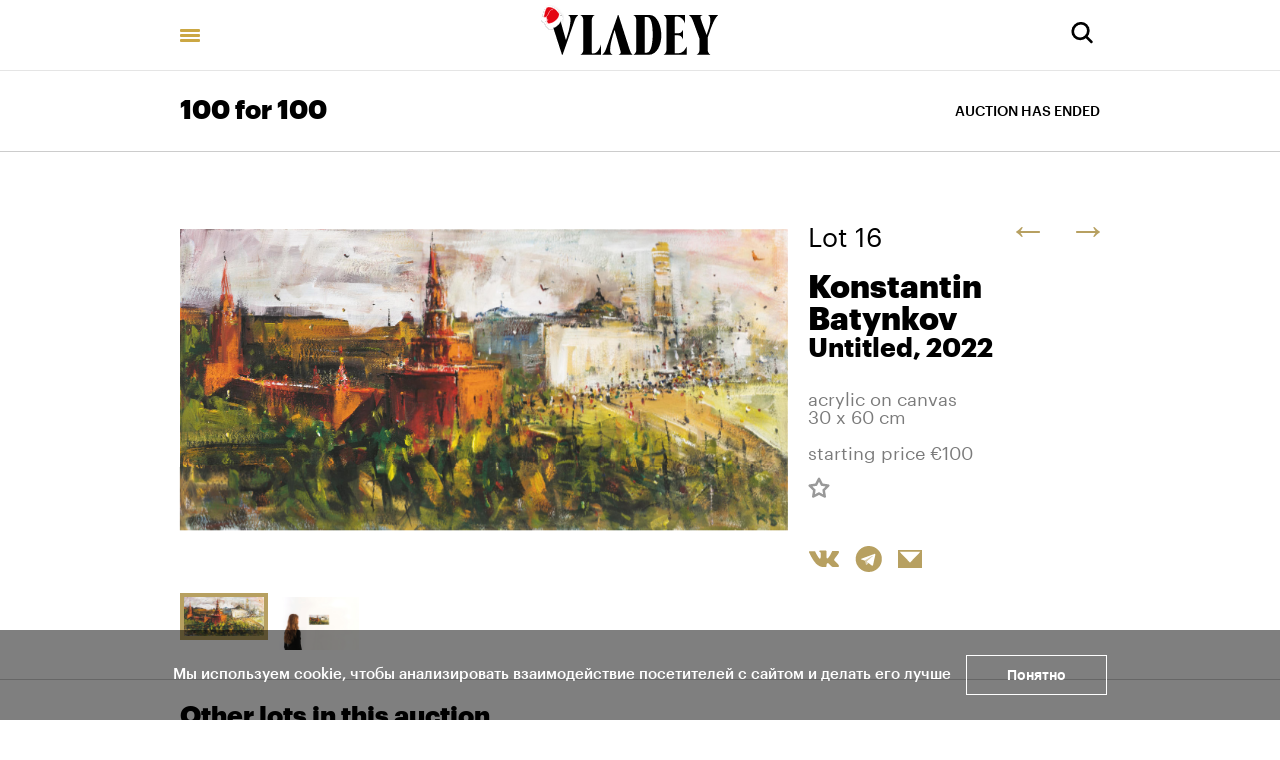

--- FILE ---
content_type: text/html; charset=utf-8
request_url: https://vladey.net/en/lot/8603
body_size: 44729
content:
<!doctype html>
<html lang="en" itemscope="itemscope" itemtype="http://schema.org/WebSite">
	<head>
		<title>Konstantin Batynkov, Untitled</title>
<meta charset="UTF-8" />
<meta name="viewport" content="width=device-width, maximum-scale=1, initial-scale=1, user-scalable=no" />
<meta http-equiv="X-UA-Compatible" content="IE=edge,chrome=1" />
<meta name="theme-color" content="#ffffff" />
<meta name="robots" content="index,follow" />
<meta name="keywords" content="Купить на аукционе VLADEY, VLADEY, современное искусство, художник, купить, аукцион, участие в аукционе, лот, эстимейт, русские художники, торги, вечерние торги, дневные торги, русские торги, christie's, sotheby's, phillips de pury, auction, artsy, paddle8, art, винзавод, winzavod, artplay, артплей" />
<meta name="description" content="" />

<meta itemprop="name" content="Konstantin Batynkov, Untitled" />
<meta itemprop="description" content="" />
<meta itemprop="image" content="https://api.vladey.net/storage/artwork/8586/detail_preview_image-1831e28a8928c1df8c5d6f1d3b92c836.jpg" />

<meta name="twitter:card" content="summary_large_image" />
<meta name="twitter:site" content=" " />
<meta name="twitter:creator" content=" " />
<meta name="twitter:title" content="Konstantin Batynkov, Untitled" />
<meta name="twitter:description" content="" />
<meta name="twitter:image" content="https://api.vladey.net/storage/artwork/8586/detail_preview_image-1831e28a8928c1df8c5d6f1d3b92c836.jpg" />

<meta property="og:title" content="Konstantin Batynkov, Untitled" />
<meta property="og:image" content="https://api.vladey.net/storage/artwork/8586/detail_preview_image-1831e28a8928c1df8c5d6f1d3b92c836.jpg" />
<meta property="og:type" content="website" />
<meta property="og:url" content="https://vladey.net/en/lot/8603" />
<meta property="og:description" content="" />
<meta property="og:site_name" content="VLADEY" />
<meta property="og:locale" content="en" />
<meta name="msapplication-TileColor" content="#ffffff" />

		<link rel="apple-touch-icon" sizes="32x32" href="/public/favicon_32.png">
<link rel="apple-touch-icon" sizes="64x64" href="/public/favicon_64.png">
<link rel="icon" type="image/png" sizes="32x32" href="/public/favicon_32.png">
<link rel="icon" type="image/png" sizes="64x64" href="/public/favicon_64.png">

		
			<link rel="stylesheet" type="text/css" href="/public/assets/application-33a4f437c1b30f71d5c6.css"/>
		
		<script src="/public/assets/raven.min.js" crossorigin="anonymous"></script>
<script type="text/javascript" src="/public/assets/modernizr.js" async="async"></script>

		<meta name="state" content="%7B%22main%22%3Anull%2C%22artists%22%3A%7B%22main%22%3Anull%2C%22entries%22%3A%7B%7D%7D%2C%22arthits%22%3A%7B%22data%22%3Anull%2C%22entries%22%3A%7B%7D%7D%2C%22exhibitions%22%3A%7B%22main%22%3Anull%2C%22entries%22%3A%7B%7D%7D%2C%22auctions%22%3A%7B%22main%22%3Anull%2C%22entries%22%3A%7B%7D%7D%2C%22news%22%3A%7B%22main%22%3Anull%2C%22entries%22%3A%7B%7D%7D%2C%22lots%22%3A%7B%22entries%22%3A%7B%228603%22%3A%7B%22id%22%3A8603%2C%22published_at%22%3A%222022-03-28T00%3A01%3A35.755%2B03%3A00%22%2C%22slug%22%3Anull%2C%22lot_number%22%3A16%2C%22lot_letter%22%3A%22%22%2C%22author_fee%22%3Atrue%2C%22status%22%3A%22sold%22%2C%22estimate_price_from_rub%22%3Anull%2C%22estimate_price_to_rub%22%3Anull%2C%22reserve_price_rub%22%3Anull%2C%22sell_price_rub%22%3Anull%2C%22estimate_price_from_eur%22%3A100%2C%22estimate_price_to_eur%22%3Anull%2C%22reserve_price_eur%22%3Anull%2C%22sell_price_eur%22%3Anull%2C%22share%22%3A%7B%22title%22%3A%22Konstantin%20Batynkov%2C%20Untitled%22%2C%22description%22%3A%22%22%2C%22image%22%3A%22https%3A%2F%2Fapi.vladey.net%2Fstorage%2Fartwork%2F8586%2Fdetail_preview_image-1831e28a8928c1df8c5d6f1d3b92c836.jpg%22%7D%2C%22auction%22%3A%7B%22id%22%3A150%2C%22slug%22%3A%22100x102%22%2C%22status%22%3A%22completed%22%2C%22display_prices%22%3Anull%2C%22link%22%3A%22https%3A%2F%2Fonline.vladey.net%2Fauction%2F130%22%2C%22title%22%3A%22100%20for%20100%20%22%2C%22starts_at%22%3A%222022-04-02T15%3A00%3A00.000%2B03%3A00%22%2C%22entry_from%22%3A%222022-03-28T12%3A00%3A00.000%2B03%3A00%22%2C%22entry_to%22%3A%222022-04-02T14%3A30%3A00.000%2B03%3A00%22%2C%22image%22%3A%22https%3A%2F%2Fapi.vladey.net%2Fstorage%2Fauction%2F150%2Fpreview_cover_image-c0de2ea0220308beaa289d4c31cf884e.jpeg%22%2C%22year%22%3A%222022%22%2C%22format%22%3A%7B%22id%22%3A10%2C%22title%22%3A%22ALL%20FOR%20100%22%7D%2C%22place%22%3A%7B%22id%22%3A15%2C%22title%22%3A%22%23artissafe%22%2C%22address%22%3Anull%7D%7D%2C%22prev%22%3A%7B%22id%22%3A8648%2C%22slug%22%3Anull%7D%2C%22next%22%3A%7B%22id%22%3A8637%2C%22slug%22%3Anull%7D%2C%22artwork%22%3A%7B%22id%22%3A8586%2C%22slug%22%3Anull%2C%22title%22%3A%22Untitled%22%2C%22technique%22%3A%22acrylic%20on%20canvas%22%2C%22size%22%3A%2230%20x%2060%20cm%22%2C%22description%22%3Anull%2C%22image%22%3A%22https%3A%2F%2Fapi.vladey.net%2Fstorage%2Fartwork%2F8586%2Fcover_preview_image-1831e28a8928c1df8c5d6f1d3b92c836.jpg%22%2C%22images%22%3A%5B%7B%22image%22%3A%22https%3A%2F%2Fapi.vladey.net%2Fstorage%2Fartwork%2F8586%2Fcover_preview_image-1831e28a8928c1df8c5d6f1d3b92c836.jpg%22%2C%22detail_image%22%3A%22https%3A%2F%2Fapi.vladey.net%2Fstorage%2Fartwork%2F8586%2Fdetail_preview_image-1831e28a8928c1df8c5d6f1d3b92c836.jpg%22%2C%22sort%22%3A0%7D%2C%7B%22image%22%3A%22https%3A%2F%2Fapi.vladey.net%2Fstorage%2Fartwork_image%2F55508%2Fregular_image-a97d42bfb08c232dfabf6b65d398cf21.jpeg%22%2C%22detail_image%22%3A%22https%3A%2F%2Fapi.vladey.net%2Fstorage%2Fartwork_image%2F55508%2Fdetail_image-a97d42bfb08c232dfabf6b65d398cf21.jpeg%22%2C%22sort%22%3A1%7D%5D%2C%22detail_image%22%3A%22https%3A%2F%2Fapi.vladey.net%2Fstorage%2Fartwork%2F8586%2Fdetail_preview_image-1831e28a8928c1df8c5d6f1d3b92c836.jpg%22%2C%22copies_number%22%3Anull%2C%22year%22%3A%222022%22%2C%22view_in_interier%22%3Afalse%2C%22share%22%3A%7B%22title%22%3A%22Untitled%22%2C%22description%22%3A%22%22%2C%22image%22%3A%22https%3A%2F%2Fapi.vladey.net%2Fstorage%2Fartwork%2F8586%2Fdetail_preview_image-1831e28a8928c1df8c5d6f1d3b92c836.jpg%22%7D%2C%22width%22%3A90%2C%22height%22%3A30%2C%22notes%22%3Anull%2C%22artists%22%3A%5B%7B%22id%22%3A429%2C%22slug%22%3A%22konstantin-batynkov%22%2C%22full_name%22%3A%22Konstantin%20Batynkov%22%2C%22sorting_word%22%3A%22Batynkov%20Konstantin%22%7D%5D%7D%2C%22related_lots%22%3A%5B%7B%22id%22%3A8646%2C%22slug%22%3Anull%2C%22lot_number%22%3A1%2C%22lot_letter%22%3Anull%2C%22author_fee%22%3Atrue%2C%22status%22%3A%22sold%22%2C%22estimate_price_from_rub%22%3Anull%2C%22estimate_price_to_rub%22%3Anull%2C%22reserve_price_rub%22%3Anull%2C%22sell_price_rub%22%3Anull%2C%22estimate_price_from_eur%22%3A100%2C%22estimate_price_to_eur%22%3Anull%2C%22reserve_price_eur%22%3Anull%2C%22sell_price_eur%22%3Anull%2C%22artwork%22%3A%7B%22id%22%3A8618%2C%22slug%22%3Anull%2C%22title%22%3A%22Untitled%22%2C%22technique%22%3A%22wax%20crayons%20on%20paper%2C%20not%20framed%22%2C%22year%22%3A%221980-s%22%2C%22size%22%3A%2229%20x%2020%2C5%20cm%22%2C%22copies_number%22%3Anull%2C%22image%22%3A%7B%22url%22%3A%22https%3A%2F%2Fapi.vladey.net%2Fstorage%2Fartwork%2F8618%2Fregular_preview_image-1f2489dfbd4b68e03dc065d33afddf23.jpg%22%2C%22width%22%3A760%2C%22height%22%3A1075%7D%2C%22for_sale%22%3Afalse%2C%22auctions%22%3A%5B%7B%22id%22%3A150%2C%22slug%22%3A%22100x102%22%2C%22title%22%3A%22100%20for%20100%20%22%7D%5D%2C%22artlogic_artist_name%22%3A%22Yakovlev%2C%20Vladimir%22%2C%22notes%22%3Anull%2C%22artists%22%3A%5B%7B%22id%22%3A374%2C%22slug%22%3A%22vladimir-yakovlev%22%2C%22full_name%22%3A%22Vladimir%20Yakovlev%22%2C%22sorting_word%22%3A%22Yakovlev%20Vladimir%22%7D%5D%7D%7D%2C%7B%22id%22%3A8645%2C%22slug%22%3Anull%2C%22lot_number%22%3A2%2C%22lot_letter%22%3Anull%2C%22author_fee%22%3Afalse%2C%22status%22%3A%22sold%22%2C%22estimate_price_from_rub%22%3Anull%2C%22estimate_price_to_rub%22%3Anull%2C%22reserve_price_rub%22%3Anull%2C%22sell_price_rub%22%3Anull%2C%22estimate_price_from_eur%22%3A100%2C%22estimate_price_to_eur%22%3Anull%2C%22reserve_price_eur%22%3Anull%2C%22sell_price_eur%22%3Anull%2C%22artwork%22%3A%7B%22id%22%3A8617%2C%22slug%22%3Anull%2C%22title%22%3A%22Prostitutes%22%2C%22technique%22%3A%22acrylic%20on%20canvas%22%2C%22year%22%3A%222022%22%2C%22size%22%3A%2240%20x%2040%20cm%22%2C%22copies_number%22%3Anull%2C%22image%22%3A%7B%22url%22%3A%22https%3A%2F%2Fapi.vladey.net%2Fstorage%2Fartwork%2F8617%2Fregular_preview_image-d9a0270f57560dbb4fe1b49b75e58928.jpg%22%2C%22width%22%3A760%2C%22height%22%3A766%7D%2C%22for_sale%22%3Afalse%2C%22auctions%22%3A%5B%7B%22id%22%3A150%2C%22slug%22%3A%22100x102%22%2C%22title%22%3A%22100%20for%20100%20%22%7D%5D%2C%22artlogic_artist_name%22%3A%22Volkov%2C%20Ivan%22%2C%22notes%22%3Anull%2C%22artists%22%3A%5B%7B%22id%22%3A897%2C%22slug%22%3A%22lvan-volkov%22%2C%22full_name%22%3A%22Ivan%20Volkov%22%2C%22sorting_word%22%3A%22Volkov%20Ivan%22%7D%5D%7D%7D%2C%7B%22id%22%3A8608%2C%22slug%22%3Anull%2C%22lot_number%22%3A3%2C%22lot_letter%22%3A%22%22%2C%22author_fee%22%3Afalse%2C%22status%22%3A%22sold%22%2C%22estimate_price_from_rub%22%3Anull%2C%22estimate_price_to_rub%22%3Anull%2C%22reserve_price_rub%22%3Anull%2C%22sell_price_rub%22%3Anull%2C%22estimate_price_from_eur%22%3A100%2C%22estimate_price_to_eur%22%3Anull%2C%22reserve_price_eur%22%3Anull%2C%22sell_price_eur%22%3Anull%2C%22artwork%22%3A%7B%22id%22%3A8589%2C%22slug%22%3Anull%2C%22title%22%3A%22Tourism.%20Russia%22%2C%22technique%22%3A%22oil%20on%20canvas%22%2C%22year%22%3A%222020%22%2C%22size%22%3A%2250%20%D1%85%2070%20cm%22%2C%22copies_number%22%3Anull%2C%22image%22%3A%7B%22url%22%3A%22https%3A%2F%2Fapi.vladey.net%2Fstorage%2Fartwork%2F8589%2Fregular_preview_image-08c81f7b3967722babc598ac3909c1df.jpg%22%2C%22width%22%3A760%2C%22height%22%3A534%7D%2C%22for_sale%22%3Afalse%2C%22auctions%22%3A%5B%7B%22id%22%3A150%2C%22slug%22%3A%22100x102%22%2C%22title%22%3A%22100%20for%20100%20%22%7D%5D%2C%22artlogic_artist_name%22%3A%22Chto%2C%20Kuril%22%2C%22notes%22%3Anull%2C%22artists%22%3A%5B%7B%22id%22%3A999%2C%22slug%22%3A%22kuril-chto%22%2C%22full_name%22%3A%22Kuril%20Chto%22%2C%22sorting_word%22%3A%22Chto%20Kuril%22%7D%5D%7D%7D%2C%7B%22id%22%3A8628%2C%22slug%22%3Anull%2C%22lot_number%22%3A4%2C%22lot_letter%22%3Anull%2C%22author_fee%22%3Afalse%2C%22status%22%3A%22sold%22%2C%22estimate_price_from_rub%22%3Anull%2C%22estimate_price_to_rub%22%3Anull%2C%22reserve_price_rub%22%3Anull%2C%22sell_price_rub%22%3Anull%2C%22estimate_price_from_eur%22%3A100%2C%22estimate_price_to_eur%22%3Anull%2C%22reserve_price_eur%22%3Anull%2C%22sell_price_eur%22%3Anull%2C%22artwork%22%3A%7B%22id%22%3A8604%2C%22slug%22%3Anull%2C%22title%22%3A%22Meeting%22%2C%22technique%22%3A%22milling%2C%20alkyd%20enamel%2C%20nitro%20enamel%2C%20oil%20on%20plywood%22%2C%22year%22%3A%222019%22%2C%22size%22%3A%2250%20%D1%85%2067%20%D1%85%204%20cm%22%2C%22copies_number%22%3Anull%2C%22image%22%3A%7B%22url%22%3A%22https%3A%2F%2Fapi.vladey.net%2Fstorage%2Fartwork%2F8604%2Fregular_preview_image-addfcebacfc35ce913962fe29f83a561.jpg%22%2C%22width%22%3A760%2C%22height%22%3A1022%7D%2C%22for_sale%22%3Afalse%2C%22auctions%22%3A%5B%7B%22id%22%3A150%2C%22slug%22%3A%22100x102%22%2C%22title%22%3A%22100%20for%20100%20%22%7D%5D%2C%22artlogic_artist_name%22%3A%22Nootk%2C%20Vova%22%2C%22notes%22%3Anull%2C%22artists%22%3A%5B%7B%22id%22%3A516%2C%22slug%22%3A%22vova-nootk%22%2C%22full_name%22%3A%22Vova%20Nootk%22%2C%22sorting_word%22%3A%22Nootk%22%7D%5D%7D%7D%2C%7B%22id%22%3A8606%2C%22slug%22%3Anull%2C%22lot_number%22%3A5%2C%22lot_letter%22%3Anull%2C%22author_fee%22%3Afalse%2C%22status%22%3A%22sold%22%2C%22estimate_price_from_rub%22%3Anull%2C%22estimate_price_to_rub%22%3Anull%2C%22reserve_price_rub%22%3Anull%2C%22sell_price_rub%22%3Anull%2C%22estimate_price_from_eur%22%3A100%2C%22estimate_price_to_eur%22%3Anull%2C%22reserve_price_eur%22%3Anull%2C%22sell_price_eur%22%3Anull%2C%22artwork%22%3A%7B%22id%22%3A8588%2C%22slug%22%3Anull%2C%22title%22%3A%22Just%20a%20carpet%20in%20the%20form%20of%20graffiti%22%2C%22technique%22%3A%22carpet%2C%20handmade%22%2C%22year%22%3A%222022%22%2C%22size%22%3A%22105%20%D1%85%20204%20cm%22%2C%22copies_number%22%3Anull%2C%22image%22%3A%7B%22url%22%3A%22https%3A%2F%2Fapi.vladey.net%2Fstorage%2Fartwork%2F8588%2Fregular_preview_image-5347eed0f89fbd9cdebea711cebdca3d.jpg%22%2C%22width%22%3A760%2C%22height%22%3A401%7D%2C%22for_sale%22%3Afalse%2C%22auctions%22%3A%5B%7B%22id%22%3A150%2C%22slug%22%3A%22100x102%22%2C%22title%22%3A%22100%20for%20100%20%22%7D%5D%2C%22artlogic_artist_name%22%3A%22Ches%2C%20Evgeny%22%2C%22notes%22%3Anull%2C%22artists%22%3A%5B%7B%22id%22%3A823%2C%22slug%22%3A%22evgeny_ches%22%2C%22full_name%22%3A%22Evgeny%20Ches%20%22%2C%22sorting_word%22%3A%22Ches%20Evgeny%22%7D%5D%7D%7D%2C%7B%22id%22%3A8633%2C%22slug%22%3Anull%2C%22lot_number%22%3A6%2C%22lot_letter%22%3A%22%22%2C%22author_fee%22%3Afalse%2C%22status%22%3A%22sold%22%2C%22estimate_price_from_rub%22%3Anull%2C%22estimate_price_to_rub%22%3Anull%2C%22reserve_price_rub%22%3Anull%2C%22sell_price_rub%22%3Anull%2C%22estimate_price_from_eur%22%3A100%2C%22estimate_price_to_eur%22%3Anull%2C%22reserve_price_eur%22%3Anull%2C%22sell_price_eur%22%3Anull%2C%22artwork%22%3A%7B%22id%22%3A8609%2C%22slug%22%3Anull%2C%22title%22%3A%22Pokemon%20from%20the%20series%20%C2%ABAge%20test%C2%BB%22%2C%22technique%22%3A%22acrylic%20on%20plywood%22%2C%22year%22%3A%222018%22%2C%22size%22%3A%2237%20%D1%85%20120%20cm%22%2C%22copies_number%22%3Anull%2C%22image%22%3A%7B%22url%22%3A%22https%3A%2F%2Fapi.vladey.net%2Fstorage%2Fartwork%2F8609%2Fregular_preview_image-c6478e773639ae1109dbfcd4110cfeb6.jpg%22%2C%22width%22%3A760%2C%22height%22%3A356%7D%2C%22for_sale%22%3Afalse%2C%22auctions%22%3A%5B%7B%22id%22%3A150%2C%22slug%22%3A%22100x102%22%2C%22title%22%3A%22100%20for%20100%20%22%7D%2C%7B%22id%22%3A219%2C%22slug%22%3A%22ck12024%22%2C%22title%22%3A%22PC%22%7D%5D%2C%22artlogic_artist_name%22%3A%22PTRK%2C%20Slava%22%2C%22notes%22%3Anull%2C%22artists%22%3A%5B%7B%22id%22%3A517%2C%22slug%22%3A%22slava-ptrk%22%2C%22full_name%22%3A%22Slava%20Ptrk%22%2C%22sorting_word%22%3A%22Ptrk%20Slava%22%7D%5D%7D%7D%2C%7B%22id%22%3A8602%2C%22slug%22%3Anull%2C%22lot_number%22%3A7%2C%22lot_letter%22%3A%22%22%2C%22author_fee%22%3Afalse%2C%22status%22%3A%22sold%22%2C%22estimate_price_from_rub%22%3Anull%2C%22estimate_price_to_rub%22%3Anull%2C%22reserve_price_rub%22%3Anull%2C%22sell_price_rub%22%3Anull%2C%22estimate_price_from_eur%22%3A100%2C%22estimate_price_to_eur%22%3Anull%2C%22reserve_price_eur%22%3Anull%2C%22sell_price_eur%22%3Anull%2C%22artwork%22%3A%7B%22id%22%3A8585%2C%22slug%22%3Anull%2C%22title%22%3A%22iStone%22%2C%22technique%22%3A%22stone%22%2C%22year%22%3A%222022%22%2C%22size%22%3A%2212%2C5%20%D1%85%206%20%D1%85%201%20%D1%81m%22%2C%22copies_number%22%3Anull%2C%22image%22%3A%7B%22url%22%3A%22https%3A%2F%2Fapi.vladey.net%2Fstorage%2Fartwork%2F8585%2Fregular_preview_image-2b7f8816cc2d5f2e200395318d2e4ce6.jpg%22%2C%22width%22%3A760%2C%22height%22%3A510%7D%2C%22for_sale%22%3Afalse%2C%22auctions%22%3A%5B%7B%22id%22%3A167%2C%22slug%22%3A%22vsepo1000922%22%2C%22title%22%3A%22ALL%20FOR%20100%22%7D%2C%7B%22id%22%3A150%2C%22slug%22%3A%22100x102%22%2C%22title%22%3A%22100%20for%20100%20%22%7D%5D%2C%22artlogic_artist_name%22%3A%22Artemenko%2C%20Elena%22%2C%22notes%22%3Anull%2C%22artists%22%3A%5B%7B%22id%22%3A756%2C%22slug%22%3A%22artemenko%22%2C%22full_name%22%3A%22Elena%20Artemenko%22%2C%22sorting_word%22%3A%22Artemenko%20Elena%22%7D%5D%7D%7D%2C%7B%22id%22%3A8631%2C%22slug%22%3Anull%2C%22lot_number%22%3A8%2C%22lot_letter%22%3Anull%2C%22author_fee%22%3Afalse%2C%22status%22%3A%22sold%22%2C%22estimate_price_from_rub%22%3Anull%2C%22estimate_price_to_rub%22%3Anull%2C%22reserve_price_rub%22%3Anull%2C%22sell_price_rub%22%3Anull%2C%22estimate_price_from_eur%22%3A100%2C%22estimate_price_to_eur%22%3Anull%2C%22reserve_price_eur%22%3Anull%2C%22sell_price_eur%22%3Anull%2C%22artwork%22%3A%7B%22id%22%3A8607%2C%22slug%22%3Anull%2C%22title%22%3A%22M.P.%20%E2%84%963%20(variation%20for%20the%20triptych%20%C2%ABMemorial%20projects%C2%BB%2C%20not%20included)%22%2C%22technique%22%3A%22watercolor%2C%20watercolor%20pencils%2C%20ink%2C%20artist's%20blood%2C%20butterfly%20wings%20on%20paper%2C%20not%20framed%22%2C%22year%22%3A%222020%22%2C%22size%22%3A%2231%20%D1%85%2041%20cm%22%2C%22copies_number%22%3Anull%2C%22image%22%3A%7B%22url%22%3A%22https%3A%2F%2Fapi.vladey.net%2Fstorage%2Fartwork%2F8607%2Fregular_preview_image-9984afe0442e73b62ce392c1dc4afc01.jpg%22%2C%22width%22%3A760%2C%22height%22%3A570%7D%2C%22for_sale%22%3Afalse%2C%22auctions%22%3A%5B%7B%22id%22%3A150%2C%22slug%22%3A%22100x102%22%2C%22title%22%3A%22100%20for%20100%20%22%7D%5D%2C%22artlogic_artist_name%22%3A%22Pioniker%2C%20Tanya%22%2C%22notes%22%3Anull%2C%22artists%22%3A%5B%7B%22id%22%3A493%2C%22slug%22%3A%22tanya-pioniker%22%2C%22full_name%22%3A%22Tanya%20Pioniker%22%2C%22sorting_word%22%3A%22Pioniker%20Tany%22%7D%5D%7D%7D%2C%7B%22id%22%3A8607%2C%22slug%22%3Anull%2C%22lot_number%22%3A9%2C%22lot_letter%22%3Anull%2C%22author_fee%22%3Afalse%2C%22status%22%3A%22sold%22%2C%22estimate_price_from_rub%22%3Anull%2C%22estimate_price_to_rub%22%3Anull%2C%22reserve_price_rub%22%3Anull%2C%22sell_price_rub%22%3Anull%2C%22estimate_price_from_eur%22%3A100%2C%22estimate_price_to_eur%22%3Anull%2C%22reserve_price_eur%22%3Anull%2C%22sell_price_eur%22%3Anull%2C%22artwork%22%3A%7B%22id%22%3A7799%2C%22slug%22%3Anull%2C%22title%22%3A%22Notes%22%2C%22technique%22%3A%22acrylic%20on%20plywood%22%2C%22year%22%3A%222021%22%2C%22size%22%3A%2214%2C5%20%D1%85%2048%20cm%22%2C%22copies_number%22%3Anull%2C%22image%22%3A%7B%22url%22%3A%22https%3A%2F%2Fapi.vladey.net%2Fstorage%2Fartwork%2F7799%2Fregular_preview_image-320ad06df1f312f501de78bdabd5f44b.jpg%22%2C%22width%22%3A760%2C%22height%22%3A224%7D%2C%22for_sale%22%3Afalse%2C%22auctions%22%3A%5B%7B%22id%22%3A150%2C%22slug%22%3A%22100x102%22%2C%22title%22%3A%22100%20for%20100%20%22%7D%5D%2C%22artlogic_artist_name%22%3A%22Chtak%2C%20Valery%22%2C%22notes%22%3Anull%2C%22artists%22%3A%5B%7B%22id%22%3A353%2C%22slug%22%3A%22valeriy-chtak%22%2C%22full_name%22%3A%22Valeriy%20Chtak%22%2C%22sorting_word%22%3A%22Chtak%20Valeriy%22%7D%5D%7D%7D%2C%7B%22id%22%3A8620%2C%22slug%22%3Anull%2C%22lot_number%22%3A10%2C%22lot_letter%22%3Anull%2C%22author_fee%22%3Atrue%2C%22status%22%3A%22sold%22%2C%22estimate_price_from_rub%22%3Anull%2C%22estimate_price_to_rub%22%3Anull%2C%22reserve_price_rub%22%3Anull%2C%22sell_price_rub%22%3Anull%2C%22estimate_price_from_eur%22%3A100%2C%22estimate_price_to_eur%22%3Anull%2C%22reserve_price_eur%22%3Anull%2C%22sell_price_eur%22%3Anull%2C%22artwork%22%3A%7B%22id%22%3A7487%2C%22slug%22%3Anull%2C%22title%22%3A%22Twig%22%2C%22technique%22%3A%22oil%20on%20canvas%22%2C%22year%22%3A%222020%22%2C%22size%22%3A%2290%20x%2060%20cm%22%2C%22copies_number%22%3Anull%2C%22image%22%3A%7B%22url%22%3A%22https%3A%2F%2Fapi.vladey.net%2Fstorage%2Fartwork%2F7487%2Fregular_preview_image-c2c8423f14f7a68cbe19b0550a6efef9.jpg%22%2C%22width%22%3A760%2C%22height%22%3A1156%7D%2C%22for_sale%22%3Afalse%2C%22auctions%22%3A%5B%7B%22id%22%3A123%2C%22slug%22%3A%22flowers%22%2C%22title%22%3A%22FLOWERS%20%22%7D%2C%7B%22id%22%3A150%2C%22slug%22%3A%22100x102%22%2C%22title%22%3A%22100%20for%20100%20%22%7D%5D%2C%22artlogic_artist_name%22%3A%22Krasil%2C%20Makar%22%2C%22notes%22%3Anull%2C%22artists%22%3A%5B%7B%22id%22%3A829%2C%22slug%22%3A%22makar-krasil%22%2C%22full_name%22%3A%22Krasil%20Makar%22%2C%22sorting_word%22%3A%22Krasil%20Makar%22%7D%5D%7D%7D%2C%7B%22id%22%3A8622%2C%22slug%22%3Anull%2C%22lot_number%22%3A11%2C%22lot_letter%22%3A%22%22%2C%22author_fee%22%3Atrue%2C%22status%22%3A%22sold%22%2C%22estimate_price_from_rub%22%3Anull%2C%22estimate_price_to_rub%22%3Anull%2C%22reserve_price_rub%22%3Anull%2C%22sell_price_rub%22%3Anull%2C%22estimate_price_from_eur%22%3A100%2C%22estimate_price_to_eur%22%3Anull%2C%22reserve_price_eur%22%3Anull%2C%22sell_price_eur%22%3Anull%2C%22artwork%22%3A%7B%22id%22%3A7065%2C%22slug%22%3Anull%2C%22title%22%3A%22Is%20this%20work%20combined%20with%20neighboring%20ones%3F%20Or%20is%20she%20better%20off%20alone%3F%20And%20yes%2C%20how%20are%20the%20neighbors%3F%22%2C%22technique%22%3A%22acrylic%2C%20markers%20on%20canvas%22%2C%22year%22%3A%222020%22%2C%22size%22%3A%22130%20%D1%85%2080%20cm%22%2C%22copies_number%22%3Anull%2C%22image%22%3A%7B%22url%22%3A%22https%3A%2F%2Fapi.vladey.net%2Fstorage%2Fartwork%2F7065%2Fregular_preview_image-072e2a813a2099f17ddadee23324ff86.jpg%22%2C%22width%22%3A760%2C%22height%22%3A1253%7D%2C%22for_sale%22%3Afalse%2C%22auctions%22%3A%5B%7B%22id%22%3A115%2C%22slug%22%3A%2220202020%22%2C%22title%22%3A%2220%20%2B%2020%22%7D%2C%7B%22id%22%3A150%2C%22slug%22%3A%22100x102%22%2C%22title%22%3A%22100%20for%20100%20%22%7D%5D%2C%22artlogic_artist_name%22%3A%22Kto%2C%20Kirill%22%2C%22notes%22%3Anull%2C%22artists%22%3A%5B%7B%22id%22%3A614%2C%22slug%22%3A%22kirill-lebedev-kto%22%2C%22full_name%22%3A%22Kirill%20Lebedev%20(Kto)%22%2C%22sorting_word%22%3A%22Kto%20Lebedev%20Kirill%22%7D%5D%7D%7D%2C%7B%22id%22%3A8624%2C%22slug%22%3Anull%2C%22lot_number%22%3A12%2C%22lot_letter%22%3Anull%2C%22author_fee%22%3Atrue%2C%22status%22%3A%22sold%22%2C%22estimate_price_from_rub%22%3Anull%2C%22estimate_price_to_rub%22%3Anull%2C%22reserve_price_rub%22%3Anull%2C%22sell_price_rub%22%3Anull%2C%22estimate_price_from_eur%22%3A100%2C%22estimate_price_to_eur%22%3Anull%2C%22reserve_price_eur%22%3Anull%2C%22sell_price_eur%22%3Anull%2C%22artwork%22%3A%7B%22id%22%3A8601%2C%22slug%22%3Anull%2C%22title%22%3A%22Chaliapin%20from%20the%20series%20%C2%ABA%20tale%20of%20lost%20time%C2%BB%22%2C%22technique%22%3A%22photograph%22%2C%22year%22%3A%222001%22%2C%22size%22%3A%2240%20%D1%85%2030%20cm%22%2C%22copies_number%22%3A%22edition%203%2F5%22%2C%22image%22%3A%7B%22url%22%3A%22https%3A%2F%2Fapi.vladey.net%2Fstorage%2Fartwork%2F8601%2Fregular_preview_image-5a277b473dc774503e9f734c54b8b241.jpg%22%2C%22width%22%3A760%2C%22height%22%3A1009%7D%2C%22for_sale%22%3Afalse%2C%22auctions%22%3A%5B%7B%22id%22%3A150%2C%22slug%22%3A%22100x102%22%2C%22title%22%3A%22100%20for%20100%20%22%7D%5D%2C%22artlogic_artist_name%22%3A%22Mamyshev-Monroe%2C%20Vladislav%22%2C%22notes%22%3Anull%2C%22artists%22%3A%5B%7B%22id%22%3A376%2C%22slug%22%3A%22vladislav-mamyshev-monro%22%2C%22full_name%22%3A%22Vladislav%20Mamyshev-Monro%22%2C%22sorting_word%22%3A%22Mamyshev-Monro%20Vladislav%22%7D%5D%7D%7D%2C%7B%22id%22%3A8614%2C%22slug%22%3Anull%2C%22lot_number%22%3A13%2C%22lot_letter%22%3A%22%22%2C%22author_fee%22%3Afalse%2C%22status%22%3A%22sold%22%2C%22estimate_price_from_rub%22%3Anull%2C%22estimate_price_to_rub%22%3Anull%2C%22reserve_price_rub%22%3Anull%2C%22sell_price_rub%22%3Anull%2C%22estimate_price_from_eur%22%3A100%2C%22estimate_price_to_eur%22%3Anull%2C%22reserve_price_eur%22%3Anull%2C%22sell_price_eur%22%3Anull%2C%22artwork%22%3A%7B%22id%22%3A8595%2C%22slug%22%3Anull%2C%22title%22%3A%22Save%20yourself%20if%20you%20can%22%2C%22technique%22%3A%22oil%2C%20acrilyc%20on%20canvas%22%2C%22year%22%3A%222022%22%2C%22size%22%3A%2250%20x%2060%20cm%22%2C%22copies_number%22%3Anull%2C%22image%22%3A%7B%22url%22%3A%22https%3A%2F%2Fapi.vladey.net%2Fstorage%2Fartwork%2F8595%2Fregular_preview_image-f64460a87bbab7575ec5bad0326c5f88.jpg%22%2C%22width%22%3A760%2C%22height%22%3A632%7D%2C%22for_sale%22%3Afalse%2C%22auctions%22%3A%5B%7B%22id%22%3A163%2C%22slug%22%3A%22hochuvray%22%2C%22title%22%3A%22VLADEY%20%D0%A5%D0%9E%D0%A7%D0%A3%20%D0%92%20%D0%A0%D0%90%D0%99%22%7D%2C%7B%22id%22%3A150%2C%22slug%22%3A%22100x102%22%2C%22title%22%3A%22100%20for%20100%20%22%7D%5D%2C%22artlogic_artist_name%22%3A%22Gutov%2C%20Dmitry%22%2C%22notes%22%3Anull%2C%22artists%22%3A%5B%7B%22id%22%3A392%2C%22slug%22%3A%22dmitriy-gutov%22%2C%22full_name%22%3A%22Dmitry%20Gutov%22%2C%22sorting_word%22%3A%22Gutov%20Dmitry%22%7D%5D%7D%7D%2C%7B%22id%22%3A8634%2C%22slug%22%3Anull%2C%22lot_number%22%3A14%2C%22lot_letter%22%3A%22%22%2C%22author_fee%22%3Afalse%2C%22status%22%3A%22sold%22%2C%22estimate_price_from_rub%22%3Anull%2C%22estimate_price_to_rub%22%3Anull%2C%22reserve_price_rub%22%3Anull%2C%22sell_price_rub%22%3Anull%2C%22estimate_price_from_eur%22%3A100%2C%22estimate_price_to_eur%22%3Anull%2C%22reserve_price_eur%22%3Anull%2C%22sell_price_eur%22%3Anull%2C%22artwork%22%3A%7B%22id%22%3A7595%2C%22slug%22%3Anull%2C%22title%22%3A%22Untitled%22%2C%22technique%22%3A%22oil%20on%20canvas%22%2C%22year%22%3A%222020%22%2C%22size%22%3A%22124%20x%2097%20cm%22%2C%22copies_number%22%3Anull%2C%22image%22%3A%7B%22url%22%3A%22https%3A%2F%2Fapi.vladey.net%2Fstorage%2Fartwork%2F7595%2Fregular_preview_image-701a0a6532e6955dc8c9d6061a264618.jpg%22%2C%22width%22%3A760%2C%22height%22%3A979%7D%2C%22for_sale%22%3Afalse%2C%22auctions%22%3A%5B%7B%22id%22%3A150%2C%22slug%22%3A%22100x102%22%2C%22title%22%3A%22100%20for%20100%20%22%7D%2C%7B%22id%22%3A227%2C%22slug%22%3A%22vsepo10020247%22%2C%22title%22%3A%22ALL%20FOR%20100%22%7D%5D%2C%22artlogic_artist_name%22%3A%22Savchenkov%2C%20Inal%22%2C%22notes%22%3Anull%2C%22artists%22%3A%5B%7B%22id%22%3A423%2C%22slug%22%3A%22inal-savchenkov%22%2C%22full_name%22%3A%22Inal%20Savchenkov%22%2C%22sorting_word%22%3A%22Savchenkov%20Inal%22%7D%5D%7D%7D%2C%7B%22id%22%3A8648%2C%22slug%22%3Anull%2C%22lot_number%22%3A15%2C%22lot_letter%22%3A%22%22%2C%22author_fee%22%3Afalse%2C%22status%22%3A%22sold%22%2C%22estimate_price_from_rub%22%3Anull%2C%22estimate_price_to_rub%22%3Anull%2C%22reserve_price_rub%22%3Anull%2C%22sell_price_rub%22%3Anull%2C%22estimate_price_from_eur%22%3A100%2C%22estimate_price_to_eur%22%3Anull%2C%22reserve_price_eur%22%3Anull%2C%22sell_price_eur%22%3Anull%2C%22artwork%22%3A%7B%22id%22%3A8619%2C%22slug%22%3Anull%2C%22title%22%3A%22Three%20klushy%22%2C%22technique%22%3A%22oil%20on%20canvas%22%2C%22year%22%3A%222022%22%2C%22size%22%3A%2260%20x%2080%20cm%22%2C%22copies_number%22%3Anull%2C%22image%22%3A%7B%22url%22%3A%22https%3A%2F%2Fapi.vladey.net%2Fstorage%2Fartwork%2F8619%2Fregular_preview_image-f2f13ebf12b132b500b6a5f1838fab9c.jpg%22%2C%22width%22%3A760%2C%22height%22%3A566%7D%2C%22for_sale%22%3Afalse%2C%22auctions%22%3A%5B%7B%22id%22%3A150%2C%22slug%22%3A%22100x102%22%2C%22title%22%3A%22100%20for%20100%20%22%7D%2C%7B%22id%22%3A219%2C%22slug%22%3A%22ck12024%22%2C%22title%22%3A%22PC%22%7D%2C%7B%22id%22%3A62%2C%22slug%22%3A%22vsepo100202411%22%2C%22title%22%3Anull%7D%5D%2C%22artlogic_artist_name%22%3A%22Zvezdochotov%2C%20Constantin%22%2C%22notes%22%3Anull%2C%22artists%22%3A%5B%7B%22id%22%3A430%2C%22slug%22%3A%22konstantin-zvezdochyotov%22%2C%22full_name%22%3A%22Constantin%20Zvezdochyotov%22%2C%22sorting_word%22%3A%22Zvezdochotov%20Constantin%22%7D%5D%7D%7D%2C%7B%22id%22%3A8637%2C%22slug%22%3Anull%2C%22lot_number%22%3A17%2C%22lot_letter%22%3A%22%22%2C%22author_fee%22%3Afalse%2C%22status%22%3A%22sold%22%2C%22estimate_price_from_rub%22%3Anull%2C%22estimate_price_to_rub%22%3Anull%2C%22reserve_price_rub%22%3Anull%2C%22sell_price_rub%22%3Anull%2C%22estimate_price_from_eur%22%3A100%2C%22estimate_price_to_eur%22%3Anull%2C%22reserve_price_eur%22%3Anull%2C%22sell_price_eur%22%3Anull%2C%22artwork%22%3A%7B%22id%22%3A8611%2C%22slug%22%3Anull%2C%22title%22%3A%22From%20the%20series%20%C2%ABIrons%20of%20cash%C2%BB%22%2C%22technique%22%3A%22object%2C%20metal%22%2C%22year%22%3A%222021%22%2C%22size%22%3A%2221%20%D1%85%2016%20%D1%85%2011%20cm%22%2C%22copies_number%22%3Anull%2C%22image%22%3A%7B%22url%22%3A%22https%3A%2F%2Fapi.vladey.net%2Fstorage%2Fartwork%2F8611%2Fregular_preview_image-91e22de33a65052ad81beb15c5fec53f.jpg%22%2C%22width%22%3A760%2C%22height%22%3A1006%7D%2C%22for_sale%22%3Afalse%2C%22auctions%22%3A%5B%7B%22id%22%3A150%2C%22slug%22%3A%22100x102%22%2C%22title%22%3A%22100%20for%20100%20%22%7D%2C%7B%22id%22%3A212%2C%22slug%22%3A%22vsepo100323%22%2C%22title%22%3A%22ALL%20FOR%20100%22%7D%5D%2C%22artlogic_artist_name%22%3A%22Slonov%2C%20Vasily%22%2C%22notes%22%3Anull%2C%22artists%22%3A%5B%7B%22id%22%3A354%2C%22slug%22%3A%22vasiliy-slonov%22%2C%22full_name%22%3A%22Vasily%20Slonov%22%2C%22sorting_word%22%3A%22Slonov%20Vasily%22%7D%5D%7D%7D%2C%7B%22id%22%3A8611%2C%22slug%22%3Anull%2C%22lot_number%22%3A18%2C%22lot_letter%22%3Anull%2C%22author_fee%22%3Afalse%2C%22status%22%3A%22sold%22%2C%22estimate_price_from_rub%22%3Anull%2C%22estimate_price_to_rub%22%3Anull%2C%22reserve_price_rub%22%3Anull%2C%22sell_price_rub%22%3Anull%2C%22estimate_price_from_eur%22%3A100%2C%22estimate_price_to_eur%22%3Anull%2C%22reserve_price_eur%22%3Anull%2C%22sell_price_eur%22%3Anull%2C%22artwork%22%3A%7B%22id%22%3A8592%2C%22slug%22%3Anull%2C%22title%22%3A%22A%20new%20sample%20of%20the%20salary%20card%22%2C%22technique%22%3A%22wood%2C%20enamel%2C%20woodwork%22%2C%22year%22%3A%222022%22%2C%22size%22%3A%2286%20%D1%85%20158%20cm%22%2C%22copies_number%22%3Anull%2C%22image%22%3A%7B%22url%22%3A%22https%3A%2F%2Fapi.vladey.net%2Fstorage%2Fartwork%2F8592%2Fregular_preview_image-8b3e4843897dd1cc01b5f1750b8d34ae.jpg%22%2C%22width%22%3A760%2C%22height%22%3A449%7D%2C%22for_sale%22%3Afalse%2C%22auctions%22%3A%5B%7B%22id%22%3A150%2C%22slug%22%3A%22100x102%22%2C%22title%22%3A%22100%20for%20100%20%22%7D%5D%2C%22artlogic_artist_name%22%3A%22Engelke%2C%20Nestor%22%2C%22notes%22%3Anull%2C%22artists%22%3A%5B%7B%22id%22%3A677%2C%22slug%22%3A%22nestor-engelke%22%2C%22full_name%22%3A%22Nestor%20Engelke%22%2C%22sorting_word%22%3A%22Engelke%20Nestor%22%7D%5D%7D%7D%2C%7B%22id%22%3A8615%2C%22slug%22%3Anull%2C%22lot_number%22%3A19%2C%22lot_letter%22%3Anull%2C%22author_fee%22%3Afalse%2C%22status%22%3A%22sold%22%2C%22estimate_price_from_rub%22%3Anull%2C%22estimate_price_to_rub%22%3Anull%2C%22reserve_price_rub%22%3Anull%2C%22sell_price_rub%22%3Anull%2C%22estimate_price_from_eur%22%3A100%2C%22estimate_price_to_eur%22%3Anull%2C%22reserve_price_eur%22%3Anull%2C%22sell_price_eur%22%3Anull%2C%22artwork%22%3A%7B%22id%22%3A8026%2C%22slug%22%3Anull%2C%22title%22%3A%22Leviathan%20from%20the%20series%20%C2%ABmaximum%20imperium%C2%BB%22%2C%22technique%22%3A%22wooden%20red-made%2C%20birch%20bark%2C%20burning%2C%20coffee%2C%20sawdust%2C%20wood%20chips%2C%20acrylic%2C%20colored%20varnishes%22%2C%22year%22%3A%222021%22%2C%22size%22%3A%2290%20x%2061%20x%207%20cm%22%2C%22copies_number%22%3Anull%2C%22image%22%3A%7B%22url%22%3A%22https%3A%2F%2Fapi.vladey.net%2Fstorage%2Fartwork%2F8026%2Fregular_preview_image-306cf0a8cd232188ca25e48556fa9f97.jpg%22%2C%22width%22%3A760%2C%22height%22%3A1119%7D%2C%22for_sale%22%3Afalse%2C%22auctions%22%3A%5B%7B%22id%22%3A150%2C%22slug%22%3A%22100x102%22%2C%22title%22%3A%22100%20for%20100%20%22%7D%5D%2C%22artlogic_artist_name%22%3A%22Hiroshige%2C%20Fedor%22%2C%22notes%22%3Anull%2C%22artists%22%3A%5B%7B%22id%22%3A755%2C%22slug%22%3A%22hiroshige%22%2C%22full_name%22%3A%22Fedor%20Hiroshige%22%2C%22sorting_word%22%3A%22Hiroshige%20Fedor%22%7D%5D%7D%7D%2C%7B%22id%22%3A8618%2C%22slug%22%3Anull%2C%22lot_number%22%3A20%2C%22lot_letter%22%3A%22%22%2C%22author_fee%22%3Afalse%2C%22status%22%3A%22sold%22%2C%22estimate_price_from_rub%22%3Anull%2C%22estimate_price_to_rub%22%3Anull%2C%22reserve_price_rub%22%3Anull%2C%22sell_price_rub%22%3Anull%2C%22estimate_price_from_eur%22%3A100%2C%22estimate_price_to_eur%22%3Anull%2C%22reserve_price_eur%22%3Anull%2C%22sell_price_eur%22%3Anull%2C%22artwork%22%3A%7B%22id%22%3A8597%2C%22slug%22%3Anull%2C%22title%22%3A%22Breakthrough%22%2C%22technique%22%3A%22acrylic%20on%20canvas%22%2C%22year%22%3A%222008%22%2C%22size%22%3A%22100%20x%2080%20cm%22%2C%22copies_number%22%3Anull%2C%22image%22%3A%7B%22url%22%3A%22https%3A%2F%2Fapi.vladey.net%2Fstorage%2Fartwork%2F8597%2Fregular_preview_image-810789d21c3b68c644cc208381276e01.jpg%22%2C%22width%22%3A760%2C%22height%22%3A958%7D%2C%22for_sale%22%3Afalse%2C%22auctions%22%3A%5B%7B%22id%22%3A221%2C%22slug%22%3A%22vsepo10020244%22%2C%22title%22%3A%22ALL%20FOR%20100%2B%22%7D%2C%7B%22id%22%3A150%2C%22slug%22%3A%22100x102%22%2C%22title%22%3A%22100%20for%20100%20%22%7D%5D%2C%22artlogic_artist_name%22%3A%22Koshelev%2C%20Egor%22%2C%22notes%22%3Anull%2C%22artists%22%3A%5B%7B%22id%22%3A404%2C%22slug%22%3A%22egor-koshelev%22%2C%22full_name%22%3A%22Egor%20Koshelev%22%2C%22sorting_word%22%3A%22Koshelev%20Egor%22%7D%5D%7D%7D%2C%7B%22id%22%3A8649%2C%22slug%22%3Anull%2C%22lot_number%22%3A21%2C%22lot_letter%22%3Anull%2C%22author_fee%22%3Atrue%2C%22status%22%3A%22sold%22%2C%22estimate_price_from_rub%22%3Anull%2C%22estimate_price_to_rub%22%3Anull%2C%22reserve_price_rub%22%3Anull%2C%22sell_price_rub%22%3Anull%2C%22estimate_price_from_eur%22%3A100%2C%22estimate_price_to_eur%22%3Anull%2C%22reserve_price_eur%22%3Anull%2C%22sell_price_eur%22%3Anull%2C%22artwork%22%3A%7B%22id%22%3A8620%2C%22slug%22%3Anull%2C%22title%22%3A%22Pushkin%22%2C%22technique%22%3A%22acrylic%20on%20canvas%22%2C%22year%22%3A%222005%22%2C%22size%22%3A%2251%2C5%20%D1%85%2039%20cm%22%2C%22copies_number%22%3Anull%2C%22image%22%3A%7B%22url%22%3A%22https%3A%2F%2Fapi.vladey.net%2Fstorage%2Fartwork%2F8620%2Fregular_preview_image-143f8e91371047bc840380cb4200df62.jpg%22%2C%22width%22%3A760%2C%22height%22%3A1002%7D%2C%22for_sale%22%3Afalse%2C%22auctions%22%3A%5B%7B%22id%22%3A150%2C%22slug%22%3A%22100x102%22%2C%22title%22%3A%22100%20for%20100%20%22%7D%2C%7B%22id%22%3A118%2C%22slug%22%3A%22piter%22%2C%22title%22%3A%22PITER%22%7D%5D%2C%22artlogic_artist_name%22%3A%22Sotnikov%2C%20Ivan%22%2C%22notes%22%3Anull%2C%22artists%22%3A%5B%7B%22id%22%3A413%2C%22slug%22%3A%22ivan-sotnikov%22%2C%22full_name%22%3A%22Ivan%20Sotnikov%22%2C%22sorting_word%22%3A%22Sotnikov%20Ivan%22%7D%5D%7D%7D%2C%7B%22id%22%3A8644%2C%22slug%22%3Anull%2C%22lot_number%22%3A22%2C%22lot_letter%22%3Anull%2C%22author_fee%22%3Afalse%2C%22status%22%3A%22sold%22%2C%22estimate_price_from_rub%22%3Anull%2C%22estimate_price_to_rub%22%3Anull%2C%22reserve_price_rub%22%3Anull%2C%22sell_price_rub%22%3Anull%2C%22estimate_price_from_eur%22%3A100%2C%22estimate_price_to_eur%22%3Anull%2C%22reserve_price_eur%22%3Anull%2C%22sell_price_eur%22%3Anull%2C%22artwork%22%3A%7B%22id%22%3A8616%2C%22slug%22%3Anull%2C%22title%22%3A%22Moscow%20%E2%80%94%20Saint%20Petersburg%20Journey%2016%22%2C%22technique%22%3A%22watercolor%2C%20acrylic%2C%20watercolor%20crayons%20on%20paper%22%2C%22year%22%3A%222016%22%2C%22size%22%3A%2276%20x%2058%20cm%22%2C%22copies_number%22%3Anull%2C%22image%22%3A%7B%22url%22%3A%22https%3A%2F%2Fapi.vladey.net%2Fstorage%2Fartwork%2F8616%2Fregular_preview_image-aa7b01617341f092ac4a42f0c0eaeb28.jpg%22%2C%22width%22%3A760%2C%22height%22%3A585%7D%2C%22for_sale%22%3Afalse%2C%22auctions%22%3A%5B%7B%22id%22%3A150%2C%22slug%22%3A%22100x102%22%2C%22title%22%3A%22100%20for%20100%20%22%7D%5D%2C%22artlogic_artist_name%22%3A%22Vinogradov%2C%20Alexander%22%2C%22notes%22%3Anull%2C%22artists%22%3A%5B%7B%22id%22%3A652%2C%22slug%22%3A%22aleksandr-vinogradov%22%2C%22full_name%22%3A%22Alexander%20Vinogradov%22%2C%22sorting_word%22%3A%22Vinogradov%20Alexander%22%7D%5D%7D%7D%2C%7B%22id%22%3A8627%2C%22slug%22%3Anull%2C%22lot_number%22%3A23%2C%22lot_letter%22%3Anull%2C%22author_fee%22%3Afalse%2C%22status%22%3A%22sold%22%2C%22estimate_price_from_rub%22%3Anull%2C%22estimate_price_to_rub%22%3Anull%2C%22reserve_price_rub%22%3Anull%2C%22sell_price_rub%22%3Anull%2C%22estimate_price_from_eur%22%3A100%2C%22estimate_price_to_eur%22%3Anull%2C%22reserve_price_eur%22%3Anull%2C%22sell_price_eur%22%3Anull%2C%22artwork%22%3A%7B%22id%22%3A8603%2C%22slug%22%3Anull%2C%22title%22%3A%22Suit%22%2C%22technique%22%3A%22acrylic%20on%20canvas%22%2C%22year%22%3A%222019%22%2C%22size%22%3A%22D%20%3D%2030%20cm%22%2C%22copies_number%22%3Anull%2C%22image%22%3A%7B%22url%22%3A%22https%3A%2F%2Fapi.vladey.net%2Fstorage%2Fartwork%2F8603%2Fregular_preview_image-c2488833fb60d0a39e1d5ccec162d455.jpg%22%2C%22width%22%3A760%2C%22height%22%3A768%7D%2C%22for_sale%22%3Afalse%2C%22auctions%22%3A%5B%7B%22id%22%3A150%2C%22slug%22%3A%22100x102%22%2C%22title%22%3A%22100%20for%20100%20%22%7D%5D%2C%22artlogic_artist_name%22%3A%22Muratov%2C%20Damir%22%2C%22notes%22%3Anull%2C%22artists%22%3A%5B%7B%22id%22%3A386%2C%22slug%22%3A%22damir-muratov%22%2C%22full_name%22%3A%22Damir%20Muratov%22%2C%22sorting_word%22%3A%22Muratov%20Damir%22%7D%5D%7D%7D%2C%7B%22id%22%3A8609%2C%22slug%22%3Anull%2C%22lot_number%22%3A24%2C%22lot_letter%22%3Anull%2C%22author_fee%22%3Afalse%2C%22status%22%3A%22sold%22%2C%22estimate_price_from_rub%22%3Anull%2C%22estimate_price_to_rub%22%3Anull%2C%22reserve_price_rub%22%3Anull%2C%22sell_price_rub%22%3Anull%2C%22estimate_price_from_eur%22%3A100%2C%22estimate_price_to_eur%22%3Anull%2C%22reserve_price_eur%22%3Anull%2C%22sell_price_eur%22%3Anull%2C%22artwork%22%3A%7B%22id%22%3A8590%2C%22slug%22%3Anull%2C%22title%22%3A%22Cook%22%2C%22technique%22%3A%22oil%20on%20canvas%22%2C%22year%22%3A%222022%22%2C%22size%22%3A%2270%20x%2060%20cm%22%2C%22copies_number%22%3Anull%2C%22image%22%3A%7B%22url%22%3A%22https%3A%2F%2Fapi.vladey.net%2Fstorage%2Fartwork%2F8590%2Fregular_preview_image-b9ebe59bdbcd1a7481e1202986df7c9c.jpg%22%2C%22width%22%3A760%2C%22height%22%3A891%7D%2C%22for_sale%22%3Afalse%2C%22auctions%22%3A%5B%7B%22id%22%3A150%2C%22slug%22%3A%22100x102%22%2C%22title%22%3A%22100%20for%20100%20%22%7D%5D%2C%22artlogic_artist_name%22%3A%22Dmitriev%2C%20Egor%22%2C%22notes%22%3Anull%2C%22artists%22%3A%5B%7B%22id%22%3A403%2C%22slug%22%3A%22egor-dmitriev%22%2C%22full_name%22%3A%22Egor%20Dmitriev%22%2C%22sorting_word%22%3A%22Dmitriev%20Egor%22%7D%5D%7D%7D%2C%7B%22id%22%3A8643%2C%22slug%22%3Anull%2C%22lot_number%22%3A25%2C%22lot_letter%22%3Anull%2C%22author_fee%22%3Atrue%2C%22status%22%3A%22sold%22%2C%22estimate_price_from_rub%22%3Anull%2C%22estimate_price_to_rub%22%3Anull%2C%22reserve_price_rub%22%3Anull%2C%22sell_price_rub%22%3Anull%2C%22estimate_price_from_eur%22%3A100%2C%22estimate_price_to_eur%22%3Anull%2C%22reserve_price_eur%22%3Anull%2C%22sell_price_eur%22%3Anull%2C%22artwork%22%3A%7B%22id%22%3A7591%2C%22slug%22%3Anull%2C%22title%22%3A%22Sheet%20%E2%84%964%20from%20the%20series%20%C2%ABFrom%20the%20poems%20of%20Vsevolod%20Nekrasov%C2%BB%22%2C%22technique%22%3A%22lithography%20on%20paper%2C%20not%20framed%22%2C%22year%22%3A%221991%22%2C%22size%22%3A%2276%20x%2053%20cm%22%2C%22copies_number%22%3A%22author's%20copy%20(edition%20of%2040)%22%2C%22image%22%3A%7B%22url%22%3A%22https%3A%2F%2Fapi.vladey.net%2Fstorage%2Fartwork%2F7591%2Fregular_preview_image-e02b09216f5b9ce78ee9e2a4d3d59819.jpg%22%2C%22width%22%3A760%2C%22height%22%3A1080%7D%2C%22for_sale%22%3Afalse%2C%22auctions%22%3A%5B%7B%22id%22%3A129%2C%22slug%22%3A%22x6%22%2C%22title%22%3A%22VLADEY%20X%22%7D%2C%7B%22id%22%3A150%2C%22slug%22%3A%22100x102%22%2C%22title%22%3A%22100%20for%20100%20%22%7D%5D%2C%22artlogic_artist_name%22%3A%22Vasiliev%2C%20Oleg%22%2C%22notes%22%3Anull%2C%22artists%22%3A%5B%7B%22id%22%3A458%2C%22slug%22%3A%22oleg-vasiliev%22%2C%22full_name%22%3A%22Oleg%20Vasiliev%22%2C%22sorting_word%22%3A%22Vasiliev%20Oleg%22%7D%5D%7D%7D%2C%7B%22id%22%3A8629%2C%22slug%22%3Anull%2C%22lot_number%22%3A26%2C%22lot_letter%22%3Anull%2C%22author_fee%22%3Atrue%2C%22status%22%3A%22sold%22%2C%22estimate_price_from_rub%22%3Anull%2C%22estimate_price_to_rub%22%3Anull%2C%22reserve_price_rub%22%3Anull%2C%22sell_price_rub%22%3Anull%2C%22estimate_price_from_eur%22%3A100%2C%22estimate_price_to_eur%22%3Anull%2C%22reserve_price_eur%22%3Anull%2C%22sell_price_eur%22%3Anull%2C%22artwork%22%3A%7B%22id%22%3A8605%2C%22slug%22%3Anull%2C%22title%22%3A%22A%20kiss%20on%20the%20bullseye%22%2C%22technique%22%3A%22colored%20pencils%20on%20paper%22%2C%22year%22%3A%221979%22%2C%22size%22%3A%2221%20%D1%85%2029%2C5%20cm%22%2C%22copies_number%22%3Anull%2C%22image%22%3A%7B%22url%22%3A%22https%3A%2F%2Fapi.vladey.net%2Fstorage%2Fartwork%2F8605%2Fregular_preview_image-c8567356478eea8c9cfd4b7d3476e5a9.jpg%22%2C%22width%22%3A760%2C%22height%22%3A536%7D%2C%22for_sale%22%3Afalse%2C%22auctions%22%3A%5B%7B%22id%22%3A150%2C%22slug%22%3A%22100x102%22%2C%22title%22%3A%22100%20for%20100%20%22%7D%5D%2C%22artlogic_artist_name%22%3A%22Orlov%2C%20Boris%22%2C%22notes%22%3Anull%2C%22artists%22%3A%5B%7B%22id%22%3A345%2C%22slug%22%3A%22boris-orlov%22%2C%22full_name%22%3A%22Boris%20Orlov%22%2C%22sorting_word%22%3A%22Orlov%20Boris%22%7D%5D%7D%7D%2C%7B%22id%22%3A8619%2C%22slug%22%3Anull%2C%22lot_number%22%3A27%2C%22lot_letter%22%3A%22%22%2C%22author_fee%22%3Afalse%2C%22status%22%3A%22sold%22%2C%22estimate_price_from_rub%22%3Anull%2C%22estimate_price_to_rub%22%3Anull%2C%22reserve_price_rub%22%3Anull%2C%22sell_price_rub%22%3Anull%2C%22estimate_price_from_eur%22%3A100%2C%22estimate_price_to_eur%22%3Anull%2C%22reserve_price_eur%22%3Anull%2C%22sell_price_eur%22%3Anull%2C%22artwork%22%3A%7B%22id%22%3A8598%2C%22slug%22%3Anull%2C%22title%22%3A%22Theater%20of%20military%20actions%20(triptych)%22%2C%22technique%22%3A%22acrylic%2C%20tempera%20on%20%D1%81ardboard%22%2C%22year%22%3A%222021%22%2C%22size%22%3A%2233%20x%2026%20cm%20(each%20part)%22%2C%22copies_number%22%3Anull%2C%22image%22%3A%7B%22url%22%3A%22https%3A%2F%2Fapi.vladey.net%2Fstorage%2Fartwork%2F8598%2Fregular_preview_image-8e353acb2250e727ab8a8f1f6500cca5.jpg%22%2C%22width%22%3A760%2C%22height%22%3A437%7D%2C%22for_sale%22%3Afalse%2C%22auctions%22%3A%5B%7B%22id%22%3A158%2C%22slug%22%3A%22vladey22022%22%2C%22title%22%3A%22VLADEY%202022%22%7D%2C%7B%22id%22%3A150%2C%22slug%22%3A%22100x102%22%2C%22title%22%3A%22100%20for%20100%20%22%7D%5D%2C%22artlogic_artist_name%22%3A%22Kotelnikov%2C%20Oleg%22%2C%22notes%22%3Anull%2C%22artists%22%3A%5B%7B%22id%22%3A461%2C%22slug%22%3A%22oleg-kotelnikov%22%2C%22full_name%22%3A%22Oleg%20Kotelnikov%22%2C%22sorting_word%22%3A%22Kotelnikov%20Oleg%22%7D%5D%7D%7D%2C%7B%22id%22%3A8623%2C%22slug%22%3Anull%2C%22lot_number%22%3A28%2C%22lot_letter%22%3A%22%22%2C%22author_fee%22%3Afalse%2C%22status%22%3A%22sold%22%2C%22estimate_price_from_rub%22%3Anull%2C%22estimate_price_to_rub%22%3Anull%2C%22reserve_price_rub%22%3Anull%2C%22sell_price_rub%22%3Anull%2C%22estimate_price_from_eur%22%3A100%2C%22estimate_price_to_eur%22%3Anull%2C%22reserve_price_eur%22%3Anull%2C%22sell_price_eur%22%3Anull%2C%22artwork%22%3A%7B%22id%22%3A8600%2C%22slug%22%3Anull%2C%22title%22%3A%22The%20magician's%20dance%20repeling%20trouble%20and%20opening%20the%20door%20to%20peace%20and%20harmony%22%2C%22technique%22%3A%22embroidery%20on%20canvas%22%2C%22year%22%3A%222022%22%2C%22size%22%3A%2231%20x%20100%20cm%22%2C%22copies_number%22%3Anull%2C%22image%22%3A%7B%22url%22%3A%22https%3A%2F%2Fapi.vladey.net%2Fstorage%2Fartwork%2F8600%2Fregular_preview_image-85a22acee4de46fbf6d77ec615862ab6.jpg%22%2C%22width%22%3A760%2C%22height%22%3A231%7D%2C%22for_sale%22%3Afalse%2C%22auctions%22%3A%5B%7B%22id%22%3A150%2C%22slug%22%3A%22100x102%22%2C%22title%22%3A%22100%20for%20100%20%22%7D%2C%7B%22id%22%3A219%2C%22slug%22%3A%22ck12024%22%2C%22title%22%3A%22PC%22%7D%5D%2C%22artlogic_artist_name%22%3A%22Kulik%2C%20Lybov%22%2C%22notes%22%3Anull%2C%22artists%22%3A%5B%7B%22id%22%3A835%2C%22slug%22%3A%22lybov-kulik%22%2C%22full_name%22%3A%22Lybov%20Kulik%22%2C%22sorting_word%22%3A%22Kulik%20Lybov%22%7D%5D%7D%7D%2C%7B%22id%22%3A8616%2C%22slug%22%3Anull%2C%22lot_number%22%3A29%2C%22lot_letter%22%3Anull%2C%22author_fee%22%3Atrue%2C%22status%22%3A%22sold%22%2C%22estimate_price_from_rub%22%3Anull%2C%22estimate_price_to_rub%22%3Anull%2C%22reserve_price_rub%22%3Anull%2C%22sell_price_rub%22%3Anull%2C%22estimate_price_from_eur%22%3A100%2C%22estimate_price_to_eur%22%3Anull%2C%22reserve_price_eur%22%3Anull%2C%22sell_price_eur%22%3Anull%2C%22artwork%22%3A%7B%22id%22%3A6302%2C%22slug%22%3Anull%2C%22title%22%3A%22Huysmans.%20On%20the%20contrary%20from%20the%20series%20%C2%ABCentury%C2%BB%22%2C%22technique%22%3A%22fabric%2C%20hand%20embroidery%2C%20not%20framed%22%2C%22year%22%3A%222020%22%2C%22size%22%3A%22116%20%D1%85%20158%20cm%22%2C%22copies_number%22%3Anull%2C%22image%22%3A%7B%22url%22%3A%22https%3A%2F%2Fapi.vladey.net%2Fstorage%2Fartwork%2F6302%2Fregular_preview_image-f19d500736fe57025e87b714175fd1d0.jpg%22%2C%22width%22%3A760%2C%22height%22%3A593%7D%2C%22for_sale%22%3Afalse%2C%22auctions%22%3A%5B%7B%22id%22%3A98%2C%22slug%22%3A%22inblack%22%2C%22title%22%3A%22VLADEY%20IN%20BLACK%22%7D%2C%7B%22id%22%3A150%2C%22slug%22%3A%22100x102%22%2C%22title%22%3A%22100%20for%20100%20%22%7D%5D%2C%22artlogic_artist_name%22%3A%22Kitaev%2C%20Rodion%22%2C%22notes%22%3Anull%2C%22artists%22%3A%5B%7B%22id%22%3A848%2C%22slug%22%3A%22rodion-kitaev%22%2C%22full_name%22%3A%22Rodion%20Kitaev%22%2C%22sorting_word%22%3A%22Kitaev%20Rodion%22%7D%5D%7D%7D%2C%7B%22id%22%3A8613%2C%22slug%22%3Anull%2C%22lot_number%22%3A30%2C%22lot_letter%22%3Anull%2C%22author_fee%22%3Atrue%2C%22status%22%3A%22sold%22%2C%22estimate_price_from_rub%22%3Anull%2C%22estimate_price_to_rub%22%3Anull%2C%22reserve_price_rub%22%3Anull%2C%22sell_price_rub%22%3Anull%2C%22estimate_price_from_eur%22%3A100%2C%22estimate_price_to_eur%22%3Anull%2C%22reserve_price_eur%22%3Anull%2C%22sell_price_eur%22%3Anull%2C%22artwork%22%3A%7B%22id%22%3A8594%2C%22slug%22%3Anull%2C%22title%22%3A%22Untitled%22%2C%22technique%22%3A%22watercolour%20on%20paper%2C%20mixed%20media%22%2C%22year%22%3A%221970-s%22%2C%22size%22%3A%2250%20x%2041%20cm%22%2C%22copies_number%22%3A%22monotyping%201%2F1%22%2C%22image%22%3A%7B%22url%22%3A%22https%3A%2F%2Fapi.vladey.net%2Fstorage%2Fartwork%2F8594%2Fregular_preview_image-7697b3e8b05e6f72b7be4f9e9d679120.jpg%22%2C%22width%22%3A760%2C%22height%22%3A1098%7D%2C%22for_sale%22%3Afalse%2C%22auctions%22%3A%5B%7B%22id%22%3A150%2C%22slug%22%3A%22100x102%22%2C%22title%22%3A%22100%20for%20100%20%22%7D%5D%2C%22artlogic_artist_name%22%3A%22Gerlovin%2C%20Valeriy%22%2C%22notes%22%3Anull%2C%22artists%22%3A%5B%7B%22id%22%3A1256%2C%22slug%22%3A%22gerlovin%22%2C%22full_name%22%3A%22Valeriy%20Gerlovin%22%2C%22sorting_word%22%3A%22Gerlovin%22%7D%5D%7D%7D%2C%7B%22id%22%3A8642%2C%22slug%22%3Anull%2C%22lot_number%22%3A31%2C%22lot_letter%22%3Anull%2C%22author_fee%22%3Afalse%2C%22status%22%3A%22sold%22%2C%22estimate_price_from_rub%22%3Anull%2C%22estimate_price_to_rub%22%3Anull%2C%22reserve_price_rub%22%3Anull%2C%22sell_price_rub%22%3Anull%2C%22estimate_price_from_eur%22%3A100%2C%22estimate_price_to_eur%22%3Anull%2C%22reserve_price_eur%22%3Anull%2C%22sell_price_eur%22%3Anull%2C%22artwork%22%3A%7B%22id%22%3A8615%2C%22slug%22%3Anull%2C%22title%22%3A%22Rocky%22%2C%22technique%22%3A%22oil%2C%20acrylic%2C%20latex%2C%20spray%2C%20marker%20on%20canvas%2C%20not%20framed%22%2C%22year%22%3A%222020%22%2C%22size%22%3A%22120%20x%20120%20cm%22%2C%22copies_number%22%3Anull%2C%22image%22%3A%7B%22url%22%3A%22https%3A%2F%2Fapi.vladey.net%2Fstorage%2Fartwork%2F8615%2Fregular_preview_image-a71e9e0a962d01c046191db1dd4d8b6b.jpg%22%2C%22width%22%3A760%2C%22height%22%3A744%7D%2C%22for_sale%22%3Afalse%2C%22auctions%22%3A%5B%7B%22id%22%3A150%2C%22slug%22%3A%22100x102%22%2C%22title%22%3A%22100%20for%20100%20%22%7D%5D%2C%22artlogic_artist_name%22%3A%22Ustinov%2C%20Oleg%22%2C%22notes%22%3Anull%2C%22artists%22%3A%5B%7B%22id%22%3A587%2C%22slug%22%3A%22oleg-ustinov%22%2C%22full_name%22%3A%22Oleg%20Ustinov%22%2C%22sorting_word%22%3A%22Ustinov%20Oleg%22%7D%5D%7D%7D%2C%7B%22id%22%3A8640%2C%22slug%22%3Anull%2C%22lot_number%22%3A32%2C%22lot_letter%22%3Anull%2C%22author_fee%22%3Afalse%2C%22status%22%3A%22sold%22%2C%22estimate_price_from_rub%22%3Anull%2C%22estimate_price_to_rub%22%3Anull%2C%22reserve_price_rub%22%3Anull%2C%22sell_price_rub%22%3Anull%2C%22estimate_price_from_eur%22%3A100%2C%22estimate_price_to_eur%22%3Anull%2C%22reserve_price_eur%22%3Anull%2C%22sell_price_eur%22%3Anull%2C%22artwork%22%3A%7B%22id%22%3A8613%2C%22slug%22%3Anull%2C%22title%22%3A%22Abstraction-12%22%2C%22technique%22%3A%22acrylic%20on%20canvas%22%2C%22year%22%3A%222021%22%2C%22size%22%3A%2260%20x%2060%20cm%22%2C%22copies_number%22%3Anull%2C%22image%22%3A%7B%22url%22%3A%22https%3A%2F%2Fapi.vladey.net%2Fstorage%2Fartwork%2F8613%2Fregular_preview_image-631b5e3f3b3c4c267af2c7d605430561.jpg%22%2C%22width%22%3A760%2C%22height%22%3A765%7D%2C%22for_sale%22%3Afalse%2C%22auctions%22%3A%5B%7B%22id%22%3A150%2C%22slug%22%3A%22100x102%22%2C%22title%22%3A%22100%20for%20100%20%22%7D%5D%2C%22artlogic_artist_name%22%3A%22Terebinova%2C%20Natalia%22%2C%22notes%22%3Anull%2C%22artists%22%3A%5B%7B%22id%22%3A1237%2C%22slug%22%3A%22natalia-terebinova%22%2C%22full_name%22%3A%22Natalia%20Terebinova%22%2C%22sorting_word%22%3A%22Terebinova%20Natalia%22%7D%5D%7D%7D%2C%7B%22id%22%3A8605%2C%22slug%22%3Anull%2C%22lot_number%22%3A33%2C%22lot_letter%22%3Anull%2C%22author_fee%22%3Afalse%2C%22status%22%3A%22sold%22%2C%22estimate_price_from_rub%22%3Anull%2C%22estimate_price_to_rub%22%3Anull%2C%22reserve_price_rub%22%3Anull%2C%22sell_price_rub%22%3Anull%2C%22estimate_price_from_eur%22%3A100%2C%22estimate_price_to_eur%22%3Anull%2C%22reserve_price_eur%22%3Anull%2C%22sell_price_eur%22%3Anull%2C%22artwork%22%3A%7B%22id%22%3A8587%2C%22slug%22%3Anull%2C%22title%22%3A%22Big%20bang%22%2C%22technique%22%3A%22acrylic%2C%20enamel%2C%20foil%20on%20canavas%22%2C%22year%22%3A%222021%22%2C%22size%22%3A%22200%20x%20300%20cm%20(all%20parts)%2C%20100%20x%20150%20cm%20(each%20part)%22%2C%22copies_number%22%3Anull%2C%22image%22%3A%7B%22url%22%3A%22https%3A%2F%2Fapi.vladey.net%2Fstorage%2Fartwork%2F8587%2Fregular_preview_image-31f5d169621b61cc647949aeed69e3dc.jpg%22%2C%22width%22%3A760%2C%22height%22%3A505%7D%2C%22for_sale%22%3Afalse%2C%22auctions%22%3A%5B%7B%22id%22%3A150%2C%22slug%22%3A%22100x102%22%2C%22title%22%3A%22100%20for%20100%20%22%7D%5D%2C%22artlogic_artist_name%22%3A%22Berkovsky%2C%20Danny%22%2C%22notes%22%3Anull%2C%22artists%22%3A%5B%7B%22id%22%3A708%2C%22slug%22%3A%22danya-berkovskiy%22%2C%22full_name%22%3A%22Danny%20Berkovsky%22%2C%22sorting_word%22%3A%22Berkovsky%20Danny%22%7D%5D%7D%7D%2C%7B%22id%22%3A8621%2C%22slug%22%3Anull%2C%22lot_number%22%3A34%2C%22lot_letter%22%3Anull%2C%22author_fee%22%3Afalse%2C%22status%22%3A%22sold%22%2C%22estimate_price_from_rub%22%3Anull%2C%22estimate_price_to_rub%22%3Anull%2C%22reserve_price_rub%22%3Anull%2C%22sell_price_rub%22%3Anull%2C%22estimate_price_from_eur%22%3A100%2C%22estimate_price_to_eur%22%3Anull%2C%22reserve_price_eur%22%3Anull%2C%22sell_price_eur%22%3Anull%2C%22artwork%22%3A%7B%22id%22%3A8599%2C%22slug%22%3Anull%2C%22title%22%3A%22Delicacies%202%20from%20the%20series%20%C2%ABStyle%20Wars%C2%BB%22%2C%22technique%22%3A%22acrylic%20on%20fabric%2C%20unframed%22%2C%22year%22%3A%222009%22%2C%22size%22%3A%22400%20%D1%85%20145%20cm%22%2C%22copies_number%22%3Anull%2C%22image%22%3A%7B%22url%22%3A%22https%3A%2F%2Fapi.vladey.net%2Fstorage%2Fartwork%2F8599%2Fregular_preview_image-77f301357eb42c50665a6857a03d0157.jpg%22%2C%22width%22%3A760%2C%22height%22%3A1940%7D%2C%22for_sale%22%3Afalse%2C%22auctions%22%3A%5B%7B%22id%22%3A150%2C%22slug%22%3A%22100x102%22%2C%22title%22%3A%22100%20for%20100%20%22%7D%5D%2C%22artlogic_artist_name%22%3A%22Krasnov%2C%20Stepan%22%2C%22notes%22%3Anull%2C%22artists%22%3A%5B%7B%22id%22%3A1051%2C%22slug%22%3A%22stepan-krasnov%22%2C%22full_name%22%3A%22Stepan%20Krasnov%20(310)%22%2C%22sorting_word%22%3A%22Krasnov%20Stepan%20310%22%7D%5D%7D%7D%2C%7B%22id%22%3A8625%2C%22slug%22%3Anull%2C%22lot_number%22%3A35%2C%22lot_letter%22%3Anull%2C%22author_fee%22%3Atrue%2C%22status%22%3A%22sold%22%2C%22estimate_price_from_rub%22%3Anull%2C%22estimate_price_to_rub%22%3Anull%2C%22reserve_price_rub%22%3Anull%2C%22sell_price_rub%22%3Anull%2C%22estimate_price_from_eur%22%3A100%2C%22estimate_price_to_eur%22%3Anull%2C%22reserve_price_eur%22%3Anull%2C%22sell_price_eur%22%3Anull%2C%22artwork%22%3A%7B%22id%22%3A7494%2C%22slug%22%3Anull%2C%22title%22%3A%22Flower%22%2C%22technique%22%3A%22acrylic%20on%20canvas%22%2C%22year%22%3A%222020%22%2C%22size%22%3A%2260%20x%2045%20cm%22%2C%22copies_number%22%3Anull%2C%22image%22%3A%7B%22url%22%3A%22https%3A%2F%2Fapi.vladey.net%2Fstorage%2Fartwork%2F7494%2Fregular_preview_image-a0c5f29f8708c106d471f09685e0c81a.jpg%22%2C%22width%22%3A760%2C%22height%22%3A1014%7D%2C%22for_sale%22%3Afalse%2C%22auctions%22%3A%5B%7B%22id%22%3A123%2C%22slug%22%3A%22flowers%22%2C%22title%22%3A%22FLOWERS%20%22%7D%2C%7B%22id%22%3A150%2C%22slug%22%3A%22100x102%22%2C%22title%22%3A%22100%20for%20100%20%22%7D%5D%2C%22artlogic_artist_name%22%3A%22Maslov%2C%20Oleg%22%2C%22notes%22%3Anull%2C%22artists%22%3A%5B%7B%22id%22%3A765%2C%22slug%22%3A%22oleg-maslov%22%2C%22full_name%22%3A%22Oleg%20Maslov%22%2C%22sorting_word%22%3A%22Maslov%20Oleg%22%7D%5D%7D%7D%2C%7B%22id%22%3A8647%2C%22slug%22%3Anull%2C%22lot_number%22%3A36%2C%22lot_letter%22%3Anull%2C%22author_fee%22%3Atrue%2C%22status%22%3A%22sold%22%2C%22estimate_price_from_rub%22%3Anull%2C%22estimate_price_to_rub%22%3Anull%2C%22reserve_price_rub%22%3Anull%2C%22sell_price_rub%22%3Anull%2C%22estimate_price_from_eur%22%3A100%2C%22estimate_price_to_eur%22%3Anull%2C%22reserve_price_eur%22%3Anull%2C%22sell_price_eur%22%3Anull%2C%22artwork%22%3A%7B%22id%22%3A8157%2C%22slug%22%3Anull%2C%22title%22%3A%22The%20Procession%20of%20Princess%20Turandot%22%2C%22technique%22%3A%22textiles%2C%20applique%2C%20mixed%20media%20on%20hardboard%22%2C%22year%22%3A%221990%22%2C%22size%22%3A%22100%20x%20140%20cm%22%2C%22copies_number%22%3Anull%2C%22image%22%3A%7B%22url%22%3A%22https%3A%2F%2Fapi.vladey.net%2Fstorage%2Fartwork%2F8157%2Fregular_preview_image-14cf04702a564334467b26825c83bc7d.jpg%22%2C%22width%22%3A760%2C%22height%22%3A490%7D%2C%22for_sale%22%3Afalse%2C%22auctions%22%3A%5B%7B%22id%22%3A142%2C%22slug%22%3A%22vsepo100nov2021%22%2C%22title%22%3A%22ALL%20FOR%20100%22%7D%2C%7B%22id%22%3A140%2C%22slug%22%3A%22ck2021%22%2C%22title%22%3A%22PC%22%7D%2C%7B%22id%22%3A150%2C%22slug%22%3A%22100x102%22%2C%22title%22%3A%22100%20for%20100%20%22%7D%5D%2C%22artlogic_artist_name%22%3A%22Zvezdochotova%2C%20Larisa%22%2C%22notes%22%3Anull%2C%22artists%22%3A%5B%7B%22id%22%3A432%2C%22slug%22%3A%22larisa-zvezdochyotova-rezun%22%2C%22full_name%22%3A%22Larisa%20Zvezdochyotova-Rezun%22%2C%22sorting_word%22%3A%22Zvezdochyotova-Rezun%20Larisa%22%7D%5D%7D%7D%2C%7B%22id%22%3A8626%2C%22slug%22%3Anull%2C%22lot_number%22%3A37%2C%22lot_letter%22%3Anull%2C%22author_fee%22%3Afalse%2C%22status%22%3A%22sold%22%2C%22estimate_price_from_rub%22%3Anull%2C%22estimate_price_to_rub%22%3Anull%2C%22reserve_price_rub%22%3Anull%2C%22sell_price_rub%22%3Anull%2C%22estimate_price_from_eur%22%3A100%2C%22estimate_price_to_eur%22%3Anull%2C%22reserve_price_eur%22%3Anull%2C%22sell_price_eur%22%3Anull%2C%22artwork%22%3A%7B%22id%22%3A8602%2C%22slug%22%3Anull%2C%22title%22%3A%22Wave%20genetic%22%2C%22technique%22%3A%22oil%20on%20canvas%2C%20collage%22%2C%22year%22%3A%222021%20%22%2C%22size%22%3A%22D%20%3D%2084%20cm%22%2C%22copies_number%22%3Anull%2C%22image%22%3A%7B%22url%22%3A%22https%3A%2F%2Fapi.vladey.net%2Fstorage%2Fartwork%2F8602%2Fregular_preview_image-c893382e8ad566c78d2d44289030305e.jpg%22%2C%22width%22%3A760%2C%22height%22%3A750%7D%2C%22for_sale%22%3Afalse%2C%22auctions%22%3A%5B%7B%22id%22%3A150%2C%22slug%22%3A%22100x102%22%2C%22title%22%3A%22100%20for%20100%20%22%7D%5D%2C%22artlogic_artist_name%22%3A%22Matveeva%2C%20Bella%22%2C%22notes%22%3Anull%2C%22artists%22%3A%5B%7B%22id%22%3A1190%2C%22slug%22%3A%22bella-matveeva%22%2C%22full_name%22%3A%22Bella%20Matveeva%22%2C%22sorting_word%22%3A%22Matveeva%20Bella%22%7D%5D%7D%7D%2C%7B%22id%22%3A8610%2C%22slug%22%3Anull%2C%22lot_number%22%3A38%2C%22lot_letter%22%3Anull%2C%22author_fee%22%3Afalse%2C%22status%22%3A%22sold%22%2C%22estimate_price_from_rub%22%3Anull%2C%22estimate_price_to_rub%22%3Anull%2C%22reserve_price_rub%22%3Anull%2C%22sell_price_rub%22%3Anull%2C%22estimate_price_from_eur%22%3A100%2C%22estimate_price_to_eur%22%3Anull%2C%22reserve_price_eur%22%3Anull%2C%22sell_price_eur%22%3Anull%2C%22artwork%22%3A%7B%22id%22%3A8591%2C%22slug%22%3Anull%2C%22title%22%3A%22Apollo%20on%20the%20moon%22%2C%22technique%22%3A%22oil%20on%20paper%22%2C%22year%22%3A%222021%22%2C%22size%22%3A%2235%20%D1%85%2026%20cm%22%2C%22copies_number%22%3Anull%2C%22image%22%3A%7B%22url%22%3A%22https%3A%2F%2Fapi.vladey.net%2Fstorage%2Fartwork%2F8591%2Fregular_preview_image-65f0662964a3e514e39256f2b1bdb991.png%22%2C%22width%22%3A760%2C%22height%22%3A1013%7D%2C%22for_sale%22%3Afalse%2C%22auctions%22%3A%5B%7B%22id%22%3A150%2C%22slug%22%3A%22100x102%22%2C%22title%22%3A%22100%20for%20100%20%22%7D%5D%2C%22artlogic_artist_name%22%3A%22Doping-Pong%22%2C%22notes%22%3Anull%2C%22artists%22%3A%5B%7B%22id%22%3A608%2C%22slug%22%3A%22doping-pong%22%2C%22full_name%22%3A%22Doping-Pong%20Group%22%2C%22sorting_word%22%3A%22Doping-Pong%22%7D%5D%7D%7D%2C%7B%22id%22%3A8604%2C%22slug%22%3Anull%2C%22lot_number%22%3A39%2C%22lot_letter%22%3Anull%2C%22author_fee%22%3Afalse%2C%22status%22%3A%22sold%22%2C%22estimate_price_from_rub%22%3Anull%2C%22estimate_price_to_rub%22%3Anull%2C%22reserve_price_rub%22%3Anull%2C%22sell_price_rub%22%3Anull%2C%22estimate_price_from_eur%22%3A100%2C%22estimate_price_to_eur%22%3Anull%2C%22reserve_price_eur%22%3Anull%2C%22sell_price_eur%22%3Anull%2C%22artwork%22%3A%7B%22id%22%3A8367%2C%22slug%22%3Anull%2C%22title%22%3A%22Spring%22%2C%22technique%22%3A%22acrylic%20on%20canvas%22%2C%22year%22%3A%222022%22%2C%22size%22%3A%2280%20x%2060%20cm%22%2C%22copies_number%22%3Anull%2C%22image%22%3A%7B%22url%22%3A%22https%3A%2F%2Fapi.vladey.net%2Fstorage%2Fartwork%2F8367%2Fregular_preview_image-02218081e6643b810f40799e94b2890f.jpg%22%2C%22width%22%3A760%2C%22height%22%3A1018%7D%2C%22for_sale%22%3Afalse%2C%22auctions%22%3A%5B%7B%22id%22%3A150%2C%22slug%22%3A%22100x102%22%2C%22title%22%3A%22100%20for%20100%20%22%7D%2C%7B%22id%22%3A145%2C%22slug%22%3A%22piter22%22%2C%22title%22%3A%22PITER%22%7D%5D%2C%22artlogic_artist_name%22%3A%22Berechinsky%2C%20Vyacheslav%22%2C%22notes%22%3Anull%2C%22artists%22%3A%5B%7B%22id%22%3A865%2C%22slug%22%3A%22berechinsky%22%2C%22full_name%22%3A%22Vyacheslav%20Berechinsky%22%2C%22sorting_word%22%3A%22Berechinsky%20Vyacheslav%22%7D%5D%7D%7D%2C%7B%22id%22%3A8630%2C%22slug%22%3Anull%2C%22lot_number%22%3A40%2C%22lot_letter%22%3A%22%22%2C%22author_fee%22%3Afalse%2C%22status%22%3A%22sold%22%2C%22estimate_price_from_rub%22%3Anull%2C%22estimate_price_to_rub%22%3Anull%2C%22reserve_price_rub%22%3Anull%2C%22sell_price_rub%22%3Anull%2C%22estimate_price_from_eur%22%3A100%2C%22estimate_price_to_eur%22%3Anull%2C%22reserve_price_eur%22%3Anull%2C%22sell_price_eur%22%3Anull%2C%22artwork%22%3A%7B%22id%22%3A8606%2C%22slug%22%3Anull%2C%22title%22%3A%22Tough%20ice%22%2C%22technique%22%3A%22oil%20on%20canvas%22%2C%22year%22%3A%222022%22%2C%22size%22%3A%2280%20x%20150%20cm%22%2C%22copies_number%22%3Anull%2C%22image%22%3A%7B%22url%22%3A%22https%3A%2F%2Fapi.vladey.net%2Fstorage%2Fartwork%2F8606%2Fregular_preview_image-0cf5ea5dcb921b07b9aeb1ee6dc1e5d8.jpg%22%2C%22width%22%3A760%2C%22height%22%3A401%7D%2C%22for_sale%22%3Afalse%2C%22auctions%22%3A%5B%7B%22id%22%3A173%2C%22slug%22%3A%22piter222%22%2C%22title%22%3A%22PITER%22%7D%2C%7B%22id%22%3A150%2C%22slug%22%3A%22100x102%22%2C%22title%22%3A%22100%20for%20100%20%22%7D%5D%2C%22artlogic_artist_name%22%3A%22Ovsyannikov%2C%20ilya%22%2C%22notes%22%3Anull%2C%22artists%22%3A%5B%7B%22id%22%3A880%2C%22slug%22%3A%22ovsyannikov%22%2C%22full_name%22%3A%22Ilya%20Ovsyannikov%22%2C%22sorting_word%22%3A%22Ovsyannikov%20Ilya%22%7D%5D%7D%7D%2C%7B%22id%22%3A8612%2C%22slug%22%3Anull%2C%22lot_number%22%3A41%2C%22lot_letter%22%3Anull%2C%22author_fee%22%3Atrue%2C%22status%22%3A%22sold%22%2C%22estimate_price_from_rub%22%3Anull%2C%22estimate_price_to_rub%22%3Anull%2C%22reserve_price_rub%22%3Anull%2C%22sell_price_rub%22%3Anull%2C%22estimate_price_from_eur%22%3A100%2C%22estimate_price_to_eur%22%3Anull%2C%22reserve_price_eur%22%3Anull%2C%22sell_price_eur%22%3Anull%2C%22artwork%22%3A%7B%22id%22%3A8593%2C%22slug%22%3Anull%2C%22title%22%3A%22Untitled%22%2C%22technique%22%3A%22oil%20on%20canvas%22%2C%22year%22%3A%221992%22%2C%22size%22%3A%2260%20x%2080%20cm%22%2C%22copies_number%22%3Anull%2C%22image%22%3A%7B%22url%22%3A%22https%3A%2F%2Fapi.vladey.net%2Fstorage%2Fartwork%2F8593%2Fregular_preview_image-6742e2833177f8d64b9f1583a14b8ac6.jpg%22%2C%22width%22%3A760%2C%22height%22%3A572%7D%2C%22for_sale%22%3Afalse%2C%22auctions%22%3A%5B%7B%22id%22%3A150%2C%22slug%22%3A%22100x102%22%2C%22title%22%3A%22100%20for%20100%20%22%7D%5D%2C%22artlogic_artist_name%22%3A%22Florensky%2C%20Alexander%22%2C%22notes%22%3Anull%2C%22artists%22%3A%5B%7B%22id%22%3A321%2C%22slug%22%3A%22aleksandr-florenskiy%22%2C%22full_name%22%3A%22Alexander%20Florensky%22%2C%22sorting_word%22%3A%22Florensky%20Alexander%20%22%7D%5D%7D%7D%2C%7B%22id%22%3A8632%2C%22slug%22%3Anull%2C%22lot_number%22%3A42%2C%22lot_letter%22%3Anull%2C%22author_fee%22%3Afalse%2C%22status%22%3A%22sold%22%2C%22estimate_price_from_rub%22%3Anull%2C%22estimate_price_to_rub%22%3Anull%2C%22reserve_price_rub%22%3Anull%2C%22sell_price_rub%22%3Anull%2C%22estimate_price_from_eur%22%3A100%2C%22estimate_price_to_eur%22%3Anull%2C%22reserve_price_eur%22%3Anull%2C%22sell_price_eur%22%3Anull%2C%22artwork%22%3A%7B%22id%22%3A8608%2C%22slug%22%3Anull%2C%22title%22%3A%22Fountain%20of%20four%20rivers%22%2C%22technique%22%3A%22acrylic%20on%20canvas%22%2C%22year%22%3A%222020%20-%202021%22%2C%22size%22%3A%2280%20%D1%85%20120%20cm%22%2C%22copies_number%22%3Anull%2C%22image%22%3A%7B%22url%22%3A%22https%3A%2F%2Fapi.vladey.net%2Fstorage%2Fartwork%2F8608%2Fregular_preview_image-1f123b8d44acddda4dc53a765040c6f7.jpg%22%2C%22width%22%3A760%2C%22height%22%3A500%7D%2C%22for_sale%22%3Afalse%2C%22auctions%22%3A%5B%7B%22id%22%3A150%2C%22slug%22%3A%22100x102%22%2C%22title%22%3A%22100%20for%20100%20%22%7D%5D%2C%22artlogic_artist_name%22%3A%22Ponomarenko%2C%20Victor%22%2C%22notes%22%3Anull%2C%22artists%22%3A%5B%7B%22id%22%3A938%2C%22slug%22%3A%22victor-ponomarenko%22%2C%22full_name%22%3A%22Victor%20Ponomarenko%22%2C%22sorting_word%22%3A%22Ponomarenko%20Victor%22%7D%5D%7D%7D%2C%7B%22id%22%3A8641%2C%22slug%22%3Anull%2C%22lot_number%22%3A43%2C%22lot_letter%22%3Anull%2C%22author_fee%22%3Afalse%2C%22status%22%3A%22sold%22%2C%22estimate_price_from_rub%22%3Anull%2C%22estimate_price_to_rub%22%3Anull%2C%22reserve_price_rub%22%3Anull%2C%22sell_price_rub%22%3Anull%2C%22estimate_price_from_eur%22%3A100%2C%22estimate_price_to_eur%22%3Anull%2C%22reserve_price_eur%22%3Anull%2C%22sell_price_eur%22%3Anull%2C%22artwork%22%3A%7B%22id%22%3A8614%2C%22slug%22%3Anull%2C%22title%22%3A%22Karelia%22%2C%22technique%22%3A%22oil%20on%20canvas%22%2C%22year%22%3A%222021%22%2C%22size%22%3A%2270%20x%2060%20cm%22%2C%22copies_number%22%3Anull%2C%22image%22%3A%7B%22url%22%3A%22https%3A%2F%2Fapi.vladey.net%2Fstorage%2Fartwork%2F8614%2Fregular_preview_image-8237e829960cdf8e007fd2aac6ee5e03.jpg%22%2C%22width%22%3A760%2C%22height%22%3A887%7D%2C%22for_sale%22%3Afalse%2C%22auctions%22%3A%5B%7B%22id%22%3A150%2C%22slug%22%3A%22100x102%22%2C%22title%22%3A%22100%20for%20100%20%22%7D%5D%2C%22artlogic_artist_name%22%3A%22Tikhonenko%2C%20Yan%22%2C%22notes%22%3Anull%2C%22artists%22%3A%5B%7B%22id%22%3A1204%2C%22slug%22%3A%22yan-tikhonenko%22%2C%22full_name%22%3A%22Yan%20Tikhonenko%22%2C%22sorting_word%22%3A%22Tikhonenko%20Yan%22%7D%5D%7D%7D%2C%7B%22id%22%3A8635%2C%22slug%22%3Anull%2C%22lot_number%22%3A44%2C%22lot_letter%22%3Anull%2C%22author_fee%22%3Afalse%2C%22status%22%3A%22sold%22%2C%22estimate_price_from_rub%22%3Anull%2C%22estimate_price_to_rub%22%3Anull%2C%22reserve_price_rub%22%3Anull%2C%22sell_price_rub%22%3Anull%2C%22estimate_price_from_eur%22%3A100%2C%22estimate_price_to_eur%22%3Anull%2C%22reserve_price_eur%22%3Anull%2C%22sell_price_eur%22%3Anull%2C%22artwork%22%3A%7B%22id%22%3A8610%2C%22slug%22%3Anull%2C%22title%22%3A%22Female%20pulse%22%2C%22technique%22%3A%22oil%20on%20canvas%20on%20cardboard%22%2C%22year%22%3A%222021%22%2C%22size%22%3A%2270%20x%2060%20cm%22%2C%22copies_number%22%3Anull%2C%22image%22%3A%7B%22url%22%3A%22https%3A%2F%2Fapi.vladey.net%2Fstorage%2Fartwork%2F8610%2Fregular_preview_image-d1cf7a88302449a07f69250049fe0893.jpg%22%2C%22width%22%3A760%2C%22height%22%3A882%7D%2C%22for_sale%22%3Afalse%2C%22auctions%22%3A%5B%7B%22id%22%3A150%2C%22slug%22%3A%22100x102%22%2C%22title%22%3A%22100%20for%20100%20%22%7D%5D%2C%22artlogic_artist_name%22%3A%22Selina%2C%20Anna%22%2C%22notes%22%3Anull%2C%22artists%22%3A%5B%7B%22id%22%3A857%2C%22slug%22%3A%22anna-selina%22%2C%22full_name%22%3A%22Anna%20Selina%22%2C%22sorting_word%22%3A%22Selina%20Anna%22%7D%5D%7D%7D%2C%7B%22id%22%3A8617%2C%22slug%22%3Anull%2C%22lot_number%22%3A45%2C%22lot_letter%22%3Anull%2C%22author_fee%22%3Afalse%2C%22status%22%3A%22sold%22%2C%22estimate_price_from_rub%22%3Anull%2C%22estimate_price_to_rub%22%3Anull%2C%22reserve_price_rub%22%3Anull%2C%22sell_price_rub%22%3Anull%2C%22estimate_price_from_eur%22%3A100%2C%22estimate_price_to_eur%22%3Anull%2C%22reserve_price_eur%22%3Anull%2C%22sell_price_eur%22%3Anull%2C%22artwork%22%3A%7B%22id%22%3A8596%2C%22slug%22%3Anull%2C%22title%22%3A%22Northern%20lights%22%2C%22technique%22%3A%22acrylic%20on%20canvas%22%2C%22year%22%3A%222021%22%2C%22size%22%3A%2250%20x%2040%20cm%22%2C%22copies_number%22%3Anull%2C%22image%22%3A%7B%22url%22%3A%22https%3A%2F%2Fapi.vladey.net%2Fstorage%2Fartwork%2F8596%2Fregular_preview_image-c349e55bcebebbff2dd1c0a485ae4f51.jpg%22%2C%22width%22%3A760%2C%22height%22%3A968%7D%2C%22for_sale%22%3Afalse%2C%22auctions%22%3A%5B%7B%22id%22%3A150%2C%22slug%22%3A%22100x102%22%2C%22title%22%3A%22100%20for%20100%20%22%7D%5D%2C%22artlogic_artist_name%22%3A%22Kobozeva%2C%20Sonya%22%2C%22notes%22%3Anull%2C%22artists%22%3A%5B%7B%22id%22%3A935%2C%22slug%22%3A%22sonya-kobozeva%22%2C%22full_name%22%3A%22Sonya%20Kobozeva%22%2C%22sorting_word%22%3A%22Kobozeva%20Sonya%22%7D%5D%7D%7D%2C%7B%22id%22%3A8601%2C%22slug%22%3Anull%2C%22lot_number%22%3A46%2C%22lot_letter%22%3A%22%22%2C%22author_fee%22%3Afalse%2C%22status%22%3A%22sold%22%2C%22estimate_price_from_rub%22%3Anull%2C%22estimate_price_to_rub%22%3Anull%2C%22reserve_price_rub%22%3Anull%2C%22sell_price_rub%22%3Anull%2C%22estimate_price_from_eur%22%3A100%2C%22estimate_price_to_eur%22%3Anull%2C%22reserve_price_eur%22%3Anull%2C%22sell_price_eur%22%3Anull%2C%22artwork%22%3A%7B%22id%22%3A8584%2C%22slug%22%3Anull%2C%22title%22%3A%22Aunt%20Sarah%22%2C%22technique%22%3A%22oil%20on%20canvas%22%2C%22year%22%3A%222021%22%2C%22size%22%3A%2290%20x%2090%20cm%22%2C%22copies_number%22%3Anull%2C%22image%22%3A%7B%22url%22%3A%22https%3A%2F%2Fapi.vladey.net%2Fstorage%2Fartwork%2F8584%2Fregular_preview_image-f807a693fc67a3f1d6ec73df5e079883.jpg%22%2C%22width%22%3A760%2C%22height%22%3A758%7D%2C%22for_sale%22%3Afalse%2C%22auctions%22%3A%5B%7B%22id%22%3A150%2C%22slug%22%3A%22100x102%22%2C%22title%22%3A%22100%20for%20100%20%22%7D%2C%7B%22id%22%3A235%2C%22slug%22%3A%22100x100%22%2C%22title%22%3A%22100%D1%85100%22%7D%5D%2C%22artlogic_artist_name%22%3A%22Akimova%2C%20Sofia%22%2C%22notes%22%3Anull%2C%22artists%22%3A%5B%7B%22id%22%3A1257%2C%22slug%22%3A%22akimova%22%2C%22full_name%22%3A%22Sofia%20Akimova%22%2C%22sorting_word%22%3A%22Akimova%22%7D%5D%7D%7D%2C%7B%22id%22%3A8636%2C%22slug%22%3Anull%2C%22lot_number%22%3A47%2C%22lot_letter%22%3Anull%2C%22author_fee%22%3Atrue%2C%22status%22%3A%22sold%22%2C%22estimate_price_from_rub%22%3Anull%2C%22estimate_price_to_rub%22%3Anull%2C%22reserve_price_rub%22%3Anull%2C%22sell_price_rub%22%3Anull%2C%22estimate_price_from_eur%22%3A100%2C%22estimate_price_to_eur%22%3Anull%2C%22reserve_price_eur%22%3Anull%2C%22sell_price_eur%22%3Anull%2C%22artwork%22%3A%7B%22id%22%3A8402%2C%22slug%22%3Anull%2C%22title%22%3A%22Mike%20Naumenko%20from%20the%20series%20%C2%ABHeroes%C2%BB%22%2C%22technique%22%3A%22iron%22%2C%22year%22%3A%222021%22%2C%22size%22%3A%2229%20%D1%85%2023%20%D1%85%204%20cm%22%2C%22copies_number%22%3Anull%2C%22image%22%3A%7B%22url%22%3A%22https%3A%2F%2Fapi.vladey.net%2Fstorage%2Fartwork%2F8402%2Fregular_preview_image-c2a48e013792c8fa037f6f36fc122dce.jpg%22%2C%22width%22%3A760%2C%22height%22%3A544%7D%2C%22for_sale%22%3Afalse%2C%22auctions%22%3A%5B%7B%22id%22%3A150%2C%22slug%22%3A%22100x102%22%2C%22title%22%3A%22100%20for%20100%20%22%7D%2C%7B%22id%22%3A145%2C%22slug%22%3A%22piter22%22%2C%22title%22%3A%22PITER%22%7D%5D%2C%22artlogic_artist_name%22%3A%22Shtapakov%2C%20Yuri%22%2C%22notes%22%3Anull%2C%22artists%22%3A%5B%7B%22id%22%3A1243%2C%22slug%22%3A%22yuri-shtapakov%22%2C%22full_name%22%3A%22Yuri%20Shtapakov%22%2C%22sorting_word%22%3A%22Shtapakov%20Yuri%22%7D%5D%7D%7D%2C%7B%22id%22%3A8638%2C%22slug%22%3Anull%2C%22lot_number%22%3A48%2C%22lot_letter%22%3A%22%22%2C%22author_fee%22%3Atrue%2C%22status%22%3A%22sold%22%2C%22estimate_price_from_rub%22%3Anull%2C%22estimate_price_to_rub%22%3Anull%2C%22reserve_price_rub%22%3Anull%2C%22sell_price_rub%22%3Anull%2C%22estimate_price_from_eur%22%3A100%2C%22estimate_price_to_eur%22%3Anull%2C%22reserve_price_eur%22%3Anull%2C%22sell_price_eur%22%3Anull%2C%22artwork%22%3A%7B%22id%22%3A8612%2C%22slug%22%3Anull%2C%22title%22%3A%22An%20Illustration%20for%20a%20book%20%C2%ABAbout%20three%20whales%20and%20many%20other%20things%C2%BB%20by%20Dmitry%20Kabalevsky%22%2C%22technique%22%3A%22ink%20on%20paper%2C%20unframed%22%2C%22year%22%3A%221960-s%22%2C%22size%22%3A%2210%20x%2013%2C8%20cm%22%2C%22copies_number%22%3Anull%2C%22image%22%3A%7B%22url%22%3A%22https%3A%2F%2Fapi.vladey.net%2Fstorage%2Fartwork%2F8612%2Fregular_preview_image-e998bd6a5428924c8e03dc0276fd3a22.jpg%22%2C%22width%22%3A760%2C%22height%22%3A559%7D%2C%22for_sale%22%3Afalse%2C%22auctions%22%3A%5B%7B%22id%22%3A150%2C%22slug%22%3A%22100x102%22%2C%22title%22%3A%22100%20for%20100%20%22%7D%5D%2C%22artlogic_artist_name%22%3A%22Sooster%2C%20Ulo%22%2C%22notes%22%3Anull%2C%22artists%22%3A%5B%7B%22id%22%3A603%2C%22slug%22%3A%22yulo-sooster%22%2C%22full_name%22%3A%22Yulo%20Sooster%22%2C%22sorting_word%22%3A%22Sooster%20Yulo%22%7D%5D%7D%7D%5D%7D%7D%7D%2C%22artworks%22%3A%7B%22entries%22%3A%7B%7D%7D%2C%22common%22%3A%7B%22isMobile%22%3Afalse%2C%22isTablet%22%3Afalse%2C%22sideMenu%22%3Afalse%2C%22search%22%3Afalse%2C%22menuTheme%22%3A%22gold%22%7D%2C%22search%22%3A%7B%22count%22%3A0%2C%22filters%22%3A%5B%5D%2C%22items%22%3A%5B%5D%2C%22filter%22%3A%22%22%2C%22q%22%3A%22%22%7D%2C%22profile%22%3A%7B%22isPending%22%3Afalse%2C%22collection_pending%22%3Afalse%2C%22errors%22%3A%7B%7D%2C%22profile%22%3A%7B%7D%2C%22user%22%3Anull%2C%22message%22%3A%22%22%2C%22token%22%3A%22%22%7D%2C%22pages%22%3Anull%2C%22regular%22%3A%7B%22share%22%3A%7B%22title%22%3A%22VLADEY.%20%D0%A5%D1%83%D0%B4%D0%BE%D0%B6%D0%BD%D0%B8%D0%BA%D0%B8.%20%D0%A2%D0%BE%D1%80%D0%B3%D0%B8.%20%D0%90%D1%80%D1%82%D1%85%D0%B8%D1%82%D1%8B.%22%2C%22description%22%3A%22VLADEY%20%D1%81%20%D1%81%D0%BE%D0%B2%D1%80%D0%B5%D0%BC%D0%B5%D0%BD%D0%BD%D0%BE%D0%B9%20%D0%BA%D1%83%D0%BB%D1%8C%D1%82%D1%83%D1%80%D0%BE%D0%B9%20%C2%AB%D0%BD%D0%B0%20%D1%82%D1%8B%C2%BB.%20%D0%9C%D1%8B%20%D0%B4%D0%B5%D0%BB%D0%B0%D0%B5%D0%BC%20%D0%BC%D0%B8%D1%80%20%D1%80%D0%BE%D1%81%D1%81%D0%B8%D0%B9%D1%81%D0%BA%D0%BE%D0%B3%D0%BE%20%D1%81%D0%BE%D0%B2%D1%80%D0%B5%D0%BC%D0%B5%D0%BD%D0%BD%D0%BE%D0%B3%D0%BE%20%D0%B8%D1%81%D0%BA%D1%83%D1%81%D1%81%D1%82%D0%B2%D0%B0%20%D0%B1%D0%BB%D0%B8%D0%B6%D0%B5%20%D0%B4%D0%BB%D1%8F%20%D0%BD%D0%B0%D1%88%D0%B8%D1%85%20%D0%BA%D0%BB%D0%B8%D0%B5%D0%BD%D1%82%D0%BE%D0%B2%2C%20%D0%B2%D0%BE%D0%B2%D0%BB%D0%B5%D0%BA%D0%B0%D1%8F%20%D0%B8%D1%85%20%D0%B2%20%D0%B2%D1%8B%D1%81%D1%82%D0%B0%D0%B2%D0%BE%D1%87%D0%BD%D1%83%D1%8E%20%D0%BF%D1%80%D0%BE%D0%B3%D1%80%D0%B0%D0%BC%D0%BC%D1%83%20%C2%AB%D0%A5%D1%83%D0%B4%D0%BE%D0%B6%D0%BD%D0%B8%D0%BA%20%D0%9D%D0%B5%D0%B4%D0%B5%D0%BB%D0%B8%C2%BB%20%D0%B8%20%D0%BF%D1%80%D0%BE%D1%86%D0%B5%D1%81%D1%81%D1%8B%20%D0%BA%D0%BE%D0%BB%D0%BB%D0%B5%D0%BA%D1%86%D0%B8%D0%BE%D0%BD%D0%B8%D1%80%D0%BE%D0%B2%D0%B0%D0%BD%D0%B8%D1%8F.%20%D0%A1%D1%82%D0%B0%D0%BD%D0%BE%D0%B2%D0%B8%D1%82%D0%B5%D1%81%D1%8C%20%D0%B4%D1%80%D1%83%D0%B7%D1%8C%D1%8F%D0%BC%D0%B8%20VLADEY%20%D0%B8%20%D1%80%D0%B0%D1%81%D0%BF%D0%BE%D0%BB%D0%B0%D0%B3%D0%B0%D0%B9%D1%82%D0%B5%20%D0%BD%D0%B0%D1%88%D0%B8%D0%BC%D0%B8%20%D1%81%D0%B2%D1%8F%D0%B7%D1%8F%D0%BC%D0%B8!%22%2C%22keywords%22%3A%22%D0%9A%D1%83%D0%BF%D0%B8%D1%82%D1%8C%20%D0%BD%D0%B0%20%D0%B0%D1%83%D0%BA%D1%86%D0%B8%D0%BE%D0%BD%D0%B5%20VLADEY%2C%20VLADEY%2C%20%D1%81%D0%BE%D0%B2%D1%80%D0%B5%D0%BC%D0%B5%D0%BD%D0%BD%D0%BE%D0%B5%20%D0%B8%D1%81%D0%BA%D1%83%D1%81%D1%81%D1%82%D0%B2%D0%BE%2C%20%D1%85%D1%83%D0%B4%D0%BE%D0%B6%D0%BD%D0%B8%D0%BA%2C%20%D0%BA%D1%83%D0%BF%D0%B8%D1%82%D1%8C%2C%20%D0%B0%D1%83%D0%BA%D1%86%D0%B8%D0%BE%D0%BD%2C%20%D1%83%D1%87%D0%B0%D1%81%D1%82%D0%B8%D0%B5%20%D0%B2%20%D0%B0%D1%83%D0%BA%D1%86%D0%B8%D0%BE%D0%BD%D0%B5%2C%20%D0%BB%D0%BE%D1%82%2C%20%D1%8D%D1%81%D1%82%D0%B8%D0%BC%D0%B5%D0%B9%D1%82%2C%20%D1%80%D1%83%D1%81%D1%81%D0%BA%D0%B8%D0%B5%20%D1%85%D1%83%D0%B4%D0%BE%D0%B6%D0%BD%D0%B8%D0%BA%D0%B8%2C%20%D1%82%D0%BE%D1%80%D0%B3%D0%B8%2C%20%D0%B2%D0%B5%D1%87%D0%B5%D1%80%D0%BD%D0%B8%D0%B5%20%D1%82%D0%BE%D1%80%D0%B3%D0%B8%2C%20%D0%B4%D0%BD%D0%B5%D0%B2%D0%BD%D1%8B%D0%B5%20%D1%82%D0%BE%D1%80%D0%B3%D0%B8%2C%20%D1%80%D1%83%D1%81%D1%81%D0%BA%D0%B8%D0%B5%20%D1%82%D0%BE%D1%80%D0%B3%D0%B8%2C%20christie's%2C%20sotheby's%2C%20phillips%20de%20pury%2C%20auction%2C%20artsy%2C%20paddle8%2C%20art%2C%20%D0%B2%D0%B8%D0%BD%D0%B7%D0%B0%D0%B2%D0%BE%D0%B4%2C%20winzavod%2C%20artplay%2C%20%D0%B0%D1%80%D1%82%D0%BF%D0%BB%D0%B5%D0%B9%22%2C%22image%22%3A%22https%3A%2F%2Fapi.vladey.net%2Fshare-vladey.png%22%7D%2C%22settings%22%3A%7B%22arthit%22%3A%22%3Cp%3EVLADEY%20eng%3C%2Fp%3E%5Cr%5Cn%22%7D%2C%22notifications%22%3A%7B%22new_works_count%22%3A0%7D%2C%22pages%22%3A%5B%7B%22title%22%3A%22About%20Us%22%2C%22code%22%3A%22about%22%2C%22show_nav%22%3Atrue%2C%22show_footer%22%3Atrue%7D%2C%7B%22title%22%3A%22VLADEY%20%D0%BD%D0%B0%20%D0%9D%D0%B5%D0%B3%D0%BB%D0%B8%D0%BD%D0%BD%D0%BE%D0%B9%22%2C%22code%22%3A%22vladey%22%2C%22show_nav%22%3Afalse%2C%22show_footer%22%3Afalse%7D%2C%7B%22title%22%3A%22Contacts%22%2C%22code%22%3A%22contacts%22%2C%22show_nav%22%3Atrue%2C%22show_footer%22%3Atrue%7D%2C%7B%22title%22%3A%22VLADEY%20Space%22%2C%22code%22%3A%22vladeyspace%22%2C%22show_nav%22%3Afalse%2C%22show_footer%22%3Afalse%7D%2C%7B%22title%22%3A%22How%20to%20Buy%22%2C%22code%22%3A%22buy%22%2C%22show_nav%22%3Atrue%2C%22show_footer%22%3Atrue%7D%2C%7B%22title%22%3A%22%D0%94%D0%BB%D1%8F%20%D0%B4%D0%B8%D0%B7%D0%B0%D0%B9%D0%BD%D0%B5%D1%80%D0%BE%D0%B2%22%2C%22code%22%3A%22fordesigners%22%2C%22show_nav%22%3Afalse%2C%22show_footer%22%3Afalse%7D%2C%7B%22title%22%3A%22Terms%22%2C%22code%22%3A%22terms%22%2C%22show_nav%22%3Atrue%2C%22show_footer%22%3Atrue%7D%2C%7B%22title%22%3A%22%D0%B9%22%2C%22code%22%3A%22vacancies%22%2C%22show_nav%22%3Atrue%2C%22show_footer%22%3Atrue%7D%2C%7B%22title%22%3A%22How%20to%20Sell%22%2C%22code%22%3A%22sell%22%2C%22show_nav%22%3Atrue%2C%22show_footer%22%3Atrue%7D%2C%7B%22title%22%3A%22Privacy%20Policy%22%2C%22code%22%3A%22privacy-policy%22%2C%22show_nav%22%3Afalse%2C%22show_footer%22%3Atrue%7D%2C%7B%22title%22%3A%22%D0%98%D0%BD%D1%84%D0%BE%D1%80%D0%BC%D0%B0%D1%86%D0%B8%D1%8F%22%2C%22code%22%3A%22pay%22%2C%22show_nav%22%3Afalse%2C%22show_footer%22%3Afalse%7D%2C%7B%22title%22%3A%22%D0%9F%D0%BE%D0%BB%D0%B8%D1%82%D0%B8%D0%BA%D0%B0%20%D0%BA%D0%BE%D0%BD%D1%84%D0%B8%D0%B4%D0%B5%D0%BD%D1%86%D0%B8%D0%B0%D0%BB%D1%8C%D0%BD%D0%BE%D1%81%D1%82%D0%B8%22%2C%22code%22%3A%22confederacy%22%2C%22show_nav%22%3Afalse%2C%22show_footer%22%3Afalse%7D%2C%7B%22title%22%3A%22Public%20Offer%22%2C%22code%22%3A%22contract-offer%22%2C%22show_nav%22%3Afalse%2C%22show_footer%22%3Atrue%7D%2C%7B%22title%22%3A%22%D0%9F%D1%80%D0%B0%D0%B2%D0%B8%D0%BB%D0%B0%20%D0%BF%D0%BE%D1%81%D0%B5%D1%89%D0%B5%D0%BD%D0%B8%D1%8F%20%D0%B3%D0%B0%D0%BB%D0%B5%D1%80%D0%B5%D0%B8%22%2C%22code%22%3A%22visiting-rules%22%2C%22show_nav%22%3Afalse%2C%22show_footer%22%3Atrue%7D%5D%7D%2C%22seo%22%3A%7B%22pathname%22%3A%22%2Fen%2Flot%2F8603%22%2C%22seo%22%3A%7B%22description%22%3A%22%22%2C%22image%22%3A%22https%3A%2F%2Fapi.vladey.net%2Fstorage%2Fartwork%2F8586%2Fdetail_preview_image-1831e28a8928c1df8c5d6f1d3b92c836.jpg%22%7D%2C%22title%22%3A%22Konstantin%20Batynkov%2C%20Untitled%22%7D%2C%22cache%22%3A%7B%7D%2C%22i18n%22%3A%7B%22locale%22%3A%22en%22%2C%22messages%22%3A%7B%22langToggle%22%3A%22Ru%22%2C%22langToggleMenu%22%3A%22%D0%A0%D1%83%D1%81%D1%81%D0%BA%D0%B0%D1%8F%20%D0%B2%D0%B5%D1%80%D1%81%D0%B8%D1%8F%22%2C%22misc.readMore%22%3A%22Read%20more%22%2C%22misc.collapse%22%3A%22Collapse%22%2C%22misc.checkprice%22%3A%22Check%20price%22%2C%22misc.sold%22%3A%22Sold%22%2C%22misc.allWorks%22%3A%22All%20works%22%2C%22misc.allLots%22%3A%22All%20lots%22%2C%22misc.allNews%22%3A%22All%20stories%22%2C%22misc.search%22%3A%22Search%22%2C%22misc.searchPlaceholder%22%3A%22Search%22%2C%22misc.nothingFound%22%3A%22Nothing%20found%22%2C%22misc.waiting%22%3A%22Waiting...%22%2C%22misc.source%22%3A%22Source%22%2C%22misc.unconfirmed%22%3A%22Your%20account%20is%20not%20verified%22%2C%22misc.resendConfirmation%22%3A%22Resend%20confirmation%20E-mail%22%2C%22misc.news%22%3A%22Stories%22%2C%22misc.auction.title%22%3A%22Auction%22%2C%22misc.auction.completed%22%3A%22Auction%20has%20ended%22%2C%22misc.auction.active%22%3A%22Auction%20is%20started%22%2C%22misc.auction.participate%22%3A%22Register%20to%20BID%22%2C%22misc.auction.register%22%3A%22Registration%22%2C%22misc.auction.watchResults%22%3A%22Watch%20results%22%2C%22misc.auction.watchBroadcast%22%3A%22Watch%20broadcast%22%2C%22misc.auction.oneDayLeft%22%3A%22Acceptance%20of%20applications%20is%20over%22%2C%22misc.auction.registrationNotStartedYet%22%3A%22Registration%20not%20started%20yet%22%2C%22misc.auction.application.considered%22%3A%22Your%20application%20is%20being%20reviewed%22%2C%22misc.auction.application.approved%22%3A%22Your%20application%20has%20been%20approved%22%2C%22misc.auction.application.rejected%22%3A%22Your%20application%20has%20been%20rejected%22%2C%22auth.login%22%3A%22Login%22%2C%22auth.signup%22%3A%22Sign%20Up%22%2C%22auth.forgot%22%3A%22Forgot%20password%3F%22%2C%22buttons.vladey%22%3A%22VLADEY%22%2C%22buttons.signin%22%3A%22Sign%20In%22%2C%22buttons.signup%22%3A%22Sign%20Up%22%2C%22buttons.signinFacebook%22%3A%22Sign%20In%20with%20Facebook%22%2C%22buttons.signupFacebook%22%3A%22Sign%20Up%20with%20Facebook%22%2C%22buttons.restore%22%3A%22Restore%20password%22%2C%22buttons.getPrice%22%3A%22Check%20price%22%2C%22buttons.wantToBuy%22%3A%22Buy%22%2C%22buttons.offerSent%22%3A%22Your%20application%20is%20being%20reviewed%22%2C%22buttons.contactme%22%3A%22%D0%A1ontact%20Me%22%2C%22buttons.applyApplication%22%3A%22apply%22%2C%22buttons.downloadPDF%22%3A%22Download%20catalogue%22%2C%22placeholders.email%22%3A%22E-mail%22%2C%22placeholders.password%22%3A%22Password%22%2C%22placeholders.newPassword%22%3A%22New%20password%22%2C%22placeholders.passwordConfirm%22%3A%22Confirm%20password%22%2C%22placeholders.name%22%3A%22Name%20Surname%22%2C%22placeholders.phone%22%3A%22Phone%22%2C%22placeholders.comment%22%3A%22Comment%22%2C%22placeholders.commentAll%22%3A%22Buy%20all%22%2C%22modals.needLogin%22%3A%22You%20need%20to%20login%20or%20register%22%2C%22modals.auth.successRestoreMessage%22%3A%22A%20E-mail%20with%20instructions%20for%20recovery%20was%20sent%20to%20the%20specified%20E-mail%22%2C%22modals.application.radio.title%22%3A%22Preferred%20method%20of%20communication%22%2C%22modals.application.radio.email%22%3A%22E-mail%22%2C%22modals.application.radio.phone%22%3A%22Phone%22%2C%22modals.application.radio.other%22%3A%22Other%2C%20I%20will%20indicate%20in%20the%20comments%22%2C%22modals.application.kind.personal%22%3A%22In%20person%22%2C%22modals.application.kind.phone%22%3A%22By%20phone%22%2C%22modals.application.kind.remote%22%3A%22In%20absentia%22%2C%22modals.application.kind.online%22%3A%22Online%22%2C%22modals.application.kind.watch%22%3A%22To%20watch%22%2C%22modals.application.kind.other%22%3A%22Other%22%2C%22modals.application.kind.bids%22%3A%22To%20bid%22%2C%22modals.application.kind.sell%22%3A%22To%20consign%22%2C%22modals.application.rulesOfAuction%22%3A%22the%20rules%20of%20participation%20in%20the%20auction%22%2C%22modals.application.selectPlaceholder%22%3A%22Choose%20a%20way%20to%20participate%22%2C%22modals.application.iAgree%22%3A%22I%20accept%22%2C%22modals.application.auctionApplication%22%3A%22Registration%20for%20buyers%22%2C%22modals.application.artistApplication%22%3A%22Application%20for%20the%20purchase%20of%20artist%20artwork%22%2C%22modals.application.arthitApplication%22%3A%22Application%20for%20the%20purchase%20of%20arthit%22%2C%22modals.application.artworkApplication%22%3A%22Application%20for%20the%20purchase%20of%20artwork%22%2C%22filters.all%22%3A%22All%22%2C%22filters.past%22%3A%22Latest%20auction%22%2C%22filters.future%22%3A%22With%20the%20upcoming%20auction%22%2C%22filters.forSale%22%3A%22For%20sale%22%2C%22filters.lotIndex%22%3A%22Lot%20number%22%2C%22filters.lotPrice%22%3A%22Price%22%2C%22filters.lotAuthor%22%3A%22Author%22%2C%22filters.lotIndex_mobile%22%3A%22By%20lot%20number%22%2C%22filters.lotPrice_mobile%22%3A%22By%20price%22%2C%22filters.lotAuthor_mobile%22%3A%22By%20author%22%2C%22filters.search.all%22%3A%22All%22%2C%22filters.search.for_sale%22%3A%22Lots%20for%20sale%22%2C%22filters.search.from_past_auctions%22%3A%22Lots%20from%20past%20auctions%22%2C%22filters.search.lots%22%3A%22Lots%22%2C%22filters.search.artists%22%3A%22Artists%22%2C%22filters.search.news_entries%22%3A%22Stories%22%2C%22filters.auctions.year%22%3A%22Year%22%2C%22filters.auctions.format%22%3A%22Format%22%2C%22filters.artists.filter%22%3A%22Filter%22%2C%22previews.artistWeek.caption%22%3A%22Artist%20of%20the%20week%22%2C%22previews.artist.caption%22%3A%22Artist%22%2C%22previews.artist.nav.works%22%3A%22Works%22%2C%22previews.artist.nav.biography%22%3A%22Biography%22%2C%22previews.artist.nav.exhibitions%22%3A%22Exhibitions%22%2C%22previews.artist.nav.news%22%3A%22Stories%22%2C%22previews.artist.subscription%22%3A%22Subscribe%22%2C%22previews.artist.wantBuyWork%22%3A%22Want%20to%20buy%20work%20of%20artist%22%2C%22previews.exhibitions.tag%22%3A%22Exhibition%22%2C%22previews.auction.beforeAuction%22%3A%22Bidding%20opens%20in%22%2C%22previews.auction.afterAuction%22%3A%22Auction%20has%20ended%22%2C%22previews.auction.nowAuction%22%3A%22Auction%22%2C%22previews.lot.lotIndex%22%3A%22Lot%20%7Bindex%7D%22%2C%22counter.day%22%3A%22%7BitemCount%2C%20plural%2C%5Cn%5Ct%5Ct%5Ct%5Ct%5Ct%3Done%20%7Bday%7D%5Cn%5Ct%5Ct%5Ct%5Ct%5Ctother%20%7Bdays%7D%7D%22%2C%22counter.hour%22%3A%22%7BitemCount%2C%20plural%2C%5Cn%5Ct%5Ct%5Ct%5Ct%5Ct%3Done%20%7Bhour%7D%5Cn%5Ct%5Ct%5Ct%5Ct%5Ctother%20%7Bhours%7D%7D%22%2C%22counter.minute%22%3A%22%7BitemCount%2C%20plural%2C%5Cn%5Ct%5Ct%5Ct%5Ct%5Ct%3Done%20%7Bminute%7D%5Cn%5Ct%5Ct%5Ct%5Ct%5Ctother%20%7Bminutes%7D%7D%22%2C%22counter.second%22%3A%22%7BitemCount%2C%20plural%2C%5Cn%5Ct%5Ct%5Ct%5Ct%5Ct%3Done%20%7Bsecond%7D%5Cn%5Ct%5Ct%5Ct%5Ct%5Ctother%20%7Bseconds%7D%7D%22%2C%22menu.auctions%22%3A%22Auctions%22%2C%22menu.artists%22%3A%22Artists%22%2C%22menu.arthit%22%3A%22Arthit%22%2C%22menu.arthitOfTheDay%22%3A%22Arthit%20of%20the%20day%22%2C%22menu.exhibitions%22%3A%22Exhibitions%22%2C%22menu.news%22%3A%22Stories%22%2C%22menu.store%22%3A%22STORE%22%2C%22menu.aboutVladey%22%3A%22About%20Vladey%22%2C%22menu.about%22%3A%22About%20Vladey%22%2C%22menu.vladeySpace%22%3A%22Vladey%20Space%22%2C%22menu.vladeyspace%22%3A%22Vladey%20Space%22%2C%22menu.terms%22%3A%22Terms%22%2C%22menu.howBuy%22%3A%22How%20to%20buy%22%2C%22menu.buy%22%3A%22How%20to%20buy%22%2C%22menu.howSell%22%3A%22How%20to%20sell%22%2C%22menu.sell%22%3A%22How%20to%20sell%22%2C%22menu.sell2%22%3A%22Sell%22%2C%22menu.buy2%22%3A%22Buy%22%2C%22menu.vacancies%22%3A%22Vacancies%22%2C%22menu.press%22%3A%22Press%22%2C%22menu.contacts%22%3A%22Contacts%22%2C%22main.subscription.title%22%3A%22Subscription%22%2C%22main.subscription.placeholder%22%3A%22E-mail%22%2C%22main.subscription.subscribe%22%3A%22Subscribe%22%2C%22main.subscription.success%22%3A%22You%20have%20successfully%20subscribed%22%2C%22main.artists.title%22%3A%22Artists%22%2C%22main.arthit.title%22%3A%22Arthit%20of%20the%20day%22%2C%22main.news.title%22%3A%22Stories%22%2C%22main.exhibitions.title%22%3A%22Exhibitions%22%2C%22artistPage.subPages.works.title%22%3A%22Works%22%2C%22artistPage.subPages.biography.title%22%3A%22Biography%22%2C%22artistPage.subPages.exhibitions.title%22%3A%22Exhibitions%22%2C%22artistPage.subPages.news.title%22%3A%22Stories%22%2C%22sliders.lots.title%22%3A%22Auction%20lots%22%2C%22sliders.latest.title%22%3A%22Latest%20artworks%22%2C%22sliders.artist.title%22%3A%22Artworks%22%2C%22sliders.exhibition.title%22%3A%22Artworks%22%2C%22cards.lot.lotIndex%22%3A%22Lot%22%2C%22cards.lot.sold%22%3A%22Sold%22%2C%22cards.lot.sold2%22%3A%22Sold%22%2C%22cards.lot.reserved%22%3A%22Reserved%22%2C%22cards.lot.starting_price%22%3A%22starting%20price%22%2C%22pages.newsCatalog.title%22%3A%22All%20stories%22%2C%22pages.search.title%22%3A%22Search%20results%22%2C%22pages.artists.title%22%3A%22Artists%22%2C%22pages.exhibitions.planned%22%3A%22Past%20exhibitions%22%2C%22pages.exhibitions.current%22%3A%22Current%20exhibitions%22%2C%22pages.exhibitions.completed%22%3A%22Past%20exhibitions%22%2C%22pages.exhibition.title%22%3A%22Exhibition%20view%22%2C%22pages.exhibition.works%22%3A%22Artworks%22%2C%22pages.auctions.past%22%3A%22Past%20auctions%22%2C%22pages.auctions.current%22%3A%22Current%20auctions%22%2C%22pages.auctions.future%22%3A%22Upcoming%20auctions%22%2C%22pages.auction.title%22%3A%22Auction%20lots%22%2C%22pages.auction.sortBy%22%3A%22Sort%20by%3A%22%2C%22pages.lot.title%22%3A%22Other%20lots%20in%20this%20auction%22%2C%22pages.work.title%22%3A%22Other%20works%20by%20this%20artist%22%2C%22pages.arthit.informationBar.title%22%3A%22Arthit%20of%20the%20day%22%2C%22pages.arthit.informationBar.counterTitle%22%3A%22Left%22%2C%22pages.arthit.past%22%3A%22Previous%20arthits%22%2C%22pages.arthit.other%22%3A%22Other%20arthits%22%2C%22pages.arthit.notAvailable%22%3A%22The%20work%20is%20reserved%2C%20but%20we%20can%20discuss%20with%20you%20other%22%2C%22pages.static.press.formTitle%22%3A%22Subscribe%20to%20the%20press%20newsletter%22%2C%22footer.subscription%22%3A%22Subscribe%20to%20the%20newsletter%22%2C%22profile.nav.collection%22%3A%22My%20collection%22%2C%22profile.nav.artists%22%3A%22My%20artists%22%2C%22profile.nav.settings%22%3A%22Settings%22%2C%22profile.nav.logout%22%3A%22Logout%22%2C%22profile.settings.facebook%22%3A%22Facebook%20Connect%22%2C%22profile.settings.disable%22%3A%22Disable%22%2C%22profile.settings.emailMailing%22%3A%22E-mail%20mailing%22%2C%22profile.settings.changePassword%22%3A%22Change%20password%22%2C%22profile.settings.systemEmails%22%3A%22System%20E-mails%22%2C%22profile.settings.news%22%3A%22Stories%22%2C%22profile.settings.save%22%3A%22Save%22%2C%22profile.settings.updated%22%3A%22Profile%20successfully%20updated%22%2C%22profile.resetPassword%22%3A%22Reset%20password%22%2C%22errors.something%22%3A%22Something%20went%20wrong%22%2C%22errors.invalidEmail%22%3A%22Invalid%20E-mail%22%2C%22errors.emptyEmail%22%3A%22E-mail%20field%20should%20be%20filled%22%2C%22errors.someEmpty%22%3A%22All%20fields%20should%20be%20filled%22%2C%22errors.applicationEmpty%22%3A%22Fields%20Name%2C%20E-mail%20and%20Phone%20should%20be%20filled%22%2C%22errors.auctionApplicationEmpty%22%3A%22Fields%20Name%2C%20E-mail%2C%20Phone%20and%20Way%20to%20participate%20should%20be%20filled%22%2C%22errors.passwordMismatch%22%3A%22Passwords%20do%20not%20match%22%2C%22errors.profile.empty%22%3A%22Name%20or%20E-mail%20fields%20can't%20be%20empty%22%2C%22errors.fields.name%22%3A%22'Name%20Surname'%22%2C%22errors.fields.email%22%3A%22'E-mail'%22%2C%22errors.fields.phone%22%3A%22'Phone'%22%2C%22errors.fields.password%22%3A%22'Password'%22%7D%7D%2C%22modals%22%3A%7B%22shown%22%3Afalse%2C%22options%22%3A%7B%7D%7D%2C%22collection%22%3A%7B%22artworks%22%3A%7B%7D%2C%22artists%22%3A%7B%7D%7D%2C%22specialArtworks%22%3A%7B%22entries%22%3A%7B%7D%7D%2C%22landings%22%3A%7B%22entries%22%3A%7B%7D%7D%7D" />
		<meta name="yandex-verification" content="68a6f076b2c86bd1" />
		<meta name="facebook-domain-verification" content="r5pdzkwj5hghxbm0nts75ljcrvou88" />

		<meta name="yandex-verification" content="d5234cb136934e47" />

		<link rel="stylesheet" type="text/css" href="/public/custom.css?v=3.5" />

		<!-- GY48LS6 -->

		<script type="text/javascript">(function (w, d) {w.amo_pixel_token = 'p1Ip4iB8yqaEyXU9HPmcTBgkiaZQo7SgXRJ1YMpTzAF5w+D/yjBn0DHsUG9ptAgqzJ/gBbXaRfyImuSHiolrGw==';var s = document.createElement('script'), f = d.getElementsByTagName('script')[0];s.id = 'amo_pixel_js';s.type = 'text/javascript';s.async = true;s.src = 'https://piper.amocrm.ru/pixel/js/tracker/pixel.js?token=' + w.amo_pixel_token;f.parentNode.insertBefore(s, f);})(window, document);</script>

		

		

		

		<!--script>(function () { var widget = document.createElement('script'); widget.defer = true; widget.dataset.pfId = '3e463017-a82a-40ac-9962-df4b58787ecb'; widget.src = 'https://widget.yourgood.app/script/widget.js?id=3e463017-a82a-40ac-9962-df4b58787ecb&now='+Date.now(); document.head.appendChild(widget); })()</script-->
		<script src="https://unpkg.com/vue@3/dist/vue.global.js"></script>
	</head>
	<body>

		<div id="app-root" class="app-root"><div class="r_SA3" data-reactroot="" data-reactid="1" data-react-checksum="115026562"><header id="header" class="_1K0cJ _2H_yd _8f6ty" data-reactid="2"><div class="_2LQBR j1ELR" data-reactid="3"><div class="RZqHy" data-reactid="4"><button type="button" class="_1isrF" data-reactid="5"><i data-reactid="6"></i><i data-reactid="7"></i><i data-reactid="8"></i></button><a class="_27cLO" href="/en/" data-reactid="9"><div data-reactid="10"><svg class="rp1MU" width="139" height="149" viewBox="0 0 139 149" fill="none" xmlns="http://www.w3.org/2000/svg" data-reactid="11"><g filter="url(#filter0_dd_28573_9)"><path d="M38.4106 119.74L34.4058 112.375C34.2646 112.115 34.1467 111.844 34.0535 111.563L33.421 109.66C33.252 109.151 33.1658 108.619 33.1658 108.083V105.026V103.36C33.1658 102.926 33.2211 102.495 33.3374 102.077C33.7257 100.681 34.3551 98.5974 34.7075 98.0671C35.1186 97.4486 35.564 96.263 35.7353 95.7475V93.4279V91.889C35.7353 91.5977 35.6814 91.3109 35.5781 91.0424C35.5017 90.8436 35.3982 90.6549 35.2696 90.4818C34.9672 90.0749 34.8039 89.5815 34.8039 89.0745V85.9359C34.6326 84.6472 33.7825 81.9126 34.1936 80.0569C34.3821 79.2063 34.5474 78.5605 34.6368 77.9957C34.7207 77.4664 34.6214 76.9315 34.4524 76.423L34.3689 76.1718C34.2526 75.8217 34.0902 75.4887 33.8859 75.1814L33.0884 73.9814C32.8158 73.5712 32.356 73.3247 31.8635 73.3247C31.705 73.3247 31.5475 73.2991 31.3972 73.2488L29.3117 72.5515L27.513 74.8711L24.5488 79.3312C24.4696 79.4503 24.403 79.5773 24.35 79.7102L23.5191 81.7938C23.2523 82.463 22.3438 82.5574 21.945 81.9574C21.8889 81.873 21.8189 81.7988 21.738 81.7379L19.4612 80.0251C19.0083 79.6844 18.6166 79.2692 18.3029 78.7972L17.7491 77.9639L15.6936 75.6443C15.3652 75.1503 15.2522 74.5439 15.3805 73.9647L16.2075 70.2319L18.7769 60.9535L21.2395 52.0611C21.3106 51.8042 21.3611 51.542 21.3905 51.2771L21.819 47.4082C21.8465 47.1604 21.8924 46.915 21.9565 46.674L23.9158 39.3039L28.0269 28.4791L30.8492 21.4019C31.0224 20.9675 31.2557 20.5596 31.5422 20.1901L34.1077 16.8815C34.5038 16.3706 34.9952 15.9415 35.5547 15.6177L40.5664 12.7174C41.1093 12.4033 41.7065 12.194 42.3268 12.1007L45.949 11.5557C46.333 11.4979 46.7224 11.4851 47.1094 11.5174L55.3718 12.2081C55.6415 12.2306 55.9089 12.275 56.1714 12.3409L64.6048 14.4557C64.8858 14.5261 65.16 14.6208 65.4246 14.7388L78.902 20.7471L87.0679 25.8063C87.4464 26.0407 87.7919 26.3247 88.0951 26.6506L94.8326 33.8915L98.9438 38.5307L103.569 43.9431L108.194 50.1287L110.955 54.2835C111.5 55.1036 111.791 56.0664 111.791 57.0512V58.0867C111.791 58.4504 111.751 58.8131 111.673 59.1682L110.249 65.5927L104.364 85.5156C104.178 86.1451 103.87 86.7319 103.458 87.2424L81.523 114.378C81.1491 114.841 80.6956 115.233 80.1839 115.536L65.1782 124.43C64.4064 124.888 63.5259 125.129 62.6288 125.129H45.8806C44.6427 125.129 43.4489 124.67 42.5301 123.841L39.4527 121.062C39.033 120.683 38.6807 120.236 38.4106 119.74Z" fill="#E40613"/><path d="M71.7076 27.7059H70.1659H65.6444C65.2344 27.7059 64.8259 27.7564 64.4282 27.8561L62.7439 28.2785C62.214 28.4114 61.7095 28.6302 61.2504 28.9262L58.7982 30.5074C58.4979 30.7011 58.2192 30.9264 57.9669 31.1794L55.2631 33.8915L51.4586 38.9003C51.2547 39.1687 51.0785 39.4571 50.9326 39.7609L44.4714 53.2215L40.1802 61.8304C39.9589 62.2743 39.6749 62.6847 39.3227 63.034C37.5794 64.763 35.0718 66.8402 34.7075 67.1391C33.2943 68.2989 32.3094 68.9433 31.1103 70.2319L29.3117 72.5515M29.3117 72.5515L27.513 74.8711L24.5488 79.3312C24.4696 79.4503 24.403 79.5773 24.35 79.7102L23.5191 81.7938C23.2523 82.463 22.3438 82.5574 21.945 81.9574C21.8889 81.873 21.8189 81.7988 21.738 81.7379L19.4612 80.0251C19.0083 79.6844 18.6166 79.2692 18.3029 78.7972L17.7491 77.9639L15.6936 75.6443C15.3652 75.1503 15.2522 74.5439 15.3805 73.9647L16.2075 70.2319L18.7769 60.9535L21.2395 52.0611C21.3106 51.8042 21.3611 51.542 21.3905 51.2771L21.819 47.4082C21.8465 47.1604 21.8924 46.915 21.9565 46.674L23.9158 39.3039L28.0269 28.4791L30.8492 21.4019C31.0224 20.9675 31.2557 20.5596 31.5422 20.1901L34.1077 16.8815C34.5038 16.3706 34.9952 15.9415 35.5547 15.6177L40.5664 12.7174C41.1093 12.4033 41.7065 12.194 42.3268 12.1007L45.949 11.5557C46.333 11.4979 46.7224 11.4851 47.1094 11.5174L55.3718 12.2081C55.6415 12.2306 55.9089 12.275 56.1714 12.3409L64.6048 14.4557C64.8858 14.5261 65.16 14.6208 65.4246 14.7388L78.902 20.7471L87.0679 25.8063C87.4464 26.0407 87.7919 26.3247 88.0951 26.6506L94.8326 33.8915L98.9438 38.5307L103.569 43.9431L108.194 50.1287L110.955 54.2835C111.5 55.1037 111.791 56.0664 111.791 57.0512V58.0867C111.791 58.4504 111.751 58.8131 111.673 59.1682L110.249 65.5927L104.364 85.5156C104.178 86.1451 103.87 86.7319 103.458 87.2424L81.523 114.378C81.1491 114.841 80.6956 115.233 80.1839 115.536L65.1782 124.43C64.4064 124.888 63.5259 125.129 62.6288 125.129H45.8806C44.6427 125.129 43.4489 124.67 42.5301 123.841L39.4526 121.062C39.033 120.683 38.6807 120.236 38.4106 119.74L34.4058 112.375C34.2646 112.115 34.1467 111.844 34.0535 111.563L33.421 109.66C33.252 109.151 33.1658 108.619 33.1658 108.083V105.026V103.36C33.1658 102.926 33.2211 102.495 33.3374 102.077C33.7257 100.681 34.3551 98.5974 34.7075 98.0671C35.1186 97.4486 35.564 96.263 35.7353 95.7475M29.3117 72.5515L31.3972 73.2488C31.5475 73.2991 31.705 73.3247 31.8635 73.3247C32.356 73.3247 32.8158 73.5712 33.0884 73.9814L33.8859 75.1814C34.0902 75.4887 34.2526 75.8217 34.3689 76.1718L34.4524 76.423C34.6214 76.9315 34.7207 77.4664 34.6368 77.9957C34.5474 78.5605 34.3821 79.2063 34.1936 80.0569C33.7825 81.9126 34.6326 84.6472 34.8039 85.9359V89.0745C34.8039 89.5815 34.9672 90.0749 35.2696 90.4818C35.572 90.8886 35.7353 91.3821 35.7353 91.889V93.4279V95.7475M35.7353 95.7475L36.2884 95.7415C36.7211 95.7368 37.1339 95.5591 37.4346 95.248L37.5826 95.0949C37.793 94.8773 38.0827 94.7544 38.3853 94.7544C38.688 94.7544 38.9777 94.6315 39.1881 94.4139L39.8061 93.7745L40.7533 92.7947M35.5011 91.1083L36.2481 90.4687C36.7215 90.0634 37.2671 89.7509 37.8563 89.5477L38.3212 89.3874C39.2716 89.0597 40.0521 88.3664 40.4896 87.4612C40.6643 87.0999 40.8954 86.7687 41.1743 86.4801L42.6476 84.9561" stroke="white" stroke-width="3"/><path d="M14.1992 92.0675L13.9441 91.9321C13.7997 91.8554 13.6387 91.8154 13.4752 91.8154H13.0484C12.7728 91.8154 12.5095 91.7016 12.3205 91.501L12.2474 91.4234C12.1243 91.2928 11.8782 90.9531 11.8782 90.6396C11.8782 90.4274 11.7655 90.2032 11.6545 90.04C11.5675 89.9121 11.4336 89.8279 11.2885 89.7743L10.6677 89.5452C10.5226 89.4916 10.3988 89.3983 10.3446 89.2536C10.2083 88.8897 10.0323 88.1848 10.0323 87.9413C10.0323 87.7353 10.1583 87.1739 10.2797 86.7391C10.3697 86.4166 10.343 86.0581 10.1697 85.7716L10.0872 85.6353C10.0507 85.5749 10.0079 85.5186 9.95949 85.4672L9.7721 85.2683C9.69987 85.1916 9.63832 85.1047 9.603 85.0054C9.49719 84.7082 9.41447 84.2406 9.66308 83.9767C9.95843 83.6632 10.0323 83.3235 10.0323 83.1929V81.6251C10.0323 81.4679 9.97039 81.3041 9.89316 81.1634C9.77054 80.94 9.66308 80.6993 9.66308 80.4444V79.8892C9.66308 79.7419 9.69563 79.5964 9.7584 79.4631L9.96452 79.0254C10.0094 78.9301 10.0691 78.8425 10.1413 78.7659L10.7707 78.0977L10.8678 77.9947C11.0425 77.8091 11.1398 77.5639 11.1398 77.309V77.2099C11.1398 77.0217 11.1929 76.8374 11.293 76.6781L11.5842 76.2143C11.7672 75.923 12.0898 75.7594 12.4283 75.6983C12.7204 75.6456 12.9858 75.5422 12.9858 75.3542C12.9858 75.1269 13.2445 75.0232 13.4806 74.9833C13.6391 74.9566 13.7984 74.9229 13.9404 74.8475L14.0454 74.7918C14.3021 74.6555 14.4626 74.3887 14.4626 74.0981V74.0443C14.4626 73.8787 14.5258 73.7193 14.6394 73.5988C14.7621 73.4684 14.9333 73.3945 15.1123 73.3945H16.3085H17.7226C17.9982 73.3945 18.2589 73.2777 18.4643 73.094C18.7307 72.8556 19.0598 72.6107 19.262 72.6107C19.3564 72.6107 19.4532 72.584 19.5454 72.5435C19.8649 72.4029 20.2089 72.263 20.5505 72.3355L21.7091 72.5815C21.8002 72.6009 21.8881 72.6328 21.9703 72.6765L22.4389 72.9252C22.5355 72.9765 22.623 73.0432 22.698 73.1228L22.9539 73.3945L23.5484 74.0257C23.6433 74.1264 23.7581 74.2063 23.8855 74.2604L25.5383 74.9623L26.1308 75.2768C26.2274 75.3281 26.3149 75.3948 26.3899 75.4744L26.948 76.067C26.9926 76.1143 27.0324 76.1658 27.067 76.2208L27.5683 77.0191C27.6882 77.21 27.869 77.3548 28.0816 77.43L28.3901 77.5392C28.6866 77.6441 28.9164 77.8823 29.0106 78.1823L29.2302 78.8816L29.433 79.3123C29.54 79.5394 29.5576 79.7984 29.4824 80.0379L29.3471 80.4688C29.2719 80.7083 29.2895 80.9673 29.3965 81.1945L29.4724 81.3557C29.5548 81.5306 29.6917 81.6741 29.8624 81.7648C30.1549 81.92 30.3377 82.2241 30.3377 82.5552V82.5884C30.3377 82.7283 30.3068 82.8666 30.2472 82.9932L29.9685 83.5848L29.6453 84.6143C29.6148 84.7113 29.5994 84.8123 29.5994 84.9139V85.3911C29.5994 85.4928 29.6148 85.5938 29.6453 85.6907L29.7931 86.1614C29.9014 86.5065 29.815 86.8833 29.5669 87.1466L29.2302 87.5041L28.97 87.7803C28.8978 87.857 28.8381 87.9446 28.7932 88.0399L28.4918 88.6799L28.2455 89.4643C28.1667 89.7151 27.9924 89.9248 27.7603 90.048L27.5301 90.1702C27.4335 90.2215 27.346 90.2882 27.271 90.3678L26.8032 90.8644C26.6996 90.9744 26.6223 91.1064 26.5771 91.2505L26.3995 91.8159C26.3208 92.0667 26.1478 92.2796 25.9066 92.3841C25.6523 92.4942 25.3563 92.5992 25.1691 92.5992H24.4933C24.2177 92.5992 23.9544 92.713 23.7654 92.9136L23.7609 92.9184C23.7153 92.9668 23.665 93.0105 23.6107 93.0489L22.8444 93.5913C22.6755 93.7108 22.4736 93.775 22.2667 93.775H21.2797C21.166 93.775 21.0532 93.7557 20.9461 93.7177L20.1623 93.4404C20.0552 93.4025 19.9423 93.3831 19.8287 93.3831H19.511C19.3475 93.3831 19.1865 93.4232 19.0421 93.4998L18.7435 93.6583C18.5991 93.735 18.4376 93.7786 18.2757 93.7562C18.0002 93.718 17.6343 93.6147 17.4161 93.3831L17.2999 93.2598C17.1384 93.0883 16.9133 92.9912 16.6777 92.9912H15.5701H15.4C15.0531 92.9912 14.7374 92.7909 14.5896 92.4771C14.5071 92.3019 14.3702 92.1583 14.1992 92.0675Z" fill="white"/><path d="M10.0323 87.9413C10.0323 87.7353 10.1583 87.1739 10.2797 86.7391C10.3697 86.4166 10.343 86.0581 10.1697 85.7716L10.0872 85.6353C10.0507 85.5749 10.0079 85.5186 9.95949 85.4672L9.7721 85.2683C9.69987 85.1916 9.63832 85.1047 9.603 85.0054C9.49719 84.7082 9.41447 84.2406 9.66308 83.9767C9.95843 83.6632 10.0323 83.3235 10.0323 83.1929C10.0323 82.8009 10.0323 81.9387 10.0323 81.6251C10.0323 81.4679 9.97039 81.3041 9.89316 81.1634C9.77054 80.94 9.66308 80.6993 9.66308 80.4444V79.8892C9.66308 79.7419 9.69563 79.5964 9.7584 79.4631L9.96452 79.0254C10.0094 78.9301 10.0691 78.8425 10.1413 78.7659L10.7707 78.0977L10.8678 77.9947C11.0425 77.8091 11.1398 77.5639 11.1398 77.309V77.2099C11.1398 77.0217 11.1929 76.8374 11.293 76.6781L11.5842 76.2143C11.7672 75.923 12.0898 75.7594 12.4283 75.6983C12.7204 75.6456 12.9858 75.5422 12.9858 75.3542C12.9858 75.1269 13.2445 75.0232 13.4806 74.9833C13.6391 74.9566 13.7984 74.9229 13.9404 74.8475L14.0454 74.7918C14.3021 74.6555 14.4626 74.3887 14.4626 74.0981V74.0443C14.4626 73.8787 14.5258 73.7193 14.6394 73.5988C14.7621 73.4684 14.9333 73.3945 15.1123 73.3945H16.3085H17.7226C17.9982 73.3945 18.2589 73.2777 18.4643 73.094C18.7307 72.8556 19.0598 72.6107 19.262 72.6107C19.3564 72.6107 19.4532 72.584 19.5454 72.5435C19.8649 72.4029 20.2089 72.263 20.5505 72.3355L21.7091 72.5815C21.8002 72.6009 21.8881 72.6328 21.9703 72.6765L22.4389 72.9252C22.5355 72.9765 22.623 73.0432 22.698 73.1228L22.9539 73.3945L23.5484 74.0257C23.6433 74.1264 23.7581 74.2063 23.8855 74.2604L25.5383 74.9623L26.1308 75.2768C26.2274 75.3281 26.3149 75.3948 26.3899 75.4744L26.948 76.067C26.9926 76.1143 27.0324 76.1658 27.067 76.2208L27.5683 77.0191C27.6882 77.21 27.869 77.3548 28.0816 77.43L28.3901 77.5392C28.6866 77.6441 28.9164 77.8823 29.0106 78.1823L29.2302 78.8816L29.433 79.3123C29.54 79.5394 29.5576 79.7984 29.4824 80.0379L29.3471 80.4688C29.2719 80.7083 29.2895 80.9673 29.3965 81.1945L29.4724 81.3557C29.5548 81.5306 29.6917 81.6741 29.8624 81.7648C30.1549 81.92 30.3377 82.2241 30.3377 82.5552V82.5884C30.3377 82.7283 30.3068 82.8666 30.2472 82.9932L29.9685 83.5848L29.6453 84.6143C29.6148 84.7113 29.5994 84.8123 29.5994 84.9139V85.3911C29.5994 85.4928 29.6148 85.5938 29.6453 85.6907L29.7931 86.1614C29.9014 86.5065 29.815 86.8833 29.5669 87.1466L29.2302 87.5041L28.97 87.7803C28.8978 87.857 28.8381 87.9446 28.7932 88.0399L28.4918 88.6799L28.2455 89.4643C28.1667 89.7151 27.9924 89.9248 27.7603 90.048L27.5301 90.1702C27.4335 90.2215 27.346 90.2882 27.271 90.3678L26.8032 90.8644C26.6996 90.9744 26.6223 91.1064 26.5771 91.2505L26.3995 91.8159C26.3208 92.0667 26.1478 92.2796 25.9066 92.3841C25.6523 92.4942 25.3563 92.5992 25.1691 92.5992C24.9968 92.5992 24.7325 92.5992 24.4933 92.5992C24.2177 92.5992 23.9544 92.713 23.7654 92.9136L23.7609 92.9184C23.7153 92.9668 23.665 93.0105 23.6107 93.0489L22.8444 93.5913C22.6755 93.7108 22.4736 93.775 22.2667 93.775H21.2797C21.166 93.775 21.0532 93.7557 20.9461 93.7177L20.1623 93.4404C20.0552 93.4025 19.9423 93.3831 19.8287 93.3831H19.511C19.3475 93.3831 19.1865 93.4232 19.0421 93.4998L18.7435 93.6583C18.5991 93.735 18.4376 93.7786 18.2757 93.7562C18.0002 93.718 17.6343 93.6147 17.4161 93.3831C17.3727 93.3371 17.3342 93.2961 17.2999 93.2598C17.1384 93.0883 16.9133 92.9912 16.6777 92.9912H15.5701H15.4C15.0531 92.9912 14.7374 92.7909 14.5896 92.4771C14.5071 92.3019 14.3702 92.1583 14.1992 92.0675L13.9441 91.9321C13.7997 91.8554 13.6387 91.8154 13.4752 91.8154H13.0484C12.7728 91.8154 12.5095 91.7016 12.3205 91.501L12.2474 91.4234C12.1243 91.2928 11.8782 90.9531 11.8782 90.6396C11.8782 90.4274 11.7655 90.2032 11.6545 90.04C11.5675 89.9121 11.4336 89.8278 11.2885 89.7743L10.6677 89.5452C10.5226 89.4916 10.3988 89.3983 10.3446 89.2536C10.2083 88.8897 10.0323 88.1848 10.0323 87.9413ZM10.0323 87.9413C10.0323 88.2549 10.0323 87.6278 10.0323 87.9413Z" stroke="white" stroke-width="3"/><path d="M33.5615 101.11L34.3255 99.335C34.4433 99.0612 34.7129 98.8837 35.011 98.8837C35.2835 98.8837 35.5342 99.0322 35.6653 99.271L36.158 100.169C36.2813 100.393 36.4388 100.598 36.6248 100.774L37.114 101.238C37.9454 102.026 38.4807 103.077 38.6304 104.212L38.7326 104.988C38.8505 105.882 39.2082 106.728 39.7678 107.436L40.1711 107.946C40.6936 108.606 41.3746 109.124 42.1509 109.452L42.5088 109.603L44.1764 110.13C44.4341 110.211 44.6848 110.313 44.9261 110.435L45.564 110.758C46.579 111.272 47.7389 111.424 48.8519 111.189L49.7693 110.996C50.0653 110.933 50.3671 110.902 50.6696 110.902H52.1707C52.5575 110.902 52.9231 110.725 53.163 110.421C53.2516 110.309 53.3585 110.213 53.4792 110.137L54.1338 109.723C54.9197 109.226 55.8575 109.027 56.7775 109.162L57.4026 109.253C58.2516 109.378 59.1084 109.085 59.704 108.468C60.2056 107.947 60.8971 107.654 61.6197 107.654H62.1381C62.4077 107.654 62.6765 107.684 62.9393 107.744L64.1098 108.012C64.8761 108.187 65.6703 107.865 66.099 107.207C66.4449 106.675 67.0361 106.354 67.6703 106.354H68.4438C69.5544 106.354 70.5738 105.739 71.0918 104.757C71.2147 104.524 71.368 104.308 71.5476 104.115L72.0071 103.62C72.6228 102.958 73.4595 102.544 74.3594 102.457C75.3546 102.457 76.3179 102.105 77.0788 101.463L77.1079 101.439C77.3299 101.252 77.5324 101.043 77.7124 100.815L77.7863 100.722C78.2361 100.153 78.8043 99.6886 79.4514 99.3613L80.6806 98.7396C80.9154 98.6208 81.1748 98.5589 81.4379 98.5589C82.1265 98.5589 82.7452 98.1382 82.9984 97.4979L83.0926 97.2597L83.2042 96.8362C83.4412 95.9372 84.2541 95.3108 85.1838 95.3108H85.4792C85.9186 95.3108 86.3339 95.1098 86.6064 94.7651C86.6611 94.6959 86.7093 94.6219 86.7504 94.5439L87.0147 94.0427C87.4611 93.1958 88.246 92.5782 89.1742 92.3435C89.8943 92.1614 90.5344 91.7468 90.9952 91.1642L91.3121 90.7634L92.5339 88.7033C92.7319 88.3695 93.0912 88.1649 93.4792 88.1649C93.7385 88.1649 93.9894 88.0732 94.1876 87.9061L94.7349 87.4447C95.182 87.0679 95.5018 86.5622 95.6509 85.9969C95.8338 85.3027 96.2729 84.7035 96.8797 84.3198L97.8339 83.7165C97.9381 83.6506 98.0475 83.5934 98.1611 83.5456L98.3344 83.4725C99.0599 83.1667 99.5316 82.456 99.5316 81.6686C99.5316 80.4553 100.153 79.3266 101.179 78.6782L101.43 78.5195C101.534 78.4536 101.644 78.3964 101.757 78.3486C102.588 77.9985 103.128 77.1849 103.128 76.2836V76.1406C103.128 75.1589 103.712 74.2715 104.614 73.8838L104.669 73.8603C105.604 73.4583 106.21 72.5382 106.21 71.5203V71.3813C106.21 70.8862 106.343 70.4003 106.596 69.9744L107.751 68.0265L108.202 67.1721C108.58 66.4533 108.779 65.6529 108.779 64.8403V63.6014C108.779 63.0898 108.857 62.5812 109.011 62.0935L109.806 59.5813L109.969 59.1679C110.201 58.5826 110.32 57.9589 110.32 57.3295V56.7768V55.1171C110.32 54.8211 110.56 54.5811 110.856 54.5811C110.971 54.5811 111.082 54.6179 111.174 54.6861L113.402 56.3332L113.743 56.621C114.52 57.2757 115.051 58.1754 115.248 59.1719L115.35 59.6901C115.42 60.0456 115.574 60.3792 115.799 60.6634L116.148 61.1054C116.361 61.3737 116.684 61.5302 117.026 61.5302C117.595 61.5302 118.074 61.9577 118.138 62.5234L118.458 65.3586C118.509 65.8131 118.764 66.2198 119.151 66.4643C119.421 66.6352 119.63 66.8874 119.748 67.1847L120.08 68.0265L120.441 68.939C120.542 69.1945 120.594 69.4668 120.594 69.7416V71.1537C120.594 71.5792 120.939 71.9242 121.365 71.9242C121.79 71.9242 122.135 72.2692 122.135 72.6948V74.7997C122.135 75.0471 122.167 75.2935 122.23 75.5327L122.57 76.8209C122.622 77.019 122.715 77.2042 122.842 77.3649C123.05 77.6278 123.163 77.9532 123.163 78.2884V79.3604C123.163 79.5996 123.144 79.8384 123.107 80.0747L122.649 82.9679L122.209 85.7485C122.167 86.0177 121.935 86.216 121.662 86.216C121.356 86.216 121.108 86.4641 121.108 86.7701V88.8145V90.9367C121.108 91.2452 121.004 91.5447 120.812 91.7866C120.669 91.9677 120.483 92.1097 120.27 92.1993L120.164 92.2439C119.491 92.5277 119.053 93.1874 119.053 93.9181V94.3428C119.053 94.5541 119.026 94.7646 118.972 94.969L118.849 95.4346C118.65 96.1901 118.172 96.8421 117.512 97.2597C116.856 97.6744 116.399 98.3405 116.249 99.1018L116.03 100.207C115.991 100.407 115.971 100.61 115.971 100.814V101.275C115.971 102.365 115.264 103.33 114.224 103.658L114.203 103.665C114.012 103.725 113.83 103.81 113.661 103.917C113.164 104.231 112.805 104.721 112.655 105.29L112.464 106.015C112.405 106.241 112.32 106.459 112.211 106.665L111.55 107.919C111.425 108.155 111.18 108.303 110.912 108.303C110.568 108.303 110.272 108.547 110.205 108.885L109.93 110.274C109.851 110.675 109.611 111.025 109.265 111.244C108.952 111.442 108.724 111.749 108.626 112.107L108.426 112.834C108.16 113.797 107.489 114.597 106.587 115.026L106.426 115.103C105.946 115.331 105.525 115.666 105.195 116.083L104.952 116.391C104.449 117.027 103.682 117.398 102.871 117.398H102.692C101.994 117.398 101.334 117.717 100.901 118.265C100.676 118.549 100.522 118.883 100.452 119.238L100.32 119.909C100.153 120.75 99.5008 121.411 98.6616 121.587L98.0592 121.714C97.4203 121.849 96.963 122.413 96.963 123.066C96.963 123.185 96.9477 123.303 96.9174 123.418L96.8891 123.525C96.6299 124.508 95.7408 125.194 94.724 125.194H94.2556C94.0071 125.194 93.7601 125.232 93.5232 125.307L93.0861 125.445C92.3358 125.682 91.8258 126.378 91.8258 127.165C91.8258 127.571 91.6888 127.965 91.4368 128.284L91.1959 128.589C90.9448 128.906 90.5623 129.091 90.1574 129.091H89.9558C89.5342 129.091 89.1554 129.349 89.0004 129.741C88.8453 130.133 88.4665 130.391 88.0449 130.391H87.2431C86.5684 130.391 85.9308 130.699 85.5123 131.228L85.0839 131.77C84.7886 132.144 84.4037 132.436 83.965 132.621C83.3989 132.86 82.7704 132.908 82.1747 132.757L82.1164 132.742C81.125 132.491 80.0742 132.766 79.3322 133.47C78.778 133.995 78.0433 134.288 77.2795 134.288H75.881C75.2301 134.288 74.6001 134.518 74.1025 134.938C73.6049 135.358 72.9749 135.588 72.324 135.588H70.4148C69.6307 135.588 68.8576 135.772 68.1579 136.126L67.7178 136.349C67.0181 136.702 66.245 136.887 65.461 136.887H58.9478H54.6388C54.1157 136.887 53.6213 136.648 53.2969 136.237L53.0626 135.941C52.8776 135.707 52.6544 135.506 52.4023 135.347C51.9799 135.08 51.4904 134.938 50.9907 134.938H50.6063C49.7099 134.938 48.6734 134.535 48.6734 133.639C48.6734 133.119 48.3309 132.556 48.1597 132.339L48.0092 132.149C47.7798 131.859 47.4302 131.69 47.0604 131.69C46.775 131.69 46.4989 131.589 46.2807 131.405L45.7066 130.921C45.2936 130.573 44.9734 130.128 44.7747 129.625L44.5636 129.091L44.4913 128.908C44.2249 128.235 43.574 127.792 42.8496 127.792H42.8232C42.3001 127.792 41.8058 127.553 41.4813 127.142C41.1569 126.732 40.505 126.461 40.4581 125.94C40.4553 125.909 40.4539 125.877 40.4539 125.843C40.4539 125.285 39.8053 124.853 39.6001 124.334L39.593 124.315C39.4848 124.042 39.2887 123.813 39.0686 123.618C38.6868 123.279 38.1855 122.705 37.8853 121.945C37.7831 121.687 36.9876 120.974 36.8854 120.716L36.8758 120.692C36.864 120.662 36.8578 120.63 36.8578 120.597V119.997C36.8578 119.567 36.7768 119.142 36.619 118.743L36.5682 118.614C36.4196 118.239 36.2168 117.887 35.9662 117.57L35.1809 116.577C34.9303 116.26 34.7275 115.908 34.5789 115.532C34.3875 115.048 34.2893 114.532 34.2893 114.012V112.637C34.2893 112.349 34.2349 112.064 34.129 111.796L34.0139 111.505C33.8614 111.119 33.5602 110.811 33.1782 110.65C32.6062 110.409 32.2344 109.849 32.2344 109.228V108.303C32.2344 108.233 32.2406 108.163 32.2517 108.092C32.3754 107.309 32.8284 106.598 32.9823 105.819L33.1668 104.886C33.23 104.567 33.2618 104.241 33.2617 103.915L33.2616 103.552V102.566C33.2616 102.065 33.3637 101.57 33.5615 101.11Z" fill="white" stroke="white" stroke-width="3"/></g><defs><filter id="filter0_dd_28573_9" x="0" y="0" width="138.664" height="148.387" filterUnits="userSpaceOnUse" color-interpolation-filters="sRGB"><feFlood flood-opacity="0" result="BackgroundImageFix"/><feColorMatrix in="SourceAlpha" type="matrix" values="0 0 0 0 0 0 0 0 0 0 0 0 0 0 0 0 0 0 127 0" result="hardAlpha"/><feOffset dx="4"/><feGaussianBlur stdDeviation="5"/><feComposite in2="hardAlpha" operator="out"/><feColorMatrix type="matrix" values="0 0 0 0 0 0 0 0 0 0 0 0 0 0 0 0 0 0 0.1 0"/><feBlend mode="normal" in2="BackgroundImageFix" result="effect1_dropShadow_28573_9"/><feColorMatrix in="SourceAlpha" type="matrix" values="0 0 0 0 0 0 0 0 0 0 0 0 0 0 0 0 0 0 127 0" result="hardAlpha"/><feOffset dx="-4" dy="5"/><feGaussianBlur stdDeviation="2"/><feComposite in2="hardAlpha" operator="out"/><feColorMatrix type="matrix" values="0 0 0 0 0 0 0 0 0 0 0 0 0 0 0 0 0 0 0.1 0"/><feBlend mode="normal" in2="effect1_dropShadow_28573_9" result="effect2_dropShadow_28573_9"/><feBlend mode="normal" in="SourceGraphic" in2="effect2_dropShadow_28573_9" result="shape"/></filter></defs></svg><svg class="_3vGIV" width="171" height="40" viewBox="41 15 171 40" xmlns="http://www.w3.org/2000/svg" data-reactid="12"><g fill-rule="evenodd" data-reactid="13"><path d="M129.3 50c0 2.3-1.4 4-2.7 4.6v.2h15c8.7 0 12.7-10.3 12.7-19.3 0-9.7-4.2-20.5-11.5-20.5h-16.2v.2c1.3.6 2.7 2.3 2.7 4.6V50zm8.4-33h2.4c4.3 0 5.6 8 5.6 18 0 6.5-1.2 17.7-6 17.7h-2V17zM59 39.7h-.2L53 19.2c-.2-.6-.3-1.3-.3-2 0-1 1-1.6 2-2V15H41v.2c1.2 1 2 2.5 3.3 6.4L55 54.8h.6l12-34.3c.7-2.6 2.8-4.8 3.5-5.2V15h-9.8v.2c1.7.8 2.2 2.5 2.2 4.4 0 5.6-2.2 13.3-4.4 20zM94 54.8V44.5c-.8 2-2.5 9-8.2 9-.6 0-1-.3-1-.8v-33c0-2.2 1.4-4 2.7-4.5V15h-14v.2c1.4.6 2.8 2.3 2.8 4.6V50c0 2.3-1.4 4-2.7 4.6v.2H94zM107.4 30h.2l5.8 20.6c.2.6.3 1.3.3 2 0 1-1 1.6-2 2v.2h13.7v-.2c-1.2-1-2-2.5-3.3-6.4L111.5 15h-.6l-12 34.3c-.7 2.6-2.8 4.8-3.5 5.2v.3h10v-.2c-1.8-.8-2.3-2.5-2.3-4.4 0-5.6 2.2-13.3 4.4-20zM179.7 54.8v-8h-.2c-2 3.8-4.2 6.5-9 6.5h-2.8v-18h2.4c3.8 0 4.7 1.4 6 4.3v-10c-1.5 2.7-2.2 3.7-6 3.7h-2.3v-16c0-.5 1-.8 2-.8 4.4 0 7.2 4 8 6.7h.2V15h-21.3v.2c1.3.6 2.8 2.3 2.8 4.6V50c0 2.3-1.5 4-2.8 4.6v.2h23zM192.5 50c0 2.3-1.4 4-2.7 4.6v.2h13.5v-.2c-1.2-.6-2.6-2.3-2.6-4.6V37.5L204 28c2.2-5.8 4.7-11 7-12.7V15h-9.7v.2c1.6.8 2 2.6 2 4.5 0 3.8-.4 6.3-3.7 15.2 0-.2-5.7-14.8-5.7-15.7-.3-.7-.5-1.3-.5-2 0-1.2 1-1.7 2-2V15h-13.4v.2c1.5 1 3 2.6 4.3 6.5l6.2 17V50z" data-reactid="14"></path></g></svg></div></a><nav class="_13tca _3zEkw" data-reactid="15"><a class="_1Bty2 _2Xanl" href="/en/auctions" data-reactid="16">Auctions</a><a class="_1Bty2 _2Xanl" href="/en/artists" data-reactid="17">Artists</a><a class="_1Bty2 _2Xanl" href="/en/exhibitions" data-reactid="18">Exhibitions</a><a class="_1Bty2 _2Xanl" href="/en/news" data-reactid="19">Stories</a><div class="subnav _1Bty2 _2Xanl _150M5" data-reactid="20"><span class="_20dwd" data-reactid="21"><!-- react-text: 22 -->About Vladey<!-- /react-text --><i data-reactid="23"></i></span><ul class="_1TcpD" data-reactid="24"><li data-reactid="25"><a href="/en/about" data-reactid="26">About Us</a></li><li data-reactid="27"><a href="/en/contacts" data-reactid="28">Contacts</a></li><li data-reactid="29"><a href="/en/buy" data-reactid="30">How to Buy</a></li><li data-reactid="31"><a href="/en/terms" data-reactid="32">Terms</a></li><li data-reactid="33"><a href="/en/vacancies" data-reactid="34">й</a></li><li data-reactid="35"><a href="/en/sell" data-reactid="36">How to Sell</a></li></ul></div></nav><svg class="ignoreOnClick _1HjIf _2KnaJ" width="34" height="34" viewBox="1232 19 34 34" xmlns="http://www.w3.org/2000/svg" data-reactid="37"><g fill-rule="evenodd" transform="rotate(-45 657.97 -1474.727)" data-reactid="38"><ellipse stroke="#FFF" stroke-width="2.7" cx="8" cy="7.6" rx="8" ry="7.6" data-reactid="39"></ellipse><rect fill="#FFF" x="6.6" y="14.3" width="2.8" height="10" rx="1.4" data-reactid="40"></rect></g></svg></div><nav class="_1mV_c _2J-q5" data-reactid="41"><a target="_blank" id="shopLink" class="_1amXN STwpI" href="https://vladey.store" data-reactid="42"><span data-reactid="43">menu.store2</span></a></nav><div class="fW-Bm" data-reactid="44"><div class="_38pwH" data-reactid="45"><span class="_1DW75" data-reactid="46"><span data-reactid="47">Login</span></span></div><svg class="ignoreOnClick _1HjIf _2hcxr" width="34" height="34" viewBox="1232 19 34 34" xmlns="http://www.w3.org/2000/svg" data-reactid="48"><g fill-rule="evenodd" transform="rotate(-45 657.97 -1474.727)" data-reactid="49"><ellipse stroke="#FFF" stroke-width="2.7" cx="8" cy="7.6" rx="8" ry="7.6" data-reactid="50"></ellipse><rect fill="#FFF" x="6.6" y="14.3" width="2.8" height="10" rx="1.4" data-reactid="51"></rect></g></svg></div></div></header><div class="fyy2J" data-reactid="52"><div class="_1iZH5" data-reactid="53"><div class="_2LQBR _2oljo _1iU9g" data-reactid="54"><form class="_2fPUb" data-reactid="55"><button type="submit" class="_3ydHJ" data-reactid="56"><span data-reactid="57"><svg width="34" height="34" viewBox="1232 19 34 34" xmlns="http://www.w3.org/2000/svg" data-reactid="58"><g fill-rule="evenodd" transform="rotate(-45 657.97 -1474.727)" data-reactid="59"><ellipse stroke="#FFF" stroke-width="2.7" cx="8" cy="7.6" rx="8" ry="7.6" data-reactid="60"></ellipse><rect fill="#FFF" x="6.6" y="14.3" width="2.8" height="10" rx="1.4" data-reactid="61"></rect></g></svg></span></button><input type="text" class="BidDJ" placeholder="Search" value="" data-reactid="62"/><i class="_2VnD-" data-reactid="63"><svg width="20" height="20" viewBox="290 17 20 20" xmlns="http://www.w3.org/2000/svg" data-reactid="64"><path d="M300 25.48l-3.03-3.02c-.4-.42-1.1-.42-1.52 0-.42.42-.4 1.1 0 1.5L298.5 27l-3.02 3.03c-.42.42-.43 1.1 0 1.52.4.4 1.1.4 1.5 0L300 28.5l3.03 3.02c.4.42 1.1.42 1.52 0 .42-.42.4-1.1 0-1.5L301.5 27l3.02-3.03c.42-.42.43-1.1 0-1.52-.4-.4-1.1-.4-1.5 0L300 25.5zM300 37c5.52 0 10-4.48 10-10s-4.48-10-10-10-10 4.48-10 10 4.48 10 10 10z" fill="#999" fill-rule="evenodd" data-reactid="65"></path></svg></i><button class="_1FEMw _29_Se" type="submit" data-reactid="66"><span data-reactid="67">Search</span></button></form></div></div></div><div class="_3TvKR scrollable" data-reactid="68"><div class="_16FHC" data-reactid="69"><div class="_3P_Sb" data-reactid="70"><nav class="_2dIDg" data-reactid="71"><a class="_2DcP5" href="/en/auctions" data-reactid="72"><span data-reactid="73">Auctions</span></a><a class="_2DcP5" href="/en/artists" data-reactid="74"><span data-reactid="75">Artists</span></a><a class="_2DcP5" href="/en/exhibitions" data-reactid="76"><span data-reactid="77">Exhibitions</span></a><a class="_2DcP5" href="/en/news" data-reactid="78"><span data-reactid="79">Stories</span></a></nav><nav class="_2dIDg" data-reactid="80"><a target="_blank" id="shopLink" class="_2DcP5" href="https://vladey.store" data-reactid="81"><span data-reactid="82">menu.store2</span></a></nav><nav class="_3tkkX" data-reactid="83"><a class="_2DcP5" href="/en/about" data-reactid="84"><span data-reactid="85">About Us</span></a><a class="_2DcP5" href="/en/contacts" data-reactid="86"><span data-reactid="87">Contacts</span></a><a class="_2DcP5" href="/en/buy" data-reactid="88"><span data-reactid="89">How to Buy</span></a><a class="_2DcP5" href="/en/terms" data-reactid="90"><span data-reactid="91">Terms</span></a><a class="_2DcP5" href="/en/vacancies" data-reactid="92"><span data-reactid="93">й</span></a><a class="_2DcP5 _1dCPK" data-reactid="94"><span data-reactid="95"> </span></a><a class="_2DcP5" href="/en/sell" data-reactid="96"><span data-reactid="97">How to Sell</span></a></nav></div><hr class="b3ZGF" data-reactid="98"/><div class="Tv_ds" data-reactid="99"><span class="_2NsCD" data-reactid="100"><span data-reactid="101">Login</span></span></div></div></div><div class="iIVx9" data-reactid="102"><main class="_3hgIJ _2t3kK" data-reactid="103"><div class="-iYot" data-reactid="104"><div class="_2LQBR _1bPAx" data-reactid="105"><a class="_3qsHO" href="/en/auctions/100x102" data-reactid="106">100 for 100 </a><div class="_21RK9 _3v9Ds _37l2O h-zcl _1kuVo" data-reactid="107"><h3 class="_4-pVE h-zcl" data-reactid="108"><span data-reactid="109">Auction has ended</span></h3></div></div></div><section class="_3cJhA" data-reactid="110"><div class="_2LQBR _1Fwoa _1iU9g" data-reactid="111"><div class="B8ky6" data-reactid="112"><figure class="_1K9vX" data-reactid="113"><img class="_3tqCZ" src="https://api.vladey.net/storage/artwork/8586/cover_preview_image-1831e28a8928c1df8c5d6f1d3b92c836.jpg" data-reactid="114"/></figure><div class="_9acj7" data-reactid="115"><div class="_2PvNp" data-reactid="116"><div class="_3aMWY" data-reactid="117"><div class="_122DR" data-reactid="118"><figure class="_3vrPh _1MhMX" data-reactid="119"><img src="https://api.vladey.net/storage/artwork/8586/cover_preview_image-1831e28a8928c1df8c5d6f1d3b92c836.jpg" class="_3w_a2" data-reactid="120"/></figure></div><div class="_122DR" data-reactid="121"><figure class="_3vrPh" data-reactid="122"><img src="https://api.vladey.net/storage/artwork_image/55508/regular_image-a97d42bfb08c232dfabf6b65d398cf21.jpeg" class="_3w_a2" data-reactid="123"/></figure></div><div class="_122DR _3ubEG" data-reactid="124"></div></div></div></div><aside class="_1LaQM" data-reactid="125"><section class="_2hrG8" data-reactid="126"><aside class="_3dDry" data-reactid="127"><a class="_3trBI" href="/en/lot/8648" data-reactid="128">←</a><a class="_3trBI" href="/en/lot/8637" data-reactid="129">→</a></aside><p class="k23rm" data-reactid="130"><span data-reactid="131">Lot 16</span><!-- react-text: 132 --><!-- /react-text --></p><h3 class="_145HT _3Kyhh" data-reactid="133"><a class="_2Bxtb" href="/en/artist/konstantin-batynkov" data-reactid="134">Konstantin Batynkov</a></h3><h2 class="_2l1Ks sSv5p" data-reactid="135">Untitled, 2022</h2><div data-reactid="136"><div class="_220N-" data-reactid="137"><p class="_1gFBy iSpJ_" data-reactid="138">acrylic on canvas</p></div><div class="_220N-" data-reactid="139"><p class="_1gFBy iSpJ_" data-reactid="140">30 x 60 cm</p><p class="_1gFBy iSpJ_" data-reactid="141"><br/>starting price&nbsp;€100</p></div></div><div class="_2nrMb" data-reactid="142"><svg width="22" height="21" viewBox="0 0 22 21" xmlns="http://www.w3.org/2000/svg" xmlns:xlink="http://www.w3.org/1999/xlink" class="_3GI0R" data-reactid="143"><defs data-reactid="144"><path d="M11 17.9263l-4.76 2.5024c-1.467.7714-2.4288.0698-2.149-1.5615l.909-5.3-3.8508-3.7537c-1.187-1.157-.817-2.2886.821-2.5266l5.3216-.7734 2.38-4.8222c.7335-1.4864 1.924-1.4842 2.6565 0l2.38 4.8222 5.3216.7733c1.6402.2383 2.006 1.3712.8208 2.5265L17 13.567l.909 5.3002c.2803 1.6338-.6842 2.3317-2.149 1.5615L11 17.9263z" id="FavoriteStar" data-reactid="145"></path><mask id="FavoriteMask" x="0" y="0" width="24" height="22.8254" fill="#fff" data-reactid="146"><use xlink:href="#FavoriteStar" data-reactid="147"></use></mask></defs><use stroke="#999" mask="url(#FavoriteMask)" stroke-width="5" xlink:href="#FavoriteStar" fill="none" fill-rule="evenodd" data-reactid="148"></use></svg></div></section><section class="_233AN _3_7MM" data-reactid="149"><a href="//vk.com/share.php?url=" data-reactid="150"><svg width="32" height="17" viewBox="102 4 32 17" xmlns="http://www.w3.org/2000/svg" data-reactid="151"><path d="M117.7 21h1.8s.5 0 .8-.4c.3-.3.2-.8.2-.8s0-2.4 1-2.7c1.2-.3 2.7 2.4 4.2 3.4 1 .7 2 .6 2 .6h4s2-.2 1-1.8c0-.2-.5-1.2-3-3.4-2.4-2.3-2-2 1-6 1.8-2.3 2.6-3.7 2.3-4.4-.2-.6-1.5-.4-1.5-.4H127h-.7l-.4.6-1.7 3.4c-2 3.4-3 3.5-3.2 3.3-.7-.4-.5-2-.5-3 0-3.2.5-4.5-1-5h-2c-1.7 0-3 0-4 .3-.4.2-.8.8-.5.8.3 0 1 .2 1.3.7.5.7.5 2 .5 2s.2 4-.7 4.4c-.5.3-1.3-.4-3-3.4-1-1.6-1.7-3.3-1.7-3.3l-.4-.5-.8-.2H104s-.8 0-1 .3c-.2.2 0 .7 0 .7s3.4 7.7 7.2 11.6c3.5 3.5 7.5 3.3 7.5 3.3" fill="#B7A061" fill-rule="evenodd" data-reactid="152"></path></svg></a><a href="https://telegram.me/share/url?url=" data-reactid="153"><svg width="28" height="26" viewBox="211 0 28 26" xmlns="http://www.w3.org/2000/svg" class="_4F2bS" data-reactid="154"><g fill="none" fill-rule="evenodd" transform="translate(211.673)" data-reactid="155"><ellipse fill="#B7A061" cx="13.1" cy="13" rx="13.1" ry="13" data-reactid="156"></ellipse><path d="M10.7 19c-.4 0-.3-.2-.5-.6l-1.2-4 9.6-5.7" fill="#DACCA7" data-reactid="157"></path><path d="M10.7 19c.4 0 .5-.2.7-.4L13 17l-2-1.4" fill="#E1DBCA" data-reactid="158"></path><path d="M11 15.6l5.2 4c.7.2 1 0 1.2-.6l2.2-10c.2-1-.3-1.4-1-1L6 12.6c-.8.4-.8.8 0 1l3 1 7.6-4.6c.4 0 .7 0 .4.2" fill="#FFF" data-reactid="159"></path></g></svg></a><a href="mailto:?to=%20&amp;subject=Vladey&amp;body=" data-reactid="160"><svg width="24" height="18" viewBox="266 4 24 18" xmlns="http://www.w3.org/2000/svg" data-reactid="161"><path d="M266 4h24v18h-24V4zm12 12.6l10.4-10.8h-20.8L278 16.6z" fill="#B7A061" fill-rule="evenodd" data-reactid="162"></path></svg></a></section></aside></div><div class="_69dng" data-reactid="163"><div class="_2PvNp" data-reactid="164"><div class="_3aMWY" data-reactid="165"><div class="_122DR" data-reactid="166"><figure class="_3vrPh _1MhMX" data-reactid="167"><img src="https://api.vladey.net/storage/artwork/8586/cover_preview_image-1831e28a8928c1df8c5d6f1d3b92c836.jpg" class="_3w_a2" data-reactid="168"/></figure></div><div class="_122DR" data-reactid="169"><figure class="_3vrPh" data-reactid="170"><img src="https://api.vladey.net/storage/artwork_image/55508/regular_image-a97d42bfb08c232dfabf6b65d398cf21.jpeg" class="_3w_a2" data-reactid="171"/></figure></div><div class="_122DR _3ubEG" data-reactid="172"></div></div></div></div><!-- react-empty: 173 --></div></section><div class="_2LQBR _1DirN _1iU9g" data-reactid="174"><h3 class="v6J69 _18b88" data-reactid="175"><span data-reactid="176">Other lots in this auction</span></h3><div class="_163Tk" data-reactid="177"><div class="_2HjgV _1TIDV" data-reactid="178"><div data-reactid="179"><a class="_3F8FA" href="/en/lot/8646" data-reactid="180"><figure class="ahczm _1gqBs" data-reactid="181"><div class="_34Mzm" data-reactid="182"><div class="_12cr2 _2tSfz" style="background-image:url(&#x27;https://api.vladey.net/storage/artwork/8618/regular_preview_image-1f2489dfbd4b68e03dc065d33afddf23.jpg&#x27;);" data-reactid="183"><img src="https://api.vladey.net/storage/artwork/8618/regular_preview_image-1f2489dfbd4b68e03dc065d33afddf23.jpg" data-reactid="184"/><div class="iUm2H" data-reactid="185"></div></div></div></figure><section class="ztfSU" data-reactid="186"><div class="_1ZLI6" data-reactid="187"><span class="_2yqZo" data-reactid="188">Lot 1</span><h3 class="VFCo8" data-reactid="189">Vladimir Yakovlev</h3><p class="sh0Kc" data-reactid="190">Untitled, 1980-s</p><p class="WaEwQ" data-reactid="191">wax crayons on paper, not framed<br/>29 x 20,5 cm<br/><br/>starting price&nbsp;€100</p></div></section></a></div></div><div class="_2HjgV _1TIDV" data-reactid="192"><div data-reactid="193"><a class="_3F8FA" href="/en/lot/8645" data-reactid="194"><figure class="ahczm _1gqBs" data-reactid="195"><div class="_34Mzm" data-reactid="196"><div class="_12cr2 _2tSfz" style="background-image:url(&#x27;https://api.vladey.net/storage/artwork/8617/regular_preview_image-d9a0270f57560dbb4fe1b49b75e58928.jpg&#x27;);" data-reactid="197"><img src="https://api.vladey.net/storage/artwork/8617/regular_preview_image-d9a0270f57560dbb4fe1b49b75e58928.jpg" data-reactid="198"/><div class="iUm2H" data-reactid="199"></div></div></div></figure><section class="ztfSU" data-reactid="200"><div class="_1ZLI6" data-reactid="201"><span class="_2yqZo" data-reactid="202">Lot 2</span><h3 class="VFCo8" data-reactid="203">Ivan Volkov</h3><p class="sh0Kc" data-reactid="204">Prostitutes, 2022</p><p class="WaEwQ" data-reactid="205">acrylic on canvas<br/>40 x 40 cm<br/><br/>starting price&nbsp;€100</p></div></section></a></div></div><div class="_2HjgV _1TIDV" data-reactid="206"><div data-reactid="207"><a class="_3F8FA" href="/en/lot/8608" data-reactid="208"><figure class="ahczm _1gqBs" data-reactid="209"><div class="_34Mzm" data-reactid="210"><div class="_12cr2 _2tSfz" style="background-image:url(&#x27;https://api.vladey.net/storage/artwork/8589/regular_preview_image-08c81f7b3967722babc598ac3909c1df.jpg&#x27;);" data-reactid="211"><img src="https://api.vladey.net/storage/artwork/8589/regular_preview_image-08c81f7b3967722babc598ac3909c1df.jpg" data-reactid="212"/><div class="iUm2H" data-reactid="213"></div></div></div></figure><section class="ztfSU" data-reactid="214"><div class="_1ZLI6" data-reactid="215"><span class="_2yqZo" data-reactid="216">Lot 3</span><h3 class="VFCo8" data-reactid="217">Kuril Chto</h3><p class="sh0Kc" data-reactid="218">Tourism. Russia, 2020</p><p class="WaEwQ" data-reactid="219">oil on canvas<br/>50 х 70 cm<br/><br/>starting price&nbsp;€100</p></div></section></a></div></div><div class="_2HjgV _1TIDV" data-reactid="220"><div data-reactid="221"><a class="_3F8FA" href="/en/lot/8628" data-reactid="222"><figure class="ahczm _1gqBs" data-reactid="223"><div class="_34Mzm" data-reactid="224"><div class="_12cr2 _2tSfz" style="background-image:url(&#x27;https://api.vladey.net/storage/artwork/8604/regular_preview_image-addfcebacfc35ce913962fe29f83a561.jpg&#x27;);" data-reactid="225"><img src="https://api.vladey.net/storage/artwork/8604/regular_preview_image-addfcebacfc35ce913962fe29f83a561.jpg" data-reactid="226"/><div class="iUm2H" data-reactid="227"></div></div></div></figure><section class="ztfSU" data-reactid="228"><div class="_1ZLI6" data-reactid="229"><span class="_2yqZo" data-reactid="230">Lot 4</span><h3 class="VFCo8" data-reactid="231">Vova Nootk</h3><p class="sh0Kc" data-reactid="232">Meeting, 2019</p><p class="WaEwQ" data-reactid="233">milling, alkyd enamel, nitro enamel, oil on plywood<br/>50 х 67 х 4 cm<br/><br/>starting price&nbsp;€100</p></div></section></a></div></div><div class="_2HjgV _1TIDV" data-reactid="234"><div data-reactid="235"><a class="_3F8FA" href="/en/lot/8606" data-reactid="236"><figure class="ahczm _1gqBs" data-reactid="237"><div class="_34Mzm" data-reactid="238"><div class="_12cr2 _2tSfz" style="background-image:url(&#x27;https://api.vladey.net/storage/artwork/8588/regular_preview_image-5347eed0f89fbd9cdebea711cebdca3d.jpg&#x27;);" data-reactid="239"><img src="https://api.vladey.net/storage/artwork/8588/regular_preview_image-5347eed0f89fbd9cdebea711cebdca3d.jpg" data-reactid="240"/><div class="iUm2H" data-reactid="241"></div></div></div></figure><section class="ztfSU" data-reactid="242"><div class="_1ZLI6" data-reactid="243"><span class="_2yqZo" data-reactid="244">Lot 5</span><h3 class="VFCo8" data-reactid="245">Evgeny Ches </h3><p class="sh0Kc" data-reactid="246">Just a carpet in the form of graffiti, 2022</p><p class="WaEwQ" data-reactid="247">carpet, handmade<br/>105 х 204 cm<br/><br/>starting price&nbsp;€100</p></div></section></a></div></div><div class="_2HjgV _1TIDV" data-reactid="248"><div data-reactid="249"><a class="_3F8FA" href="/en/lot/8633" data-reactid="250"><figure class="ahczm _1gqBs" data-reactid="251"><div class="_34Mzm" data-reactid="252"><div class="_12cr2 _2tSfz" style="background-image:url(&#x27;https://api.vladey.net/storage/artwork/8609/regular_preview_image-c6478e773639ae1109dbfcd4110cfeb6.jpg&#x27;);" data-reactid="253"><img src="https://api.vladey.net/storage/artwork/8609/regular_preview_image-c6478e773639ae1109dbfcd4110cfeb6.jpg" data-reactid="254"/><div class="iUm2H" data-reactid="255"></div></div></div></figure><section class="ztfSU" data-reactid="256"><div class="_1ZLI6" data-reactid="257"><span class="_2yqZo" data-reactid="258">Lot 6</span><h3 class="VFCo8" data-reactid="259">Slava Ptrk</h3><p class="sh0Kc" data-reactid="260">Pokemon from the series «Age test», 2018</p><p class="WaEwQ" data-reactid="261">acrylic on plywood<br/>37 х 120 cm<br/><br/>starting price&nbsp;€100</p></div></section></a></div></div><div class="_2HjgV _1TIDV" data-reactid="262"><div data-reactid="263"><a class="_3F8FA" href="/en/lot/8602" data-reactid="264"><figure class="ahczm _1gqBs" data-reactid="265"><div class="_34Mzm" data-reactid="266"><div class="_12cr2 _2tSfz" style="background-image:url(&#x27;https://api.vladey.net/storage/artwork/8585/regular_preview_image-2b7f8816cc2d5f2e200395318d2e4ce6.jpg&#x27;);" data-reactid="267"><img src="https://api.vladey.net/storage/artwork/8585/regular_preview_image-2b7f8816cc2d5f2e200395318d2e4ce6.jpg" data-reactid="268"/><div class="iUm2H" data-reactid="269"></div></div></div></figure><section class="ztfSU" data-reactid="270"><div class="_1ZLI6" data-reactid="271"><span class="_2yqZo" data-reactid="272">Lot 7</span><h3 class="VFCo8" data-reactid="273">Elena Artemenko</h3><p class="sh0Kc" data-reactid="274">iStone, 2022</p><p class="WaEwQ" data-reactid="275">stone<br/>12,5 х 6 х 1 сm<br/><br/>starting price&nbsp;€100</p></div></section></a></div></div><div class="_2HjgV _1TIDV" data-reactid="276"><div data-reactid="277"><a class="_3F8FA" href="/en/lot/8631" data-reactid="278"><figure class="ahczm _1gqBs" data-reactid="279"><div class="_34Mzm" data-reactid="280"><div class="_12cr2 _2tSfz" style="background-image:url(&#x27;https://api.vladey.net/storage/artwork/8607/regular_preview_image-9984afe0442e73b62ce392c1dc4afc01.jpg&#x27;);" data-reactid="281"><img src="https://api.vladey.net/storage/artwork/8607/regular_preview_image-9984afe0442e73b62ce392c1dc4afc01.jpg" data-reactid="282"/><div class="iUm2H" data-reactid="283"></div></div></div></figure><section class="ztfSU" data-reactid="284"><div class="_1ZLI6" data-reactid="285"><span class="_2yqZo" data-reactid="286">Lot 8</span><h3 class="VFCo8" data-reactid="287">Tanya Pioniker</h3><p class="sh0Kc" data-reactid="288">M.P. №3 (variation for the triptych «Memorial projects», not included), 2020</p><p class="WaEwQ" data-reactid="289">watercolor, watercolor pencils, ink, artist's blood, butterfly wings on paper, not framed<br/>31 х 41 cm<br/><br/>starting price&nbsp;€100</p></div></section></a></div></div><div class="_2HjgV _1TIDV" data-reactid="290"><div data-reactid="291"><a class="_3F8FA" href="/en/lot/8607" data-reactid="292"><figure class="ahczm _1gqBs" data-reactid="293"><div class="_34Mzm" data-reactid="294"><div class="_12cr2 _2tSfz" style="background-image:url(&#x27;https://api.vladey.net/storage/artwork/7799/regular_preview_image-320ad06df1f312f501de78bdabd5f44b.jpg&#x27;);" data-reactid="295"><img src="https://api.vladey.net/storage/artwork/7799/regular_preview_image-320ad06df1f312f501de78bdabd5f44b.jpg" data-reactid="296"/><div class="iUm2H" data-reactid="297"></div></div></div></figure><section class="ztfSU" data-reactid="298"><div class="_1ZLI6" data-reactid="299"><span class="_2yqZo" data-reactid="300">Lot 9</span><h3 class="VFCo8" data-reactid="301">Valeriy Chtak</h3><p class="sh0Kc" data-reactid="302">Notes, 2021</p><p class="WaEwQ" data-reactid="303">acrylic on plywood<br/>14,5 х 48 cm<br/><br/>starting price&nbsp;€100</p></div></section></a></div></div><div class="_2HjgV _1TIDV" data-reactid="304"><div data-reactid="305"><a class="_3F8FA" href="/en/lot/8620" data-reactid="306"><figure class="ahczm _1gqBs" data-reactid="307"><div class="_34Mzm" data-reactid="308"><div class="_12cr2 _2tSfz" style="background-image:url(&#x27;https://api.vladey.net/storage/artwork/7487/regular_preview_image-c2c8423f14f7a68cbe19b0550a6efef9.jpg&#x27;);" data-reactid="309"><img src="https://api.vladey.net/storage/artwork/7487/regular_preview_image-c2c8423f14f7a68cbe19b0550a6efef9.jpg" data-reactid="310"/><div class="iUm2H" data-reactid="311"></div></div></div></figure><section class="ztfSU" data-reactid="312"><div class="_1ZLI6" data-reactid="313"><span class="_2yqZo" data-reactid="314">Lot 10</span><h3 class="VFCo8" data-reactid="315">Krasil Makar</h3><p class="sh0Kc" data-reactid="316">Twig, 2020</p><p class="WaEwQ" data-reactid="317">oil on canvas<br/>90 x 60 cm<br/><br/>starting price&nbsp;€100</p></div></section></a></div></div><div class="_2HjgV _1TIDV" data-reactid="318"><div data-reactid="319"><a class="_3F8FA" href="/en/lot/8622" data-reactid="320"><figure class="ahczm _1gqBs" data-reactid="321"><div class="_34Mzm" data-reactid="322"><div class="_12cr2 _2tSfz" style="background-image:url(&#x27;https://api.vladey.net/storage/artwork/7065/regular_preview_image-072e2a813a2099f17ddadee23324ff86.jpg&#x27;);" data-reactid="323"><img src="https://api.vladey.net/storage/artwork/7065/regular_preview_image-072e2a813a2099f17ddadee23324ff86.jpg" data-reactid="324"/><div class="iUm2H" data-reactid="325"></div></div></div></figure><section class="ztfSU" data-reactid="326"><div class="_1ZLI6" data-reactid="327"><span class="_2yqZo" data-reactid="328">Lot 11</span><h3 class="VFCo8" data-reactid="329">Kirill Lebedev (Kto)</h3><p class="sh0Kc" data-reactid="330">Is this work combined with neighboring ones? Or is she better off alone? And yes, how are the neighbors?, 2020</p><p class="WaEwQ" data-reactid="331">acrylic, markers on canvas<br/>130 х 80 cm<br/><br/>starting price&nbsp;€100</p></div></section></a></div></div><div class="_2HjgV _1TIDV" data-reactid="332"><div data-reactid="333"><a class="_3F8FA" href="/en/lot/8624" data-reactid="334"><figure class="ahczm _1gqBs" data-reactid="335"><div class="_34Mzm" data-reactid="336"><div class="_12cr2 _2tSfz" style="background-image:url(&#x27;https://api.vladey.net/storage/artwork/8601/regular_preview_image-5a277b473dc774503e9f734c54b8b241.jpg&#x27;);" data-reactid="337"><img src="https://api.vladey.net/storage/artwork/8601/regular_preview_image-5a277b473dc774503e9f734c54b8b241.jpg" data-reactid="338"/><div class="iUm2H" data-reactid="339"></div></div></div></figure><section class="ztfSU" data-reactid="340"><div class="_1ZLI6" data-reactid="341"><span class="_2yqZo" data-reactid="342">Lot 12</span><h3 class="VFCo8" data-reactid="343">Vladislav Mamyshev-Monro</h3><p class="sh0Kc" data-reactid="344">Chaliapin from the series «A tale of lost time», 2001</p><p class="WaEwQ" data-reactid="345">photograph<br/>40 х 30 cm<br/>edition 3/5<br/><br/>starting price&nbsp;€100</p></div></section></a></div></div><div class="_2HjgV _1TIDV" data-reactid="346"><div data-reactid="347"><a class="_3F8FA" href="/en/lot/8614" data-reactid="348"><figure class="ahczm _1gqBs" data-reactid="349"><div class="_34Mzm" data-reactid="350"><div class="_12cr2 _2tSfz" style="background-image:url(&#x27;https://api.vladey.net/storage/artwork/8595/regular_preview_image-f64460a87bbab7575ec5bad0326c5f88.jpg&#x27;);" data-reactid="351"><img src="https://api.vladey.net/storage/artwork/8595/regular_preview_image-f64460a87bbab7575ec5bad0326c5f88.jpg" data-reactid="352"/><div class="iUm2H" data-reactid="353"></div></div></div></figure><section class="ztfSU" data-reactid="354"><div class="_1ZLI6" data-reactid="355"><span class="_2yqZo" data-reactid="356">Lot 13</span><h3 class="VFCo8" data-reactid="357">Dmitry Gutov</h3><p class="sh0Kc" data-reactid="358">Save yourself if you can, 2022</p><p class="WaEwQ" data-reactid="359">oil, acrilyc on canvas<br/>50 x 60 cm<br/><br/>starting price&nbsp;€100</p></div></section></a></div></div><div class="_2HjgV _1TIDV" data-reactid="360"><div data-reactid="361"><a class="_3F8FA" href="/en/lot/8634" data-reactid="362"><figure class="ahczm _1gqBs" data-reactid="363"><div class="_34Mzm" data-reactid="364"><div class="_12cr2 _2tSfz" style="background-image:url(&#x27;https://api.vladey.net/storage/artwork/7595/regular_preview_image-701a0a6532e6955dc8c9d6061a264618.jpg&#x27;);" data-reactid="365"><img src="https://api.vladey.net/storage/artwork/7595/regular_preview_image-701a0a6532e6955dc8c9d6061a264618.jpg" data-reactid="366"/><div class="iUm2H" data-reactid="367"></div></div></div></figure><section class="ztfSU" data-reactid="368"><div class="_1ZLI6" data-reactid="369"><span class="_2yqZo" data-reactid="370">Lot 14</span><h3 class="VFCo8" data-reactid="371">Inal Savchenkov</h3><p class="sh0Kc" data-reactid="372">Untitled, 2020</p><p class="WaEwQ" data-reactid="373">oil on canvas<br/>124 x 97 cm<br/><br/>starting price&nbsp;€100</p></div></section></a></div></div><div class="_2HjgV _1TIDV" data-reactid="374"><div data-reactid="375"><a class="_3F8FA" href="/en/lot/8648" data-reactid="376"><figure class="ahczm _1gqBs" data-reactid="377"><div class="_34Mzm" data-reactid="378"><div class="_12cr2 _2tSfz" style="background-image:url(&#x27;https://api.vladey.net/storage/artwork/8619/regular_preview_image-f2f13ebf12b132b500b6a5f1838fab9c.jpg&#x27;);" data-reactid="379"><img src="https://api.vladey.net/storage/artwork/8619/regular_preview_image-f2f13ebf12b132b500b6a5f1838fab9c.jpg" data-reactid="380"/><div class="iUm2H" data-reactid="381"></div></div></div></figure><section class="ztfSU" data-reactid="382"><div class="_1ZLI6" data-reactid="383"><span class="_2yqZo" data-reactid="384">Lot 15</span><h3 class="VFCo8" data-reactid="385">Constantin Zvezdochyotov</h3><p class="sh0Kc" data-reactid="386">Three klushy, 2022</p><p class="WaEwQ" data-reactid="387">oil on canvas<br/>60 x 80 cm<br/><br/>starting price&nbsp;€100</p></div></section></a></div></div><div class="_2HjgV _1TIDV" data-reactid="388"><div data-reactid="389"><a class="_3F8FA" href="/en/lot/8637" data-reactid="390"><figure class="ahczm _1gqBs" data-reactid="391"><div class="_34Mzm" data-reactid="392"><div class="_12cr2 _2tSfz" style="background-image:url(&#x27;https://api.vladey.net/storage/artwork/8611/regular_preview_image-91e22de33a65052ad81beb15c5fec53f.jpg&#x27;);" data-reactid="393"><img src="https://api.vladey.net/storage/artwork/8611/regular_preview_image-91e22de33a65052ad81beb15c5fec53f.jpg" data-reactid="394"/><div class="iUm2H" data-reactid="395"></div></div></div></figure><section class="ztfSU" data-reactid="396"><div class="_1ZLI6" data-reactid="397"><span class="_2yqZo" data-reactid="398">Lot 17</span><h3 class="VFCo8" data-reactid="399">Vasily Slonov</h3><p class="sh0Kc" data-reactid="400">From the series «Irons of cash», 2021</p><p class="WaEwQ" data-reactid="401">object, metal<br/>21 х 16 х 11 cm<br/><br/>starting price&nbsp;€100</p></div></section></a></div></div><div class="_2HjgV _1TIDV" data-reactid="402"><div data-reactid="403"><a class="_3F8FA" href="/en/lot/8611" data-reactid="404"><figure class="ahczm _1gqBs" data-reactid="405"><div class="_34Mzm" data-reactid="406"><div class="_12cr2 _2tSfz" style="background-image:url(&#x27;https://api.vladey.net/storage/artwork/8592/regular_preview_image-8b3e4843897dd1cc01b5f1750b8d34ae.jpg&#x27;);" data-reactid="407"><img src="https://api.vladey.net/storage/artwork/8592/regular_preview_image-8b3e4843897dd1cc01b5f1750b8d34ae.jpg" data-reactid="408"/><div class="iUm2H" data-reactid="409"></div></div></div></figure><section class="ztfSU" data-reactid="410"><div class="_1ZLI6" data-reactid="411"><span class="_2yqZo" data-reactid="412">Lot 18</span><h3 class="VFCo8" data-reactid="413">Nestor Engelke</h3><p class="sh0Kc" data-reactid="414">A new sample of the salary card, 2022</p><p class="WaEwQ" data-reactid="415">wood, enamel, woodwork<br/>86 х 158 cm<br/><br/>starting price&nbsp;€100</p></div></section></a></div></div><div class="_2HjgV _1TIDV" data-reactid="416"><div data-reactid="417"><a class="_3F8FA" href="/en/lot/8615" data-reactid="418"><figure class="ahczm _1gqBs" data-reactid="419"><div class="_34Mzm" data-reactid="420"><div class="_12cr2 _2tSfz" style="background-image:url(&#x27;https://api.vladey.net/storage/artwork/8026/regular_preview_image-306cf0a8cd232188ca25e48556fa9f97.jpg&#x27;);" data-reactid="421"><img src="https://api.vladey.net/storage/artwork/8026/regular_preview_image-306cf0a8cd232188ca25e48556fa9f97.jpg" data-reactid="422"/><div class="iUm2H" data-reactid="423"></div></div></div></figure><section class="ztfSU" data-reactid="424"><div class="_1ZLI6" data-reactid="425"><span class="_2yqZo" data-reactid="426">Lot 19</span><h3 class="VFCo8" data-reactid="427">Fedor Hiroshige</h3><p class="sh0Kc" data-reactid="428">Leviathan from the series «maximum imperium», 2021</p><p class="WaEwQ" data-reactid="429">wooden red-made, birch bark, burning, coffee, sawdust, wood chips, acrylic, colored varnishes<br/>90 x 61 x 7 cm<br/><br/>starting price&nbsp;€100</p></div></section></a></div></div><div class="_2HjgV _1TIDV" data-reactid="430"><div data-reactid="431"><a class="_3F8FA" href="/en/lot/8618" data-reactid="432"><figure class="ahczm _1gqBs" data-reactid="433"><div class="_34Mzm" data-reactid="434"><div class="_12cr2 _2tSfz" style="background-image:url(&#x27;https://api.vladey.net/storage/artwork/8597/regular_preview_image-810789d21c3b68c644cc208381276e01.jpg&#x27;);" data-reactid="435"><img src="https://api.vladey.net/storage/artwork/8597/regular_preview_image-810789d21c3b68c644cc208381276e01.jpg" data-reactid="436"/><div class="iUm2H" data-reactid="437"></div></div></div></figure><section class="ztfSU" data-reactid="438"><div class="_1ZLI6" data-reactid="439"><span class="_2yqZo" data-reactid="440">Lot 20</span><h3 class="VFCo8" data-reactid="441">Egor Koshelev</h3><p class="sh0Kc" data-reactid="442">Breakthrough, 2008</p><p class="WaEwQ" data-reactid="443">acrylic on canvas<br/>100 x 80 cm<br/><br/>starting price&nbsp;€100</p></div></section></a></div></div><div class="_2HjgV _1TIDV" data-reactid="444"><div data-reactid="445"><a class="_3F8FA" href="/en/lot/8649" data-reactid="446"><figure class="ahczm _1gqBs" data-reactid="447"><div class="_34Mzm" data-reactid="448"><div class="_12cr2 _2tSfz" style="background-image:url(&#x27;https://api.vladey.net/storage/artwork/8620/regular_preview_image-143f8e91371047bc840380cb4200df62.jpg&#x27;);" data-reactid="449"><img src="https://api.vladey.net/storage/artwork/8620/regular_preview_image-143f8e91371047bc840380cb4200df62.jpg" data-reactid="450"/><div class="iUm2H" data-reactid="451"></div></div></div></figure><section class="ztfSU" data-reactid="452"><div class="_1ZLI6" data-reactid="453"><span class="_2yqZo" data-reactid="454">Lot 21</span><h3 class="VFCo8" data-reactid="455">Ivan Sotnikov</h3><p class="sh0Kc" data-reactid="456">Pushkin, 2005</p><p class="WaEwQ" data-reactid="457">acrylic on canvas<br/>51,5 х 39 cm<br/><br/>starting price&nbsp;€100</p></div></section></a></div></div><div class="_2HjgV _1TIDV" data-reactid="458"><div data-reactid="459"><a class="_3F8FA" href="/en/lot/8644" data-reactid="460"><figure class="ahczm _1gqBs" data-reactid="461"><div class="_34Mzm" data-reactid="462"><div class="_12cr2 _2tSfz" style="background-image:url(&#x27;https://api.vladey.net/storage/artwork/8616/regular_preview_image-aa7b01617341f092ac4a42f0c0eaeb28.jpg&#x27;);" data-reactid="463"><img src="https://api.vladey.net/storage/artwork/8616/regular_preview_image-aa7b01617341f092ac4a42f0c0eaeb28.jpg" data-reactid="464"/><div class="iUm2H" data-reactid="465"></div></div></div></figure><section class="ztfSU" data-reactid="466"><div class="_1ZLI6" data-reactid="467"><span class="_2yqZo" data-reactid="468">Lot 22</span><h3 class="VFCo8" data-reactid="469">Alexander Vinogradov</h3><p class="sh0Kc" data-reactid="470">Moscow — Saint Petersburg Journey 16, 2016</p><p class="WaEwQ" data-reactid="471">watercolor, acrylic, watercolor crayons on paper<br/>76 x 58 cm<br/><br/>starting price&nbsp;€100</p></div></section></a></div></div><div class="_2HjgV _1TIDV" data-reactid="472"><div data-reactid="473"><a class="_3F8FA" href="/en/lot/8627" data-reactid="474"><figure class="ahczm _1gqBs" data-reactid="475"><div class="_34Mzm" data-reactid="476"><div class="_12cr2 _2tSfz" style="background-image:url(&#x27;https://api.vladey.net/storage/artwork/8603/regular_preview_image-c2488833fb60d0a39e1d5ccec162d455.jpg&#x27;);" data-reactid="477"><img src="https://api.vladey.net/storage/artwork/8603/regular_preview_image-c2488833fb60d0a39e1d5ccec162d455.jpg" data-reactid="478"/><div class="iUm2H" data-reactid="479"></div></div></div></figure><section class="ztfSU" data-reactid="480"><div class="_1ZLI6" data-reactid="481"><span class="_2yqZo" data-reactid="482">Lot 23</span><h3 class="VFCo8" data-reactid="483">Damir Muratov</h3><p class="sh0Kc" data-reactid="484">Suit, 2019</p><p class="WaEwQ" data-reactid="485">acrylic on canvas<br/>D = 30 cm<br/><br/>starting price&nbsp;€100</p></div></section></a></div></div><div class="_2HjgV _1TIDV" data-reactid="486"><div data-reactid="487"><a class="_3F8FA" href="/en/lot/8609" data-reactid="488"><figure class="ahczm _1gqBs" data-reactid="489"><div class="_34Mzm" data-reactid="490"><div class="_12cr2 _2tSfz" style="background-image:url(&#x27;https://api.vladey.net/storage/artwork/8590/regular_preview_image-b9ebe59bdbcd1a7481e1202986df7c9c.jpg&#x27;);" data-reactid="491"><img src="https://api.vladey.net/storage/artwork/8590/regular_preview_image-b9ebe59bdbcd1a7481e1202986df7c9c.jpg" data-reactid="492"/><div class="iUm2H" data-reactid="493"></div></div></div></figure><section class="ztfSU" data-reactid="494"><div class="_1ZLI6" data-reactid="495"><span class="_2yqZo" data-reactid="496">Lot 24</span><h3 class="VFCo8" data-reactid="497">Egor Dmitriev</h3><p class="sh0Kc" data-reactid="498">Cook, 2022</p><p class="WaEwQ" data-reactid="499">oil on canvas<br/>70 x 60 cm<br/><br/>starting price&nbsp;€100</p></div></section></a></div></div><div class="_2HjgV _1TIDV" data-reactid="500"><div data-reactid="501"><a class="_3F8FA" href="/en/lot/8643" data-reactid="502"><figure class="ahczm _1gqBs" data-reactid="503"><div class="_34Mzm" data-reactid="504"><div class="_12cr2 _2tSfz" style="background-image:url(&#x27;https://api.vladey.net/storage/artwork/7591/regular_preview_image-e02b09216f5b9ce78ee9e2a4d3d59819.jpg&#x27;);" data-reactid="505"><img src="https://api.vladey.net/storage/artwork/7591/regular_preview_image-e02b09216f5b9ce78ee9e2a4d3d59819.jpg" data-reactid="506"/><div class="iUm2H" data-reactid="507"></div></div></div></figure><section class="ztfSU" data-reactid="508"><div class="_1ZLI6" data-reactid="509"><span class="_2yqZo" data-reactid="510">Lot 25</span><h3 class="VFCo8" data-reactid="511">Oleg Vasiliev</h3><p class="sh0Kc" data-reactid="512">Sheet №4 from the series «From the poems of Vsevolod Nekrasov», 1991</p><p class="WaEwQ" data-reactid="513">lithography on paper, not framed<br/>76 x 53 cm<br/>author's copy (edition of 40)<br/><br/>starting price&nbsp;€100</p></div></section></a></div></div><div class="_2HjgV _1TIDV" data-reactid="514"><div data-reactid="515"><a class="_3F8FA" href="/en/lot/8629" data-reactid="516"><figure class="ahczm _1gqBs" data-reactid="517"><div class="_34Mzm" data-reactid="518"><div class="_12cr2 _2tSfz" style="background-image:url(&#x27;https://api.vladey.net/storage/artwork/8605/regular_preview_image-c8567356478eea8c9cfd4b7d3476e5a9.jpg&#x27;);" data-reactid="519"><img src="https://api.vladey.net/storage/artwork/8605/regular_preview_image-c8567356478eea8c9cfd4b7d3476e5a9.jpg" data-reactid="520"/><div class="iUm2H" data-reactid="521"></div></div></div></figure><section class="ztfSU" data-reactid="522"><div class="_1ZLI6" data-reactid="523"><span class="_2yqZo" data-reactid="524">Lot 26</span><h3 class="VFCo8" data-reactid="525">Boris Orlov</h3><p class="sh0Kc" data-reactid="526">A kiss on the bullseye, 1979</p><p class="WaEwQ" data-reactid="527">colored pencils on paper<br/>21 х 29,5 cm<br/><br/>starting price&nbsp;€100</p></div></section></a></div></div><div class="_2HjgV _1TIDV" data-reactid="528"><div data-reactid="529"><a class="_3F8FA" href="/en/lot/8619" data-reactid="530"><figure class="ahczm _1gqBs" data-reactid="531"><div class="_34Mzm" data-reactid="532"><div class="_12cr2 _2tSfz" style="background-image:url(&#x27;https://api.vladey.net/storage/artwork/8598/regular_preview_image-8e353acb2250e727ab8a8f1f6500cca5.jpg&#x27;);" data-reactid="533"><img src="https://api.vladey.net/storage/artwork/8598/regular_preview_image-8e353acb2250e727ab8a8f1f6500cca5.jpg" data-reactid="534"/><div class="iUm2H" data-reactid="535"></div></div></div></figure><section class="ztfSU" data-reactid="536"><div class="_1ZLI6" data-reactid="537"><span class="_2yqZo" data-reactid="538">Lot 27</span><h3 class="VFCo8" data-reactid="539">Oleg Kotelnikov</h3><p class="sh0Kc" data-reactid="540">Theater of military actions (triptych), 2021</p><p class="WaEwQ" data-reactid="541">acrylic, tempera on сardboard<br/>33 x 26 cm (each part)<br/><br/>starting price&nbsp;€100</p></div></section></a></div></div><div class="_2HjgV _1TIDV" data-reactid="542"><div data-reactid="543"><a class="_3F8FA" href="/en/lot/8623" data-reactid="544"><figure class="ahczm _1gqBs" data-reactid="545"><div class="_34Mzm" data-reactid="546"><div class="_12cr2 _2tSfz" style="background-image:url(&#x27;https://api.vladey.net/storage/artwork/8600/regular_preview_image-85a22acee4de46fbf6d77ec615862ab6.jpg&#x27;);" data-reactid="547"><img src="https://api.vladey.net/storage/artwork/8600/regular_preview_image-85a22acee4de46fbf6d77ec615862ab6.jpg" data-reactid="548"/><div class="iUm2H" data-reactid="549"></div></div></div></figure><section class="ztfSU" data-reactid="550"><div class="_1ZLI6" data-reactid="551"><span class="_2yqZo" data-reactid="552">Lot 28</span><h3 class="VFCo8" data-reactid="553">Lybov Kulik</h3><p class="sh0Kc" data-reactid="554">The magician&#x27;s dance repeling trouble and opening the door to peace and harmony, 2022</p><p class="WaEwQ" data-reactid="555">embroidery on canvas<br/>31 x 100 cm<br/><br/>starting price&nbsp;€100</p></div></section></a></div></div><div class="_2HjgV _1TIDV" data-reactid="556"><div data-reactid="557"><a class="_3F8FA" href="/en/lot/8616" data-reactid="558"><figure class="ahczm _1gqBs" data-reactid="559"><div class="_34Mzm" data-reactid="560"><div class="_12cr2 _2tSfz" style="background-image:url(&#x27;https://api.vladey.net/storage/artwork/6302/regular_preview_image-f19d500736fe57025e87b714175fd1d0.jpg&#x27;);" data-reactid="561"><img src="https://api.vladey.net/storage/artwork/6302/regular_preview_image-f19d500736fe57025e87b714175fd1d0.jpg" data-reactid="562"/><div class="iUm2H" data-reactid="563"></div></div></div></figure><section class="ztfSU" data-reactid="564"><div class="_1ZLI6" data-reactid="565"><span class="_2yqZo" data-reactid="566">Lot 29</span><h3 class="VFCo8" data-reactid="567">Rodion Kitaev</h3><p class="sh0Kc" data-reactid="568">Huysmans. On the contrary from the series «Century», 2020</p><p class="WaEwQ" data-reactid="569">fabric, hand embroidery, not framed<br/>116 х 158 cm<br/><br/>starting price&nbsp;€100</p></div></section></a></div></div><div class="_2HjgV _1TIDV" data-reactid="570"><div data-reactid="571"><a class="_3F8FA" href="/en/lot/8613" data-reactid="572"><figure class="ahczm _1gqBs" data-reactid="573"><div class="_34Mzm" data-reactid="574"><div class="_12cr2 _2tSfz" style="background-image:url(&#x27;https://api.vladey.net/storage/artwork/8594/regular_preview_image-7697b3e8b05e6f72b7be4f9e9d679120.jpg&#x27;);" data-reactid="575"><img src="https://api.vladey.net/storage/artwork/8594/regular_preview_image-7697b3e8b05e6f72b7be4f9e9d679120.jpg" data-reactid="576"/><div class="iUm2H" data-reactid="577"></div></div></div></figure><section class="ztfSU" data-reactid="578"><div class="_1ZLI6" data-reactid="579"><span class="_2yqZo" data-reactid="580">Lot 30</span><h3 class="VFCo8" data-reactid="581">Valeriy Gerlovin</h3><p class="sh0Kc" data-reactid="582">Untitled, 1970-s</p><p class="WaEwQ" data-reactid="583">watercolour on paper, mixed media<br/>50 x 41 cm<br/>monotyping 1/1<br/><br/>starting price&nbsp;€100</p></div></section></a></div></div><div class="_2HjgV _1TIDV" data-reactid="584"><div data-reactid="585"><a class="_3F8FA" href="/en/lot/8642" data-reactid="586"><figure class="ahczm _1gqBs" data-reactid="587"><div class="_34Mzm" data-reactid="588"><div class="_12cr2 _2tSfz" style="background-image:url(&#x27;https://api.vladey.net/storage/artwork/8615/regular_preview_image-a71e9e0a962d01c046191db1dd4d8b6b.jpg&#x27;);" data-reactid="589"><img src="https://api.vladey.net/storage/artwork/8615/regular_preview_image-a71e9e0a962d01c046191db1dd4d8b6b.jpg" data-reactid="590"/><div class="iUm2H" data-reactid="591"></div></div></div></figure><section class="ztfSU" data-reactid="592"><div class="_1ZLI6" data-reactid="593"><span class="_2yqZo" data-reactid="594">Lot 31</span><h3 class="VFCo8" data-reactid="595">Oleg Ustinov</h3><p class="sh0Kc" data-reactid="596">Rocky, 2020</p><p class="WaEwQ" data-reactid="597">oil, acrylic, latex, spray, marker on canvas, not framed<br/>120 x 120 cm<br/><br/>starting price&nbsp;€100</p></div></section></a></div></div><div class="_2HjgV _1TIDV" data-reactid="598"><div data-reactid="599"><a class="_3F8FA" href="/en/lot/8640" data-reactid="600"><figure class="ahczm _1gqBs" data-reactid="601"><div class="_34Mzm" data-reactid="602"><div class="_12cr2 _2tSfz" style="background-image:url(&#x27;https://api.vladey.net/storage/artwork/8613/regular_preview_image-631b5e3f3b3c4c267af2c7d605430561.jpg&#x27;);" data-reactid="603"><img src="https://api.vladey.net/storage/artwork/8613/regular_preview_image-631b5e3f3b3c4c267af2c7d605430561.jpg" data-reactid="604"/><div class="iUm2H" data-reactid="605"></div></div></div></figure><section class="ztfSU" data-reactid="606"><div class="_1ZLI6" data-reactid="607"><span class="_2yqZo" data-reactid="608">Lot 32</span><h3 class="VFCo8" data-reactid="609">Natalia Terebinova</h3><p class="sh0Kc" data-reactid="610">Abstraction-12, 2021</p><p class="WaEwQ" data-reactid="611">acrylic on canvas<br/>60 x 60 cm<br/><br/>starting price&nbsp;€100</p></div></section></a></div></div><div class="_2HjgV _1TIDV" data-reactid="612"><div data-reactid="613"><a class="_3F8FA" href="/en/lot/8605" data-reactid="614"><figure class="ahczm _1gqBs" data-reactid="615"><div class="_34Mzm" data-reactid="616"><div class="_12cr2 _2tSfz" style="background-image:url(&#x27;https://api.vladey.net/storage/artwork/8587/regular_preview_image-31f5d169621b61cc647949aeed69e3dc.jpg&#x27;);" data-reactid="617"><img src="https://api.vladey.net/storage/artwork/8587/regular_preview_image-31f5d169621b61cc647949aeed69e3dc.jpg" data-reactid="618"/><div class="iUm2H" data-reactid="619"></div></div></div></figure><section class="ztfSU" data-reactid="620"><div class="_1ZLI6" data-reactid="621"><span class="_2yqZo" data-reactid="622">Lot 33</span><h3 class="VFCo8" data-reactid="623">Danny Berkovsky</h3><p class="sh0Kc" data-reactid="624">Big bang, 2021</p><p class="WaEwQ" data-reactid="625">acrylic, enamel, foil on canavas<br/>200 x 300 cm (all parts), 100 x 150 cm (each part)<br/><br/>starting price&nbsp;€100</p></div></section></a></div></div><div class="_2HjgV _1TIDV" data-reactid="626"><div data-reactid="627"><a class="_3F8FA" href="/en/lot/8621" data-reactid="628"><figure class="ahczm _1gqBs" data-reactid="629"><div class="_34Mzm" data-reactid="630"><div class="_12cr2 _2tSfz" style="background-image:url(&#x27;https://api.vladey.net/storage/artwork/8599/regular_preview_image-77f301357eb42c50665a6857a03d0157.jpg&#x27;);" data-reactid="631"><img src="https://api.vladey.net/storage/artwork/8599/regular_preview_image-77f301357eb42c50665a6857a03d0157.jpg" data-reactid="632"/><div class="iUm2H" data-reactid="633"></div></div></div></figure><section class="ztfSU" data-reactid="634"><div class="_1ZLI6" data-reactid="635"><span class="_2yqZo" data-reactid="636">Lot 34</span><h3 class="VFCo8" data-reactid="637">Stepan Krasnov (310)</h3><p class="sh0Kc" data-reactid="638">Delicacies 2 from the series «Style Wars», 2009</p><p class="WaEwQ" data-reactid="639">acrylic on fabric, unframed<br/>400 х 145 cm<br/><br/>starting price&nbsp;€100</p></div></section></a></div></div><div class="_2HjgV _1TIDV" data-reactid="640"><div data-reactid="641"><a class="_3F8FA" href="/en/lot/8625" data-reactid="642"><figure class="ahczm _1gqBs" data-reactid="643"><div class="_34Mzm" data-reactid="644"><div class="_12cr2 _2tSfz" style="background-image:url(&#x27;https://api.vladey.net/storage/artwork/7494/regular_preview_image-a0c5f29f8708c106d471f09685e0c81a.jpg&#x27;);" data-reactid="645"><img src="https://api.vladey.net/storage/artwork/7494/regular_preview_image-a0c5f29f8708c106d471f09685e0c81a.jpg" data-reactid="646"/><div class="iUm2H" data-reactid="647"></div></div></div></figure><section class="ztfSU" data-reactid="648"><div class="_1ZLI6" data-reactid="649"><span class="_2yqZo" data-reactid="650">Lot 35</span><h3 class="VFCo8" data-reactid="651">Oleg Maslov</h3><p class="sh0Kc" data-reactid="652">Flower, 2020</p><p class="WaEwQ" data-reactid="653">acrylic on canvas<br/>60 x 45 cm<br/><br/>starting price&nbsp;€100</p></div></section></a></div></div><div class="_2HjgV _1TIDV" data-reactid="654"><div data-reactid="655"><a class="_3F8FA" href="/en/lot/8647" data-reactid="656"><figure class="ahczm _1gqBs" data-reactid="657"><div class="_34Mzm" data-reactid="658"><div class="_12cr2 _2tSfz" style="background-image:url(&#x27;https://api.vladey.net/storage/artwork/8157/regular_preview_image-14cf04702a564334467b26825c83bc7d.jpg&#x27;);" data-reactid="659"><img src="https://api.vladey.net/storage/artwork/8157/regular_preview_image-14cf04702a564334467b26825c83bc7d.jpg" data-reactid="660"/><div class="iUm2H" data-reactid="661"></div></div></div></figure><section class="ztfSU" data-reactid="662"><div class="_1ZLI6" data-reactid="663"><span class="_2yqZo" data-reactid="664">Lot 36</span><h3 class="VFCo8" data-reactid="665">Larisa Zvezdochyotova-Rezun</h3><p class="sh0Kc" data-reactid="666">The Procession of Princess Turandot, 1990</p><p class="WaEwQ" data-reactid="667">textiles, applique, mixed media on hardboard<br/>100 x 140 cm<br/><br/>starting price&nbsp;€100</p></div></section></a></div></div><div class="_2HjgV _1TIDV" data-reactid="668"><div data-reactid="669"><a class="_3F8FA" href="/en/lot/8626" data-reactid="670"><figure class="ahczm _1gqBs" data-reactid="671"><div class="_34Mzm" data-reactid="672"><div class="_12cr2 _2tSfz" style="background-image:url(&#x27;https://api.vladey.net/storage/artwork/8602/regular_preview_image-c893382e8ad566c78d2d44289030305e.jpg&#x27;);" data-reactid="673"><img src="https://api.vladey.net/storage/artwork/8602/regular_preview_image-c893382e8ad566c78d2d44289030305e.jpg" data-reactid="674"/><div class="iUm2H" data-reactid="675"></div></div></div></figure><section class="ztfSU" data-reactid="676"><div class="_1ZLI6" data-reactid="677"><span class="_2yqZo" data-reactid="678">Lot 37</span><h3 class="VFCo8" data-reactid="679">Bella Matveeva</h3><p class="sh0Kc" data-reactid="680">Wave genetic, 2021 </p><p class="WaEwQ" data-reactid="681">oil on canvas, collage<br/>D = 84 cm<br/><br/>starting price&nbsp;€100</p></div></section></a></div></div><div class="_2HjgV _1TIDV" data-reactid="682"><div data-reactid="683"><a class="_3F8FA" href="/en/lot/8610" data-reactid="684"><figure class="ahczm _1gqBs" data-reactid="685"><div class="_34Mzm" data-reactid="686"><div class="_12cr2 _2tSfz" style="background-image:url(&#x27;https://api.vladey.net/storage/artwork/8591/regular_preview_image-65f0662964a3e514e39256f2b1bdb991.png&#x27;);" data-reactid="687"><img src="https://api.vladey.net/storage/artwork/8591/regular_preview_image-65f0662964a3e514e39256f2b1bdb991.png" data-reactid="688"/><div class="iUm2H" data-reactid="689"></div></div></div></figure><section class="ztfSU" data-reactid="690"><div class="_1ZLI6" data-reactid="691"><span class="_2yqZo" data-reactid="692">Lot 38</span><h3 class="VFCo8" data-reactid="693">Doping-Pong Group</h3><p class="sh0Kc" data-reactid="694">Apollo on the moon, 2021</p><p class="WaEwQ" data-reactid="695">oil on paper<br/>35 х 26 cm<br/><br/>starting price&nbsp;€100</p></div></section></a></div></div><div class="_2HjgV _1TIDV" data-reactid="696"><div data-reactid="697"><a class="_3F8FA" href="/en/lot/8604" data-reactid="698"><figure class="ahczm _1gqBs" data-reactid="699"><div class="_34Mzm" data-reactid="700"><div class="_12cr2 _2tSfz" style="background-image:url(&#x27;https://api.vladey.net/storage/artwork/8367/regular_preview_image-02218081e6643b810f40799e94b2890f.jpg&#x27;);" data-reactid="701"><img src="https://api.vladey.net/storage/artwork/8367/regular_preview_image-02218081e6643b810f40799e94b2890f.jpg" data-reactid="702"/><div class="iUm2H" data-reactid="703"></div></div></div></figure><section class="ztfSU" data-reactid="704"><div class="_1ZLI6" data-reactid="705"><span class="_2yqZo" data-reactid="706">Lot 39</span><h3 class="VFCo8" data-reactid="707">Vyacheslav Berechinsky</h3><p class="sh0Kc" data-reactid="708">Spring, 2022</p><p class="WaEwQ" data-reactid="709">acrylic on canvas<br/>80 x 60 cm<br/><br/>starting price&nbsp;€100</p></div></section></a></div></div><div class="_2HjgV _1TIDV" data-reactid="710"><div data-reactid="711"><a class="_3F8FA" href="/en/lot/8630" data-reactid="712"><figure class="ahczm _1gqBs" data-reactid="713"><div class="_34Mzm" data-reactid="714"><div class="_12cr2 _2tSfz" style="background-image:url(&#x27;https://api.vladey.net/storage/artwork/8606/regular_preview_image-0cf5ea5dcb921b07b9aeb1ee6dc1e5d8.jpg&#x27;);" data-reactid="715"><img src="https://api.vladey.net/storage/artwork/8606/regular_preview_image-0cf5ea5dcb921b07b9aeb1ee6dc1e5d8.jpg" data-reactid="716"/><div class="iUm2H" data-reactid="717"></div></div></div></figure><section class="ztfSU" data-reactid="718"><div class="_1ZLI6" data-reactid="719"><span class="_2yqZo" data-reactid="720">Lot 40</span><h3 class="VFCo8" data-reactid="721">Ilya Ovsyannikov</h3><p class="sh0Kc" data-reactid="722">Tough ice, 2022</p><p class="WaEwQ" data-reactid="723">oil on canvas<br/>80 x 150 cm<br/><br/>starting price&nbsp;€100</p></div></section></a></div></div><div class="_2HjgV _1TIDV" data-reactid="724"><div data-reactid="725"><a class="_3F8FA" href="/en/lot/8612" data-reactid="726"><figure class="ahczm _1gqBs" data-reactid="727"><div class="_34Mzm" data-reactid="728"><div class="_12cr2 _2tSfz" style="background-image:url(&#x27;https://api.vladey.net/storage/artwork/8593/regular_preview_image-6742e2833177f8d64b9f1583a14b8ac6.jpg&#x27;);" data-reactid="729"><img src="https://api.vladey.net/storage/artwork/8593/regular_preview_image-6742e2833177f8d64b9f1583a14b8ac6.jpg" data-reactid="730"/><div class="iUm2H" data-reactid="731"></div></div></div></figure><section class="ztfSU" data-reactid="732"><div class="_1ZLI6" data-reactid="733"><span class="_2yqZo" data-reactid="734">Lot 41</span><h3 class="VFCo8" data-reactid="735">Alexander Florensky</h3><p class="sh0Kc" data-reactid="736">Untitled, 1992</p><p class="WaEwQ" data-reactid="737">oil on canvas<br/>60 x 80 cm<br/><br/>starting price&nbsp;€100</p></div></section></a></div></div><div class="_2HjgV _1TIDV" data-reactid="738"><div data-reactid="739"><a class="_3F8FA" href="/en/lot/8632" data-reactid="740"><figure class="ahczm _1gqBs" data-reactid="741"><div class="_34Mzm" data-reactid="742"><div class="_12cr2 _2tSfz" style="background-image:url(&#x27;https://api.vladey.net/storage/artwork/8608/regular_preview_image-1f123b8d44acddda4dc53a765040c6f7.jpg&#x27;);" data-reactid="743"><img src="https://api.vladey.net/storage/artwork/8608/regular_preview_image-1f123b8d44acddda4dc53a765040c6f7.jpg" data-reactid="744"/><div class="iUm2H" data-reactid="745"></div></div></div></figure><section class="ztfSU" data-reactid="746"><div class="_1ZLI6" data-reactid="747"><span class="_2yqZo" data-reactid="748">Lot 42</span><h3 class="VFCo8" data-reactid="749">Victor Ponomarenko</h3><p class="sh0Kc" data-reactid="750">Fountain of four rivers, 2020 - 2021</p><p class="WaEwQ" data-reactid="751">acrylic on canvas<br/>80 х 120 cm<br/><br/>starting price&nbsp;€100</p></div></section></a></div></div><div class="_2HjgV _1TIDV" data-reactid="752"><div data-reactid="753"><a class="_3F8FA" href="/en/lot/8641" data-reactid="754"><figure class="ahczm _1gqBs" data-reactid="755"><div class="_34Mzm" data-reactid="756"><div class="_12cr2 _2tSfz" style="background-image:url(&#x27;https://api.vladey.net/storage/artwork/8614/regular_preview_image-8237e829960cdf8e007fd2aac6ee5e03.jpg&#x27;);" data-reactid="757"><img src="https://api.vladey.net/storage/artwork/8614/regular_preview_image-8237e829960cdf8e007fd2aac6ee5e03.jpg" data-reactid="758"/><div class="iUm2H" data-reactid="759"></div></div></div></figure><section class="ztfSU" data-reactid="760"><div class="_1ZLI6" data-reactid="761"><span class="_2yqZo" data-reactid="762">Lot 43</span><h3 class="VFCo8" data-reactid="763">Yan Tikhonenko</h3><p class="sh0Kc" data-reactid="764">Karelia, 2021</p><p class="WaEwQ" data-reactid="765">oil on canvas<br/>70 x 60 cm<br/><br/>starting price&nbsp;€100</p></div></section></a></div></div><div class="_2HjgV _1TIDV" data-reactid="766"><div data-reactid="767"><a class="_3F8FA" href="/en/lot/8635" data-reactid="768"><figure class="ahczm _1gqBs" data-reactid="769"><div class="_34Mzm" data-reactid="770"><div class="_12cr2 _2tSfz" style="background-image:url(&#x27;https://api.vladey.net/storage/artwork/8610/regular_preview_image-d1cf7a88302449a07f69250049fe0893.jpg&#x27;);" data-reactid="771"><img src="https://api.vladey.net/storage/artwork/8610/regular_preview_image-d1cf7a88302449a07f69250049fe0893.jpg" data-reactid="772"/><div class="iUm2H" data-reactid="773"></div></div></div></figure><section class="ztfSU" data-reactid="774"><div class="_1ZLI6" data-reactid="775"><span class="_2yqZo" data-reactid="776">Lot 44</span><h3 class="VFCo8" data-reactid="777">Anna Selina</h3><p class="sh0Kc" data-reactid="778">Female pulse, 2021</p><p class="WaEwQ" data-reactid="779">oil on canvas on cardboard<br/>70 x 60 cm<br/><br/>starting price&nbsp;€100</p></div></section></a></div></div><div class="_2HjgV _1TIDV" data-reactid="780"><div data-reactid="781"><a class="_3F8FA" href="/en/lot/8617" data-reactid="782"><figure class="ahczm _1gqBs" data-reactid="783"><div class="_34Mzm" data-reactid="784"><div class="_12cr2 _2tSfz" style="background-image:url(&#x27;https://api.vladey.net/storage/artwork/8596/regular_preview_image-c349e55bcebebbff2dd1c0a485ae4f51.jpg&#x27;);" data-reactid="785"><img src="https://api.vladey.net/storage/artwork/8596/regular_preview_image-c349e55bcebebbff2dd1c0a485ae4f51.jpg" data-reactid="786"/><div class="iUm2H" data-reactid="787"></div></div></div></figure><section class="ztfSU" data-reactid="788"><div class="_1ZLI6" data-reactid="789"><span class="_2yqZo" data-reactid="790">Lot 45</span><h3 class="VFCo8" data-reactid="791">Sonya Kobozeva</h3><p class="sh0Kc" data-reactid="792">Northern lights, 2021</p><p class="WaEwQ" data-reactid="793">acrylic on canvas<br/>50 x 40 cm<br/><br/>starting price&nbsp;€100</p></div></section></a></div></div><div class="_2HjgV _1TIDV" data-reactid="794"><div data-reactid="795"><a class="_3F8FA" href="/en/lot/8601" data-reactid="796"><figure class="ahczm _1gqBs" data-reactid="797"><div class="_34Mzm" data-reactid="798"><div class="_12cr2 _2tSfz" style="background-image:url(&#x27;https://api.vladey.net/storage/artwork/8584/regular_preview_image-f807a693fc67a3f1d6ec73df5e079883.jpg&#x27;);" data-reactid="799"><img src="https://api.vladey.net/storage/artwork/8584/regular_preview_image-f807a693fc67a3f1d6ec73df5e079883.jpg" data-reactid="800"/><div class="iUm2H" data-reactid="801"></div></div></div></figure><section class="ztfSU" data-reactid="802"><div class="_1ZLI6" data-reactid="803"><span class="_2yqZo" data-reactid="804">Lot 46</span><h3 class="VFCo8" data-reactid="805">Sofia Akimova</h3><p class="sh0Kc" data-reactid="806">Aunt Sarah, 2021</p><p class="WaEwQ" data-reactid="807">oil on canvas<br/>90 x 90 cm<br/><br/>starting price&nbsp;€100</p></div></section></a></div></div><div class="_2HjgV _1TIDV" data-reactid="808"><div data-reactid="809"><a class="_3F8FA" href="/en/lot/8636" data-reactid="810"><figure class="ahczm _1gqBs" data-reactid="811"><div class="_34Mzm" data-reactid="812"><div class="_12cr2 _2tSfz" style="background-image:url(&#x27;https://api.vladey.net/storage/artwork/8402/regular_preview_image-c2a48e013792c8fa037f6f36fc122dce.jpg&#x27;);" data-reactid="813"><img src="https://api.vladey.net/storage/artwork/8402/regular_preview_image-c2a48e013792c8fa037f6f36fc122dce.jpg" data-reactid="814"/><div class="iUm2H" data-reactid="815"></div></div></div></figure><section class="ztfSU" data-reactid="816"><div class="_1ZLI6" data-reactid="817"><span class="_2yqZo" data-reactid="818">Lot 47</span><h3 class="VFCo8" data-reactid="819">Yuri Shtapakov</h3><p class="sh0Kc" data-reactid="820">Mike Naumenko from the series «Heroes», 2021</p><p class="WaEwQ" data-reactid="821">iron<br/>29 х 23 х 4 cm<br/><br/>starting price&nbsp;€100</p></div></section></a></div></div><div class="_2HjgV _1TIDV" data-reactid="822"><div data-reactid="823"><a class="_3F8FA" href="/en/lot/8638" data-reactid="824"><figure class="ahczm _1gqBs" data-reactid="825"><div class="_34Mzm" data-reactid="826"><div class="_12cr2 _2tSfz" style="background-image:url(&#x27;https://api.vladey.net/storage/artwork/8612/regular_preview_image-e998bd6a5428924c8e03dc0276fd3a22.jpg&#x27;);" data-reactid="827"><img src="https://api.vladey.net/storage/artwork/8612/regular_preview_image-e998bd6a5428924c8e03dc0276fd3a22.jpg" data-reactid="828"/><div class="iUm2H" data-reactid="829"></div></div></div></figure><section class="ztfSU" data-reactid="830"><div class="_1ZLI6" data-reactid="831"><span class="_2yqZo" data-reactid="832">Lot 48</span><h3 class="VFCo8" data-reactid="833">Yulo Sooster</h3><p class="sh0Kc" data-reactid="834">An Illustration for a book «About three whales and many other things» by Dmitry Kabalevsky, 1960-s</p><p class="WaEwQ" data-reactid="835">ink on paper, unframed<br/>10 x 13,8 cm<br/><br/>starting price&nbsp;€100</p></div></section></a></div></div></div></div></main></div><footer class="_39VI9" data-reactid="836"><div class="_2LQBR USQOF" data-reactid="837"><div class="_1NztR" data-reactid="838"><a class="_5qqLb" href="/en/" data-reactid="839"><div data-reactid="840"><svg class="rp1MU" width="139" height="149" viewBox="0 0 139 149" fill="none" xmlns="http://www.w3.org/2000/svg" data-reactid="841"><g filter="url(#filter0_dd_28573_9)"><path d="M38.4106 119.74L34.4058 112.375C34.2646 112.115 34.1467 111.844 34.0535 111.563L33.421 109.66C33.252 109.151 33.1658 108.619 33.1658 108.083V105.026V103.36C33.1658 102.926 33.2211 102.495 33.3374 102.077C33.7257 100.681 34.3551 98.5974 34.7075 98.0671C35.1186 97.4486 35.564 96.263 35.7353 95.7475V93.4279V91.889C35.7353 91.5977 35.6814 91.3109 35.5781 91.0424C35.5017 90.8436 35.3982 90.6549 35.2696 90.4818C34.9672 90.0749 34.8039 89.5815 34.8039 89.0745V85.9359C34.6326 84.6472 33.7825 81.9126 34.1936 80.0569C34.3821 79.2063 34.5474 78.5605 34.6368 77.9957C34.7207 77.4664 34.6214 76.9315 34.4524 76.423L34.3689 76.1718C34.2526 75.8217 34.0902 75.4887 33.8859 75.1814L33.0884 73.9814C32.8158 73.5712 32.356 73.3247 31.8635 73.3247C31.705 73.3247 31.5475 73.2991 31.3972 73.2488L29.3117 72.5515L27.513 74.8711L24.5488 79.3312C24.4696 79.4503 24.403 79.5773 24.35 79.7102L23.5191 81.7938C23.2523 82.463 22.3438 82.5574 21.945 81.9574C21.8889 81.873 21.8189 81.7988 21.738 81.7379L19.4612 80.0251C19.0083 79.6844 18.6166 79.2692 18.3029 78.7972L17.7491 77.9639L15.6936 75.6443C15.3652 75.1503 15.2522 74.5439 15.3805 73.9647L16.2075 70.2319L18.7769 60.9535L21.2395 52.0611C21.3106 51.8042 21.3611 51.542 21.3905 51.2771L21.819 47.4082C21.8465 47.1604 21.8924 46.915 21.9565 46.674L23.9158 39.3039L28.0269 28.4791L30.8492 21.4019C31.0224 20.9675 31.2557 20.5596 31.5422 20.1901L34.1077 16.8815C34.5038 16.3706 34.9952 15.9415 35.5547 15.6177L40.5664 12.7174C41.1093 12.4033 41.7065 12.194 42.3268 12.1007L45.949 11.5557C46.333 11.4979 46.7224 11.4851 47.1094 11.5174L55.3718 12.2081C55.6415 12.2306 55.9089 12.275 56.1714 12.3409L64.6048 14.4557C64.8858 14.5261 65.16 14.6208 65.4246 14.7388L78.902 20.7471L87.0679 25.8063C87.4464 26.0407 87.7919 26.3247 88.0951 26.6506L94.8326 33.8915L98.9438 38.5307L103.569 43.9431L108.194 50.1287L110.955 54.2835C111.5 55.1036 111.791 56.0664 111.791 57.0512V58.0867C111.791 58.4504 111.751 58.8131 111.673 59.1682L110.249 65.5927L104.364 85.5156C104.178 86.1451 103.87 86.7319 103.458 87.2424L81.523 114.378C81.1491 114.841 80.6956 115.233 80.1839 115.536L65.1782 124.43C64.4064 124.888 63.5259 125.129 62.6288 125.129H45.8806C44.6427 125.129 43.4489 124.67 42.5301 123.841L39.4527 121.062C39.033 120.683 38.6807 120.236 38.4106 119.74Z" fill="#E40613"/><path d="M71.7076 27.7059H70.1659H65.6444C65.2344 27.7059 64.8259 27.7564 64.4282 27.8561L62.7439 28.2785C62.214 28.4114 61.7095 28.6302 61.2504 28.9262L58.7982 30.5074C58.4979 30.7011 58.2192 30.9264 57.9669 31.1794L55.2631 33.8915L51.4586 38.9003C51.2547 39.1687 51.0785 39.4571 50.9326 39.7609L44.4714 53.2215L40.1802 61.8304C39.9589 62.2743 39.6749 62.6847 39.3227 63.034C37.5794 64.763 35.0718 66.8402 34.7075 67.1391C33.2943 68.2989 32.3094 68.9433 31.1103 70.2319L29.3117 72.5515M29.3117 72.5515L27.513 74.8711L24.5488 79.3312C24.4696 79.4503 24.403 79.5773 24.35 79.7102L23.5191 81.7938C23.2523 82.463 22.3438 82.5574 21.945 81.9574C21.8889 81.873 21.8189 81.7988 21.738 81.7379L19.4612 80.0251C19.0083 79.6844 18.6166 79.2692 18.3029 78.7972L17.7491 77.9639L15.6936 75.6443C15.3652 75.1503 15.2522 74.5439 15.3805 73.9647L16.2075 70.2319L18.7769 60.9535L21.2395 52.0611C21.3106 51.8042 21.3611 51.542 21.3905 51.2771L21.819 47.4082C21.8465 47.1604 21.8924 46.915 21.9565 46.674L23.9158 39.3039L28.0269 28.4791L30.8492 21.4019C31.0224 20.9675 31.2557 20.5596 31.5422 20.1901L34.1077 16.8815C34.5038 16.3706 34.9952 15.9415 35.5547 15.6177L40.5664 12.7174C41.1093 12.4033 41.7065 12.194 42.3268 12.1007L45.949 11.5557C46.333 11.4979 46.7224 11.4851 47.1094 11.5174L55.3718 12.2081C55.6415 12.2306 55.9089 12.275 56.1714 12.3409L64.6048 14.4557C64.8858 14.5261 65.16 14.6208 65.4246 14.7388L78.902 20.7471L87.0679 25.8063C87.4464 26.0407 87.7919 26.3247 88.0951 26.6506L94.8326 33.8915L98.9438 38.5307L103.569 43.9431L108.194 50.1287L110.955 54.2835C111.5 55.1037 111.791 56.0664 111.791 57.0512V58.0867C111.791 58.4504 111.751 58.8131 111.673 59.1682L110.249 65.5927L104.364 85.5156C104.178 86.1451 103.87 86.7319 103.458 87.2424L81.523 114.378C81.1491 114.841 80.6956 115.233 80.1839 115.536L65.1782 124.43C64.4064 124.888 63.5259 125.129 62.6288 125.129H45.8806C44.6427 125.129 43.4489 124.67 42.5301 123.841L39.4526 121.062C39.033 120.683 38.6807 120.236 38.4106 119.74L34.4058 112.375C34.2646 112.115 34.1467 111.844 34.0535 111.563L33.421 109.66C33.252 109.151 33.1658 108.619 33.1658 108.083V105.026V103.36C33.1658 102.926 33.2211 102.495 33.3374 102.077C33.7257 100.681 34.3551 98.5974 34.7075 98.0671C35.1186 97.4486 35.564 96.263 35.7353 95.7475M29.3117 72.5515L31.3972 73.2488C31.5475 73.2991 31.705 73.3247 31.8635 73.3247C32.356 73.3247 32.8158 73.5712 33.0884 73.9814L33.8859 75.1814C34.0902 75.4887 34.2526 75.8217 34.3689 76.1718L34.4524 76.423C34.6214 76.9315 34.7207 77.4664 34.6368 77.9957C34.5474 78.5605 34.3821 79.2063 34.1936 80.0569C33.7825 81.9126 34.6326 84.6472 34.8039 85.9359V89.0745C34.8039 89.5815 34.9672 90.0749 35.2696 90.4818C35.572 90.8886 35.7353 91.3821 35.7353 91.889V93.4279V95.7475M35.7353 95.7475L36.2884 95.7415C36.7211 95.7368 37.1339 95.5591 37.4346 95.248L37.5826 95.0949C37.793 94.8773 38.0827 94.7544 38.3853 94.7544C38.688 94.7544 38.9777 94.6315 39.1881 94.4139L39.8061 93.7745L40.7533 92.7947M35.5011 91.1083L36.2481 90.4687C36.7215 90.0634 37.2671 89.7509 37.8563 89.5477L38.3212 89.3874C39.2716 89.0597 40.0521 88.3664 40.4896 87.4612C40.6643 87.0999 40.8954 86.7687 41.1743 86.4801L42.6476 84.9561" stroke="white" stroke-width="3"/><path d="M14.1992 92.0675L13.9441 91.9321C13.7997 91.8554 13.6387 91.8154 13.4752 91.8154H13.0484C12.7728 91.8154 12.5095 91.7016 12.3205 91.501L12.2474 91.4234C12.1243 91.2928 11.8782 90.9531 11.8782 90.6396C11.8782 90.4274 11.7655 90.2032 11.6545 90.04C11.5675 89.9121 11.4336 89.8279 11.2885 89.7743L10.6677 89.5452C10.5226 89.4916 10.3988 89.3983 10.3446 89.2536C10.2083 88.8897 10.0323 88.1848 10.0323 87.9413C10.0323 87.7353 10.1583 87.1739 10.2797 86.7391C10.3697 86.4166 10.343 86.0581 10.1697 85.7716L10.0872 85.6353C10.0507 85.5749 10.0079 85.5186 9.95949 85.4672L9.7721 85.2683C9.69987 85.1916 9.63832 85.1047 9.603 85.0054C9.49719 84.7082 9.41447 84.2406 9.66308 83.9767C9.95843 83.6632 10.0323 83.3235 10.0323 83.1929V81.6251C10.0323 81.4679 9.97039 81.3041 9.89316 81.1634C9.77054 80.94 9.66308 80.6993 9.66308 80.4444V79.8892C9.66308 79.7419 9.69563 79.5964 9.7584 79.4631L9.96452 79.0254C10.0094 78.9301 10.0691 78.8425 10.1413 78.7659L10.7707 78.0977L10.8678 77.9947C11.0425 77.8091 11.1398 77.5639 11.1398 77.309V77.2099C11.1398 77.0217 11.1929 76.8374 11.293 76.6781L11.5842 76.2143C11.7672 75.923 12.0898 75.7594 12.4283 75.6983C12.7204 75.6456 12.9858 75.5422 12.9858 75.3542C12.9858 75.1269 13.2445 75.0232 13.4806 74.9833C13.6391 74.9566 13.7984 74.9229 13.9404 74.8475L14.0454 74.7918C14.3021 74.6555 14.4626 74.3887 14.4626 74.0981V74.0443C14.4626 73.8787 14.5258 73.7193 14.6394 73.5988C14.7621 73.4684 14.9333 73.3945 15.1123 73.3945H16.3085H17.7226C17.9982 73.3945 18.2589 73.2777 18.4643 73.094C18.7307 72.8556 19.0598 72.6107 19.262 72.6107C19.3564 72.6107 19.4532 72.584 19.5454 72.5435C19.8649 72.4029 20.2089 72.263 20.5505 72.3355L21.7091 72.5815C21.8002 72.6009 21.8881 72.6328 21.9703 72.6765L22.4389 72.9252C22.5355 72.9765 22.623 73.0432 22.698 73.1228L22.9539 73.3945L23.5484 74.0257C23.6433 74.1264 23.7581 74.2063 23.8855 74.2604L25.5383 74.9623L26.1308 75.2768C26.2274 75.3281 26.3149 75.3948 26.3899 75.4744L26.948 76.067C26.9926 76.1143 27.0324 76.1658 27.067 76.2208L27.5683 77.0191C27.6882 77.21 27.869 77.3548 28.0816 77.43L28.3901 77.5392C28.6866 77.6441 28.9164 77.8823 29.0106 78.1823L29.2302 78.8816L29.433 79.3123C29.54 79.5394 29.5576 79.7984 29.4824 80.0379L29.3471 80.4688C29.2719 80.7083 29.2895 80.9673 29.3965 81.1945L29.4724 81.3557C29.5548 81.5306 29.6917 81.6741 29.8624 81.7648C30.1549 81.92 30.3377 82.2241 30.3377 82.5552V82.5884C30.3377 82.7283 30.3068 82.8666 30.2472 82.9932L29.9685 83.5848L29.6453 84.6143C29.6148 84.7113 29.5994 84.8123 29.5994 84.9139V85.3911C29.5994 85.4928 29.6148 85.5938 29.6453 85.6907L29.7931 86.1614C29.9014 86.5065 29.815 86.8833 29.5669 87.1466L29.2302 87.5041L28.97 87.7803C28.8978 87.857 28.8381 87.9446 28.7932 88.0399L28.4918 88.6799L28.2455 89.4643C28.1667 89.7151 27.9924 89.9248 27.7603 90.048L27.5301 90.1702C27.4335 90.2215 27.346 90.2882 27.271 90.3678L26.8032 90.8644C26.6996 90.9744 26.6223 91.1064 26.5771 91.2505L26.3995 91.8159C26.3208 92.0667 26.1478 92.2796 25.9066 92.3841C25.6523 92.4942 25.3563 92.5992 25.1691 92.5992H24.4933C24.2177 92.5992 23.9544 92.713 23.7654 92.9136L23.7609 92.9184C23.7153 92.9668 23.665 93.0105 23.6107 93.0489L22.8444 93.5913C22.6755 93.7108 22.4736 93.775 22.2667 93.775H21.2797C21.166 93.775 21.0532 93.7557 20.9461 93.7177L20.1623 93.4404C20.0552 93.4025 19.9423 93.3831 19.8287 93.3831H19.511C19.3475 93.3831 19.1865 93.4232 19.0421 93.4998L18.7435 93.6583C18.5991 93.735 18.4376 93.7786 18.2757 93.7562C18.0002 93.718 17.6343 93.6147 17.4161 93.3831L17.2999 93.2598C17.1384 93.0883 16.9133 92.9912 16.6777 92.9912H15.5701H15.4C15.0531 92.9912 14.7374 92.7909 14.5896 92.4771C14.5071 92.3019 14.3702 92.1583 14.1992 92.0675Z" fill="white"/><path d="M10.0323 87.9413C10.0323 87.7353 10.1583 87.1739 10.2797 86.7391C10.3697 86.4166 10.343 86.0581 10.1697 85.7716L10.0872 85.6353C10.0507 85.5749 10.0079 85.5186 9.95949 85.4672L9.7721 85.2683C9.69987 85.1916 9.63832 85.1047 9.603 85.0054C9.49719 84.7082 9.41447 84.2406 9.66308 83.9767C9.95843 83.6632 10.0323 83.3235 10.0323 83.1929C10.0323 82.8009 10.0323 81.9387 10.0323 81.6251C10.0323 81.4679 9.97039 81.3041 9.89316 81.1634C9.77054 80.94 9.66308 80.6993 9.66308 80.4444V79.8892C9.66308 79.7419 9.69563 79.5964 9.7584 79.4631L9.96452 79.0254C10.0094 78.9301 10.0691 78.8425 10.1413 78.7659L10.7707 78.0977L10.8678 77.9947C11.0425 77.8091 11.1398 77.5639 11.1398 77.309V77.2099C11.1398 77.0217 11.1929 76.8374 11.293 76.6781L11.5842 76.2143C11.7672 75.923 12.0898 75.7594 12.4283 75.6983C12.7204 75.6456 12.9858 75.5422 12.9858 75.3542C12.9858 75.1269 13.2445 75.0232 13.4806 74.9833C13.6391 74.9566 13.7984 74.9229 13.9404 74.8475L14.0454 74.7918C14.3021 74.6555 14.4626 74.3887 14.4626 74.0981V74.0443C14.4626 73.8787 14.5258 73.7193 14.6394 73.5988C14.7621 73.4684 14.9333 73.3945 15.1123 73.3945H16.3085H17.7226C17.9982 73.3945 18.2589 73.2777 18.4643 73.094C18.7307 72.8556 19.0598 72.6107 19.262 72.6107C19.3564 72.6107 19.4532 72.584 19.5454 72.5435C19.8649 72.4029 20.2089 72.263 20.5505 72.3355L21.7091 72.5815C21.8002 72.6009 21.8881 72.6328 21.9703 72.6765L22.4389 72.9252C22.5355 72.9765 22.623 73.0432 22.698 73.1228L22.9539 73.3945L23.5484 74.0257C23.6433 74.1264 23.7581 74.2063 23.8855 74.2604L25.5383 74.9623L26.1308 75.2768C26.2274 75.3281 26.3149 75.3948 26.3899 75.4744L26.948 76.067C26.9926 76.1143 27.0324 76.1658 27.067 76.2208L27.5683 77.0191C27.6882 77.21 27.869 77.3548 28.0816 77.43L28.3901 77.5392C28.6866 77.6441 28.9164 77.8823 29.0106 78.1823L29.2302 78.8816L29.433 79.3123C29.54 79.5394 29.5576 79.7984 29.4824 80.0379L29.3471 80.4688C29.2719 80.7083 29.2895 80.9673 29.3965 81.1945L29.4724 81.3557C29.5548 81.5306 29.6917 81.6741 29.8624 81.7648C30.1549 81.92 30.3377 82.2241 30.3377 82.5552V82.5884C30.3377 82.7283 30.3068 82.8666 30.2472 82.9932L29.9685 83.5848L29.6453 84.6143C29.6148 84.7113 29.5994 84.8123 29.5994 84.9139V85.3911C29.5994 85.4928 29.6148 85.5938 29.6453 85.6907L29.7931 86.1614C29.9014 86.5065 29.815 86.8833 29.5669 87.1466L29.2302 87.5041L28.97 87.7803C28.8978 87.857 28.8381 87.9446 28.7932 88.0399L28.4918 88.6799L28.2455 89.4643C28.1667 89.7151 27.9924 89.9248 27.7603 90.048L27.5301 90.1702C27.4335 90.2215 27.346 90.2882 27.271 90.3678L26.8032 90.8644C26.6996 90.9744 26.6223 91.1064 26.5771 91.2505L26.3995 91.8159C26.3208 92.0667 26.1478 92.2796 25.9066 92.3841C25.6523 92.4942 25.3563 92.5992 25.1691 92.5992C24.9968 92.5992 24.7325 92.5992 24.4933 92.5992C24.2177 92.5992 23.9544 92.713 23.7654 92.9136L23.7609 92.9184C23.7153 92.9668 23.665 93.0105 23.6107 93.0489L22.8444 93.5913C22.6755 93.7108 22.4736 93.775 22.2667 93.775H21.2797C21.166 93.775 21.0532 93.7557 20.9461 93.7177L20.1623 93.4404C20.0552 93.4025 19.9423 93.3831 19.8287 93.3831H19.511C19.3475 93.3831 19.1865 93.4232 19.0421 93.4998L18.7435 93.6583C18.5991 93.735 18.4376 93.7786 18.2757 93.7562C18.0002 93.718 17.6343 93.6147 17.4161 93.3831C17.3727 93.3371 17.3342 93.2961 17.2999 93.2598C17.1384 93.0883 16.9133 92.9912 16.6777 92.9912H15.5701H15.4C15.0531 92.9912 14.7374 92.7909 14.5896 92.4771C14.5071 92.3019 14.3702 92.1583 14.1992 92.0675L13.9441 91.9321C13.7997 91.8554 13.6387 91.8154 13.4752 91.8154H13.0484C12.7728 91.8154 12.5095 91.7016 12.3205 91.501L12.2474 91.4234C12.1243 91.2928 11.8782 90.9531 11.8782 90.6396C11.8782 90.4274 11.7655 90.2032 11.6545 90.04C11.5675 89.9121 11.4336 89.8278 11.2885 89.7743L10.6677 89.5452C10.5226 89.4916 10.3988 89.3983 10.3446 89.2536C10.2083 88.8897 10.0323 88.1848 10.0323 87.9413ZM10.0323 87.9413C10.0323 88.2549 10.0323 87.6278 10.0323 87.9413Z" stroke="white" stroke-width="3"/><path d="M33.5615 101.11L34.3255 99.335C34.4433 99.0612 34.7129 98.8837 35.011 98.8837C35.2835 98.8837 35.5342 99.0322 35.6653 99.271L36.158 100.169C36.2813 100.393 36.4388 100.598 36.6248 100.774L37.114 101.238C37.9454 102.026 38.4807 103.077 38.6304 104.212L38.7326 104.988C38.8505 105.882 39.2082 106.728 39.7678 107.436L40.1711 107.946C40.6936 108.606 41.3746 109.124 42.1509 109.452L42.5088 109.603L44.1764 110.13C44.4341 110.211 44.6848 110.313 44.9261 110.435L45.564 110.758C46.579 111.272 47.7389 111.424 48.8519 111.189L49.7693 110.996C50.0653 110.933 50.3671 110.902 50.6696 110.902H52.1707C52.5575 110.902 52.9231 110.725 53.163 110.421C53.2516 110.309 53.3585 110.213 53.4792 110.137L54.1338 109.723C54.9197 109.226 55.8575 109.027 56.7775 109.162L57.4026 109.253C58.2516 109.378 59.1084 109.085 59.704 108.468C60.2056 107.947 60.8971 107.654 61.6197 107.654H62.1381C62.4077 107.654 62.6765 107.684 62.9393 107.744L64.1098 108.012C64.8761 108.187 65.6703 107.865 66.099 107.207C66.4449 106.675 67.0361 106.354 67.6703 106.354H68.4438C69.5544 106.354 70.5738 105.739 71.0918 104.757C71.2147 104.524 71.368 104.308 71.5476 104.115L72.0071 103.62C72.6228 102.958 73.4595 102.544 74.3594 102.457C75.3546 102.457 76.3179 102.105 77.0788 101.463L77.1079 101.439C77.3299 101.252 77.5324 101.043 77.7124 100.815L77.7863 100.722C78.2361 100.153 78.8043 99.6886 79.4514 99.3613L80.6806 98.7396C80.9154 98.6208 81.1748 98.5589 81.4379 98.5589C82.1265 98.5589 82.7452 98.1382 82.9984 97.4979L83.0926 97.2597L83.2042 96.8362C83.4412 95.9372 84.2541 95.3108 85.1838 95.3108H85.4792C85.9186 95.3108 86.3339 95.1098 86.6064 94.7651C86.6611 94.6959 86.7093 94.6219 86.7504 94.5439L87.0147 94.0427C87.4611 93.1958 88.246 92.5782 89.1742 92.3435C89.8943 92.1614 90.5344 91.7468 90.9952 91.1642L91.3121 90.7634L92.5339 88.7033C92.7319 88.3695 93.0912 88.1649 93.4792 88.1649C93.7385 88.1649 93.9894 88.0732 94.1876 87.9061L94.7349 87.4447C95.182 87.0679 95.5018 86.5622 95.6509 85.9969C95.8338 85.3027 96.2729 84.7035 96.8797 84.3198L97.8339 83.7165C97.9381 83.6506 98.0475 83.5934 98.1611 83.5456L98.3344 83.4725C99.0599 83.1667 99.5316 82.456 99.5316 81.6686C99.5316 80.4553 100.153 79.3266 101.179 78.6782L101.43 78.5195C101.534 78.4536 101.644 78.3964 101.757 78.3486C102.588 77.9985 103.128 77.1849 103.128 76.2836V76.1406C103.128 75.1589 103.712 74.2715 104.614 73.8838L104.669 73.8603C105.604 73.4583 106.21 72.5382 106.21 71.5203V71.3813C106.21 70.8862 106.343 70.4003 106.596 69.9744L107.751 68.0265L108.202 67.1721C108.58 66.4533 108.779 65.6529 108.779 64.8403V63.6014C108.779 63.0898 108.857 62.5812 109.011 62.0935L109.806 59.5813L109.969 59.1679C110.201 58.5826 110.32 57.9589 110.32 57.3295V56.7768V55.1171C110.32 54.8211 110.56 54.5811 110.856 54.5811C110.971 54.5811 111.082 54.6179 111.174 54.6861L113.402 56.3332L113.743 56.621C114.52 57.2757 115.051 58.1754 115.248 59.1719L115.35 59.6901C115.42 60.0456 115.574 60.3792 115.799 60.6634L116.148 61.1054C116.361 61.3737 116.684 61.5302 117.026 61.5302C117.595 61.5302 118.074 61.9577 118.138 62.5234L118.458 65.3586C118.509 65.8131 118.764 66.2198 119.151 66.4643C119.421 66.6352 119.63 66.8874 119.748 67.1847L120.08 68.0265L120.441 68.939C120.542 69.1945 120.594 69.4668 120.594 69.7416V71.1537C120.594 71.5792 120.939 71.9242 121.365 71.9242C121.79 71.9242 122.135 72.2692 122.135 72.6948V74.7997C122.135 75.0471 122.167 75.2935 122.23 75.5327L122.57 76.8209C122.622 77.019 122.715 77.2042 122.842 77.3649C123.05 77.6278 123.163 77.9532 123.163 78.2884V79.3604C123.163 79.5996 123.144 79.8384 123.107 80.0747L122.649 82.9679L122.209 85.7485C122.167 86.0177 121.935 86.216 121.662 86.216C121.356 86.216 121.108 86.4641 121.108 86.7701V88.8145V90.9367C121.108 91.2452 121.004 91.5447 120.812 91.7866C120.669 91.9677 120.483 92.1097 120.27 92.1993L120.164 92.2439C119.491 92.5277 119.053 93.1874 119.053 93.9181V94.3428C119.053 94.5541 119.026 94.7646 118.972 94.969L118.849 95.4346C118.65 96.1901 118.172 96.8421 117.512 97.2597C116.856 97.6744 116.399 98.3405 116.249 99.1018L116.03 100.207C115.991 100.407 115.971 100.61 115.971 100.814V101.275C115.971 102.365 115.264 103.33 114.224 103.658L114.203 103.665C114.012 103.725 113.83 103.81 113.661 103.917C113.164 104.231 112.805 104.721 112.655 105.29L112.464 106.015C112.405 106.241 112.32 106.459 112.211 106.665L111.55 107.919C111.425 108.155 111.18 108.303 110.912 108.303C110.568 108.303 110.272 108.547 110.205 108.885L109.93 110.274C109.851 110.675 109.611 111.025 109.265 111.244C108.952 111.442 108.724 111.749 108.626 112.107L108.426 112.834C108.16 113.797 107.489 114.597 106.587 115.026L106.426 115.103C105.946 115.331 105.525 115.666 105.195 116.083L104.952 116.391C104.449 117.027 103.682 117.398 102.871 117.398H102.692C101.994 117.398 101.334 117.717 100.901 118.265C100.676 118.549 100.522 118.883 100.452 119.238L100.32 119.909C100.153 120.75 99.5008 121.411 98.6616 121.587L98.0592 121.714C97.4203 121.849 96.963 122.413 96.963 123.066C96.963 123.185 96.9477 123.303 96.9174 123.418L96.8891 123.525C96.6299 124.508 95.7408 125.194 94.724 125.194H94.2556C94.0071 125.194 93.7601 125.232 93.5232 125.307L93.0861 125.445C92.3358 125.682 91.8258 126.378 91.8258 127.165C91.8258 127.571 91.6888 127.965 91.4368 128.284L91.1959 128.589C90.9448 128.906 90.5623 129.091 90.1574 129.091H89.9558C89.5342 129.091 89.1554 129.349 89.0004 129.741C88.8453 130.133 88.4665 130.391 88.0449 130.391H87.2431C86.5684 130.391 85.9308 130.699 85.5123 131.228L85.0839 131.77C84.7886 132.144 84.4037 132.436 83.965 132.621C83.3989 132.86 82.7704 132.908 82.1747 132.757L82.1164 132.742C81.125 132.491 80.0742 132.766 79.3322 133.47C78.778 133.995 78.0433 134.288 77.2795 134.288H75.881C75.2301 134.288 74.6001 134.518 74.1025 134.938C73.6049 135.358 72.9749 135.588 72.324 135.588H70.4148C69.6307 135.588 68.8576 135.772 68.1579 136.126L67.7178 136.349C67.0181 136.702 66.245 136.887 65.461 136.887H58.9478H54.6388C54.1157 136.887 53.6213 136.648 53.2969 136.237L53.0626 135.941C52.8776 135.707 52.6544 135.506 52.4023 135.347C51.9799 135.08 51.4904 134.938 50.9907 134.938H50.6063C49.7099 134.938 48.6734 134.535 48.6734 133.639C48.6734 133.119 48.3309 132.556 48.1597 132.339L48.0092 132.149C47.7798 131.859 47.4302 131.69 47.0604 131.69C46.775 131.69 46.4989 131.589 46.2807 131.405L45.7066 130.921C45.2936 130.573 44.9734 130.128 44.7747 129.625L44.5636 129.091L44.4913 128.908C44.2249 128.235 43.574 127.792 42.8496 127.792H42.8232C42.3001 127.792 41.8058 127.553 41.4813 127.142C41.1569 126.732 40.505 126.461 40.4581 125.94C40.4553 125.909 40.4539 125.877 40.4539 125.843C40.4539 125.285 39.8053 124.853 39.6001 124.334L39.593 124.315C39.4848 124.042 39.2887 123.813 39.0686 123.618C38.6868 123.279 38.1855 122.705 37.8853 121.945C37.7831 121.687 36.9876 120.974 36.8854 120.716L36.8758 120.692C36.864 120.662 36.8578 120.63 36.8578 120.597V119.997C36.8578 119.567 36.7768 119.142 36.619 118.743L36.5682 118.614C36.4196 118.239 36.2168 117.887 35.9662 117.57L35.1809 116.577C34.9303 116.26 34.7275 115.908 34.5789 115.532C34.3875 115.048 34.2893 114.532 34.2893 114.012V112.637C34.2893 112.349 34.2349 112.064 34.129 111.796L34.0139 111.505C33.8614 111.119 33.5602 110.811 33.1782 110.65C32.6062 110.409 32.2344 109.849 32.2344 109.228V108.303C32.2344 108.233 32.2406 108.163 32.2517 108.092C32.3754 107.309 32.8284 106.598 32.9823 105.819L33.1668 104.886C33.23 104.567 33.2618 104.241 33.2617 103.915L33.2616 103.552V102.566C33.2616 102.065 33.3637 101.57 33.5615 101.11Z" fill="white" stroke="white" stroke-width="3"/></g><defs><filter id="filter0_dd_28573_9" x="0" y="0" width="138.664" height="148.387" filterUnits="userSpaceOnUse" color-interpolation-filters="sRGB"><feFlood flood-opacity="0" result="BackgroundImageFix"/><feColorMatrix in="SourceAlpha" type="matrix" values="0 0 0 0 0 0 0 0 0 0 0 0 0 0 0 0 0 0 127 0" result="hardAlpha"/><feOffset dx="4"/><feGaussianBlur stdDeviation="5"/><feComposite in2="hardAlpha" operator="out"/><feColorMatrix type="matrix" values="0 0 0 0 0 0 0 0 0 0 0 0 0 0 0 0 0 0 0.1 0"/><feBlend mode="normal" in2="BackgroundImageFix" result="effect1_dropShadow_28573_9"/><feColorMatrix in="SourceAlpha" type="matrix" values="0 0 0 0 0 0 0 0 0 0 0 0 0 0 0 0 0 0 127 0" result="hardAlpha"/><feOffset dx="-4" dy="5"/><feGaussianBlur stdDeviation="2"/><feComposite in2="hardAlpha" operator="out"/><feColorMatrix type="matrix" values="0 0 0 0 0 0 0 0 0 0 0 0 0 0 0 0 0 0 0.1 0"/><feBlend mode="normal" in2="effect1_dropShadow_28573_9" result="effect2_dropShadow_28573_9"/><feBlend mode="normal" in="SourceGraphic" in2="effect2_dropShadow_28573_9" result="shape"/></filter></defs></svg><svg class="_3vGIV" width="171" height="40" viewBox="41 15 171 40" xmlns="http://www.w3.org/2000/svg" data-reactid="842"><g fill-rule="evenodd" data-reactid="843"><path d="M129.3 50c0 2.3-1.4 4-2.7 4.6v.2h15c8.7 0 12.7-10.3 12.7-19.3 0-9.7-4.2-20.5-11.5-20.5h-16.2v.2c1.3.6 2.7 2.3 2.7 4.6V50zm8.4-33h2.4c4.3 0 5.6 8 5.6 18 0 6.5-1.2 17.7-6 17.7h-2V17zM59 39.7h-.2L53 19.2c-.2-.6-.3-1.3-.3-2 0-1 1-1.6 2-2V15H41v.2c1.2 1 2 2.5 3.3 6.4L55 54.8h.6l12-34.3c.7-2.6 2.8-4.8 3.5-5.2V15h-9.8v.2c1.7.8 2.2 2.5 2.2 4.4 0 5.6-2.2 13.3-4.4 20zM94 54.8V44.5c-.8 2-2.5 9-8.2 9-.6 0-1-.3-1-.8v-33c0-2.2 1.4-4 2.7-4.5V15h-14v.2c1.4.6 2.8 2.3 2.8 4.6V50c0 2.3-1.4 4-2.7 4.6v.2H94zM107.4 30h.2l5.8 20.6c.2.6.3 1.3.3 2 0 1-1 1.6-2 2v.2h13.7v-.2c-1.2-1-2-2.5-3.3-6.4L111.5 15h-.6l-12 34.3c-.7 2.6-2.8 4.8-3.5 5.2v.3h10v-.2c-1.8-.8-2.3-2.5-2.3-4.4 0-5.6 2.2-13.3 4.4-20zM179.7 54.8v-8h-.2c-2 3.8-4.2 6.5-9 6.5h-2.8v-18h2.4c3.8 0 4.7 1.4 6 4.3v-10c-1.5 2.7-2.2 3.7-6 3.7h-2.3v-16c0-.5 1-.8 2-.8 4.4 0 7.2 4 8 6.7h.2V15h-21.3v.2c1.3.6 2.8 2.3 2.8 4.6V50c0 2.3-1.5 4-2.8 4.6v.2h23zM192.5 50c0 2.3-1.4 4-2.7 4.6v.2h13.5v-.2c-1.2-.6-2.6-2.3-2.6-4.6V37.5L204 28c2.2-5.8 4.7-11 7-12.7V15h-9.7v.2c1.6.8 2 2.6 2 4.5 0 3.8-.4 6.3-3.7 15.2 0-.2-5.7-14.8-5.7-15.7-.3-.7-.5-1.3-.5-2 0-1.2 1-1.7 2-2V15h-13.4v.2c1.5 1 3 2.6 4.3 6.5l6.2 17V50z" data-reactid="844"></path></g></svg></div></a><nav class="_2XTan" data-reactid="845"><a class="r8SXJ" href="/en/about" data-reactid="846">About Us</a><a class="r8SXJ" href="/en/contacts" data-reactid="847">Contacts</a><a class="r8SXJ" href="/en/buy" data-reactid="848">How to Buy</a><a class="r8SXJ" href="/en/terms" data-reactid="849">Terms</a><a class="r8SXJ" href="/en/vacancies" data-reactid="850">й</a><a class="r8SXJ" href="/en/sell" data-reactid="851">How to Sell</a><a class="r8SXJ" href="/en/privacy-policy" data-reactid="852">Privacy Policy</a><a class="r8SXJ" href="/en/contract-offer" data-reactid="853">Public Offer</a><a class="r8SXJ" href="/en/visiting-rules" data-reactid="854">Правила посещения галереи</a></nav></div><div class="_1oePC" data-reactid="855"><section class="_1YnLi" data-reactid="856"><p class="_-5vc0" data-reactid="857"><span data-reactid="858">Subscribe to the newsletter</span></p><form novalidate="" class="_1ySoC" data-reactid="859"><input type="email" class="_3E3eg" placeholder="E-mail" data-reactid="860"/><button type="submit" class="_3lNv5" data-reactid="861">→</button></form><p class="_1VVKg" data-reactid="862"><!-- react-text: 863 -->ООО «О! ВЛАДЕЙ». Москва, 105120 <!-- /react-text --><br data-reactid="864"/><!-- react-text: 865 -->пер. 4-Й Сыромятнический, д. 1/8 стр. 7<!-- /react-text --></p></section><div class="_3DHL4" data-reactid="866"><a href="https://t.me/vladeygram" class="_3dBN4" rel="noopener noreferrer" target="_blank" data-reactid="867"><svg fill="#B7A061" xmlns="http://www.w3.org/2000/svg" viewBox="0 0 50 50" width="22px" height="22px" data-reactid="868"><path d="M46.137,6.552c-0.75-0.636-1.928-0.727-3.146-0.238l-0.002,0C41.708,6.828,6.728,21.832,5.304,22.445	c-0.259,0.09-2.521,0.934-2.288,2.814c0.208,1.695,2.026,2.397,2.248,2.478l8.893,3.045c0.59,1.964,2.765,9.21,3.246,10.758	c0.3,0.965,0.789,2.233,1.646,2.494c0.752,0.29,1.5,0.025,1.984-0.355l5.437-5.043l8.777,6.845l0.209,0.125	c0.596,0.264,1.167,0.396,1.712,0.396c0.421,0,0.825-0.079,1.211-0.237c1.315-0.54,1.841-1.793,1.896-1.935l6.556-34.077	C47.231,7.933,46.675,7.007,46.137,6.552z M22,32l-3,8l-3-10l23-17L22,32z" data-reactid="869"></path></svg></a><a href="https://www.youtube.com/channel/UCTb_ctbeZ8IxvKOivf1ST5g/videos" class="_3dBN4" rel="noopener noreferrer" target="_blank" data-reactid="870"><svg width="25" height="25" viewBox="0 0 90.677 90.677" xmlns="http://www.w3.org/2000/svg" data-reactid="871"><g data-reactid="872"><path fill="#B7A061" d="M82.287,45.907c-0.937-4.071-4.267-7.074-8.275-7.521c-9.489-1.06-19.098-1.065-28.66-1.06			c-9.566-0.005-19.173,0-28.665,1.06c-4.006,0.448-7.334,3.451-8.27,7.521c-1.334,5.797-1.35,12.125-1.35,18.094			c0,5.969,0,12.296,1.334,18.093c0.936,4.07,4.264,7.073,8.272,7.521c9.49,1.061,19.097,1.065,28.662,1.061			c9.566,0.005,19.171,0,28.664-1.061c4.006-0.448,7.336-3.451,8.272-7.521c1.333-5.797,1.34-12.124,1.34-18.093			C83.61,58.031,83.62,51.704,82.287,45.907z M28.9,50.4h-5.54v29.438h-5.146V50.4h-5.439v-4.822H28.9V50.4z M42.877,79.839h-4.629			v-2.785c-1.839,2.108-3.585,3.136-5.286,3.136c-1.491,0-2.517-0.604-2.98-1.897c-0.252-0.772-0.408-1.994-0.408-3.796V54.311			h4.625v18.795c0,1.084,0,1.647,0.042,1.799c0.111,0.718,0.462,1.082,1.082,1.082c0.928,0,1.898-0.715,2.924-2.166v-19.51h4.629			L42.877,79.839L42.877,79.839z M60.45,72.177c0,2.361-0.159,4.062-0.468,5.144c-0.618,1.899-1.855,2.869-3.695,2.869			c-1.646,0-3.234-0.914-4.781-2.824v2.474h-4.625V45.578h4.625v11.189c1.494-1.839,3.08-2.769,4.781-2.769			c1.84,0,3.078,0.969,3.695,2.88c0.311,1.027,0.468,2.715,0.468,5.132V72.177z M77.907,67.918h-9.251v4.525			c0,2.363,0.773,3.543,2.363,3.543c1.139,0,1.802-0.619,2.066-1.855c0.043-0.251,0.104-1.279,0.104-3.134h4.719v0.675			c0,1.491-0.057,2.518-0.099,2.98c-0.155,1.024-0.519,1.953-1.08,2.771c-1.281,1.854-3.179,2.768-5.595,2.768			c-2.42,0-4.262-0.871-5.599-2.614c-0.981-1.278-1.485-3.29-1.485-6.003v-8.941c0-2.729,0.447-4.725,1.43-6.015			c1.336-1.747,3.177-2.617,5.54-2.617c2.321,0,4.161,0.87,5.457,2.617c0.969,1.29,1.432,3.286,1.432,6.015v5.285H77.907z" data-reactid="873"></path><path fill="#B7A061" d="M70.978,58.163c-1.546,0-2.321,1.181-2.321,3.541v2.362h4.625v-2.362C73.281,59.344,72.508,58.163,70.978,58.163z" data-reactid="874"></path><path fill="#B7A061" d="M53.812,58.163c-0.762,0-1.534,0.36-2.307,1.125v15.559c0.772,0.774,1.545,1.14,2.307,1.14	c1.334,0,2.012-1.14,2.012-3.445V61.646C55.824,59.344,55.146,58.163,53.812,58.163z" data-reactid="875"></path><path fill="#B7A061" d="M56.396,34.973c1.705,0,3.479-1.036,5.34-3.168v2.814h4.675V8.82h-4.675v19.718c-1.036,1.464-2.018,2.188-2.953,2.188	c-0.626,0-0.994-0.37-1.096-1.095c-0.057-0.153-0.057-0.722-0.057-1.817V8.82h-4.66v20.4c0,1.822,0.156,3.055,0.414,3.836	C53.854,34.363,54.891,34.973,56.396,34.973z" data-reactid="876"></path><path fill="#B7A061" d="M23.851,20.598v14.021h5.184V20.598L35.271,0h-5.242l-3.537,13.595L22.812,0h-5.455c1.093,3.209,2.23,6.434,3.323,9.646	C22.343,14.474,23.381,18.114,23.851,20.598z" data-reactid="877"></path><path fill="#B7A061" d="M42.219,34.973c2.342,0,4.162-0.881,5.453-2.641c0.981-1.291,1.451-3.325,1.451-6.067v-9.034	c0-2.758-0.469-4.774-1.451-6.077c-1.291-1.765-3.11-2.646-5.453-2.646c-2.33,0-4.149,0.881-5.443,2.646	c-0.993,1.303-1.463,3.319-1.463,6.077v9.034c0,2.742,0.47,4.776,1.463,6.067C38.069,34.092,39.889,34.973,42.219,34.973z	 M39.988,16.294c0-2.387,0.724-3.577,2.231-3.577c1.507,0,2.229,1.189,2.229,3.577v10.852c0,2.387-0.722,3.581-2.229,3.581	c-1.507,0-2.231-1.194-2.231-3.581V16.294z" data-reactid="878"></path></g></svg></a></div></div></div></footer></div></div>
		
			<script type="text/javascript" src="/public/assets/application-33a4f437c1b30f71d5c6.js" async="async"></script>
		
		
			<div class="legacy-browsers">
	<p class="legacy-browsers__title">К сожалению, браузер, которым вы пользуйтесь, устарел и не позволяет корректно отображать сайт. Пожалуйста, установите любой из современных браузеров, например:</p>
	<a class="legacy-browsers__link" href="https://www.google.ru/chrome/browser/desktop/">Google Chrome</a>
	<a class="legacy-browsers__link" href="https://www.mozilla.org/ru/firefox/new/">Firefox</a>
	<a class="legacy-browsers__link" href="http://www.opera.com/ru">Opera</a>
</div>

		
		
			
		
		
			<!-- Yandex.Metrika counter -->
<script type="text/javascript" >
   (function(m,e,t,r,i,k,a){m[i]=m[i]||function(){(m[i].a=m[i].a||[]).push(arguments)};
   m[i].l=1*new Date();
   for (var j = 0; j < document.scripts.length; j++) {if (document.scripts[j].src === r) { return; }}
   k=e.createElement(t),a=e.getElementsByTagName(t)[0],k.async=1,k.src=r,a.parentNode.insertBefore(k,a)})
   (window, document, "script", "https://mc.yandex.ru/metrika/tag.js", "ym");

   ym(48370295, "init", {
        clickmap:true,
        trackLinks:true,
        accurateTrackBounce:true,
        webvisor:true,
        ecommerce:"dataLayer"
   });
</script>
<noscript><div><img src="https://mc.yandex.ru/watch/48370295" style="position:absolute; left:-9999px;" alt="" /></div></noscript>
<!-- /Yandex.Metrika counter -->
		

		<!--noindex--><div class="disclaimer">
	        <div class="disclaimer-content">
	            Мы используем cookie, чтобы анализировать взаимодействие посетителей с сайтом и делать его лучше<br>
	            <input type="button" class="button2 disclaimer-content__button" value="Понятно">
	        </div>
	    </div><!--/noindex-->

	    <script src="/public/assets/jquery-3.6.0.min.js"></script>
	    <script src="/public/site.js?v=5"></script>
	</body>
</html>


--- FILE ---
content_type: text/css
request_url: https://vladey.net/public/assets/application-33a4f437c1b30f71d5c6.css
body_size: 29218
content:
.-HZDs {}
._18b88 {
	color: #000000;
	font-weight: 900;
	font-size: 26px;
	line-height: 30px;
	margin: 22px 0px 21px;
	display: inline-block;
}

._3HNRV {
}

._1khYT {
	color: inherit;
	font-weight: 900;
	font-size: 56px;
	line-height: 66px;
}

._2Qvv9 {
	color: inherit;
	font-weight: 500;
	font-size: 20px;
	line-height: 23px;
	margin-bottom: 15px;
}

._2G0Jz {
	color: #000000;
	font-weight: 500;
	text-align: center;
	font-size: 20px;
	line-height: 20px;
	-webkit-transition: color .3s ease 0s;
	-o-transition: color .3s ease 0s;
	-moz-transition: color .3s ease 0s;
	transition: color .3s ease 0s;
}

._3Kyhh {
	font-weight: 900;
	font-size: 32px;
	line-height: 32px;
	margin: 0;
}

.sSv5p {
	font-size: 26px;
	line-height: 26px;
	margin-top: 0;
	margin-bottom: 25px;
}

.iSpJ_ {
	color: #7b7b7b;
	font-size: 18px;
	line-height: 18px;
	margin: 0;
	padding: 0;
	list-style: none;
}

._2gFVw {
	text-align: center;
	color: #000000;
	font-weight: 900;
	font-size: 22px;
	line-height: 26px;
}

@media screen and (max-width: 960px) {

	._18b88 {
		font-weight: 700
	}
}

@media screen and (max-width: 720px) {

	._18b88 {
		font-size: 18px;
		line-height: 21px;
		margin: 13px 0
	}

	._3HNRV {
		padding: 0 10px
	}

	._1khYT {
		font-size: 32px;
		line-height: 42px
	}

	._2Qvv9 {
		font-size: 18px;
		line-height: 21px
	}

	._2G0Jz {
		font-size: 13px;
		line-height: 20px
	}

	._3Kyhh {
		font-size: 27px;
		line-height: 27px
	}

	.sSv5p {
		font-size: 27px;
		line-height: 27px;
		margin-top: 0;
		margin-bottom: 18px
	}
}

@media screen and (max-width: 960px) and (min-width: 721px) {

	._1khYT {
		font-size: 46px;
		line-height: 46px
	}
}
._3gkrV {
	display: inline-block;
}

@media screen and (max-width: 720px) {

	.IDAZP {
		padding-right: 10px;
		padding-left: 10px
	}
}
._3cJhA {
	border-bottom: 1px solid rgba(0, 0, 0, 0.2);
	padding-top: 25px;
	padding-bottom: 25px;
}

._3Vg54._3cJhA {
	padding-top: 0;
}

._3MKPd._3cJhA {
	padding-bottom: 40px;
}

.B8ky6 {
	display: -webkit-box;
	display: -webkit-flex;
	display: -moz-box;
	display: -ms-flexbox;
	display: flex;
	width: 100%;
}

._9acj7 {
	display: none;
}

._1LaQM {
	display: -webkit-box;
	display: -webkit-flex;
	display: -moz-box;
	display: -ms-flexbox;
	display: flex;
	-webkit-box-orient: vertical;
	-webkit-box-direction: normal;
	-webkit-flex-direction: column;
	   -moz-box-orient: vertical;
	   -moz-box-direction: normal;
	    -ms-flex-direction: column;
	        flex-direction: column;
	-webkit-box-pack: justify;
	-webkit-justify-content: space-between;
	   -moz-box-pack: justify;
	    -ms-flex-pack: justify;
	        justify-content: space-between;
	width: 100%;
	-webkit-box-flex: 1;
	-webkit-flex: 1 1 auto;
	   -moz-box-flex: 1;
	    -ms-flex: 1 1 auto;
	        flex: 1 1 auto;
	padding-top: 27px;
	padding-bottom: 11px;
}

._1odkN{
	display: block;
	color: #000000;
	font-size: 20px;
	line-height: 20px;
	margin: 0 0 25px;
}

._1odkN span{
	font-weight: 400;
}

._1odkN a{
	color: #000000;
}

._2l1Ks {
}

._1gFBy {
}

._1gFBy .nbsp:before {
	content: ' ';
}

.GbNHF{
	text-decoration: line-through;
}

._3cJhA ._27C8N {
	margin-top: 39px;
}

._3cJhA ._27C8N button {
	margin-left: 0;
}

._1dTlU{
	color: #7b7b7b;
	font-weight: 400;
	font-size: 18px;
	line-height: 24px;
	border: solid 4px #999999;
	display: inline-block;
	padding: 11px 18px;
	text-transform: uppercase;
	margin: 0;
}

._1dTlU span{
	color: #000000;
	font-weight: 900;
	font-size: 18px;
	line-height: 24px;
}

._1dTlU span:after{
	content: " ";
	color: #7b7b7b;
	font-weight: 400;
}

._1o71M {
	font-weight: 700;
	text-transform: capitalize;
}

._1dti8 {
	color: #7b7b7b;
	font-size: 16px;
	line-height: 1.2em;
}

._2nrMb {
	margin-top: 18px;
	display: -webkit-box;
	display: -webkit-flex;
	display: -moz-box;
	display: -ms-flexbox;
	display: flex;
	-webkit-box-align: center;
	-webkit-align-items: center;
	   -moz-box-align: center;
	    -ms-flex-align: center;
	        align-items: center;
}

._2nrMb > *:first-child {
	margin-right: 16px;
}

._3GI0R {
	cursor: pointer;
}

._3jCDJ path {
	fill: #b7a061;
	stroke: #b7a061;
}

._1xvtb {
	width: 100%;
	color: #c62710;
	font-weight: 900;
	font-size: 13px;
	line-height: 13px;
}

.k23rm {
	margin-top: 13px;
	margin-bottom: 24px;
	font-weight: 400;
	font-size: 26px;
	line-height: 1.2em;
}

._2hrG8 {
	position: relative;
}

._3cJhA .KDlDX {
	margin-top: 25px;
	border-top: 1px solid rgba(0, 0, 0, 0.2);
	border-bottom: none;
}

._3cJhA ._1GBL8 {
	padding: 20px 0 10px;
}

._9TMuf {
	opacity: 1;
}

._3eVxx {
	opacity: 0;
	-webkit-transition: opacity .5s;
	-o-transition: opacity .5s;
	-moz-transition: opacity .5s;
	transition: opacity .5s;
}

.biZ99 {
	opacity: 0;
}

._3GdF1 {
	opacity: 1;
	-webkit-transition: opacity .5s;
	-o-transition: opacity .5s;
	-moz-transition: opacity .5s;
	transition: opacity .5s;
}

._3lEXT {
	opacity: 0;
}

._1O8VT {
	opacity: 1;
	-webkit-transition: opacity .5s;
	-o-transition: opacity .5s;
	-moz-transition: opacity .5s;
	transition: opacity .5s;
}

._220N- {
	max-width: 275px;
}

._220N-:last-of-type {
	margin-bottom: 16px;
}

._3_7MM {
	margin-top: 39px;
}

@media screen and (max-width: 720px) {

	._3cJhA {
		padding-top: 20px;
		padding-bottom: 10px
	}

	._3Vg54._3cJhA {
		padding-top: 0
	}

	._3MKPd._3cJhA {
		padding-bottom: 9px
	}

	._1Fwoa {
		padding-right: 10px;
		padding-left: 10px
	}

	._1LaQM {
		padding-top: 7px
	}

	._1odkN{
		font-size: 16px;
		line-height: 20px
	}

	._3cJhA ._27C8N button {
		margin-right: auto;
		margin-left: auto
	}

	._3cJhA ._27C8N {
		margin-top: 29px;
		margin-right: auto;
		margin-left: auto
	}

	._1dTlU{
		position: relative;
		left: 50%;
		-webkit-transform: translateX(-50%);
		   -moz-transform: translateX(-50%);
		    -ms-transform: translateX(-50%);
		     -o-transform: translateX(-50%);
		        transform: translateX(-50%);
		font-size: 14px;
		line-height: 18px
	}

	._1dTlU span{
		font-size: 14px;
		line-height: 18px;
	}

	._2nrMb {
		-webkit-box-pack: center;
		-webkit-justify-content: center;
		   -moz-box-pack: center;
		    -ms-flex-pack: center;
		        justify-content: center
	}

	.k23rm {
		font-size: 20px;
		margin-top: 15px;
		margin-bottom: 8px
	}

	._3_7MM {
		margin-right: auto;
		margin-left: auto
	}
}

@media screen and (max-width: 960px) {

	.B8ky6 {
		display: block
	}

	._9acj7 {
		display: block
	}

	._69dng {
		display: none
	}
}

@media screen and (min-width: 721px) {

	._1gFBy .nbsp:before {
		content: '\A0'
	}

	._3cJhA ._1GBL8 {
		padding: 40px 0 15px
	}
}
._2t3kK {
	padding-top: 71px;
}

._3HTPn {
	width: 100%;
	height: 100%;
	top: 0;
	position: absolute;
	z-index: 1;
}

._3HTPn:after {
	content: '';
	display: block;
	top: 0;
	right: 0;
	bottom: 0;
	left: 0;
	position: absolute;
	background-color: #000000;
	background-color: rgba(0, 0, 0, 0.2);
}

._3fDre aside {
	float: right;
	width: 272px;
	margin-right: -110px;
	margin-bottom: 54px;
	margin-left: 15px;
}

._3fDre aside:after {
	content: '';
	display: block;
	clear: both;
}

._3fDre .date {
	color: #999999;
}

._3fDre .image {
	width: 100%;
	height: auto;
	margin-bottom: 24px;
}

._3fDre .image figcaption {
	color: #7b7b7b;
}

._3fDre .mobile {
	display: none;
}

._3fDre .phone {
	color: #000000;
}

._3fDre .static figcaption {
	font-size: 18px;
	line-height: 24px;
}

._3fDre .popup {
	width: 250px;
	height: auto;
	cursor: auto;
	cursor: initial;
}

._3fDre .popup :focus {
	width: 250px;
	height: auto;
	cursor: auto;
	cursor: initial;
}

._3fDre .popup+figcaption {
	width: 250px;
	color: #333333;
	font-weight: 400;
	font-size: 16px;
	line-height: normal;
}

._3fDre img {
	width: 100%;
	height: auto;
}

._3fDre iframe {
	width: 100%;
}

._3fDre figure img {
	margin-bottom: 10px;
}

._3fDre figcaption {}

._3fDre address, ._3fDre p, ._3fDre a {
	font-size: 16px;
	line-height: 24px;
	font-style: normal;
	margin: 0 0 24px;
}

._3fDre h1 {
	font-weight: 900;
	font-size: 36px;
	line-height: 36px;
	margin-top: 0;
	margin-bottom: 24px;
}

._3fDre h2 {
	font-weight: 900;
	font-size: 30px;
	line-height: 36px;
	margin-top: 0;
	margin-bottom: 24px;
}

._3fDre h3 {
	font-weight: 700;
	font-size: 28px;
	line-height: 24px;
	margin-top: 0;
	margin-bottom: 24px;
}

._3fDre h4 {
	font-weight: 700;
	font-size: 1.5em;
	line-height: 24px;
	margin-top: 0;
	margin-bottom: 24px;
}

._3fDre h5 {
	font-weight: 400;
	font-size: 1.4em;
	line-height: 24px;
	margin-top: 0;
	margin-bottom: 24px;
}

._3fDre ul {
	padding: 0;
	font-size: 16px;
	line-height: 24px;
	list-style: none;
	margin: 0 0 24px;
}

._3fDre ul li:before {
	content: '\2014';
	display: inline-block;
	padding-right: 4px;
}

._3fDre table {
	width: 690px;
	table-layout: fixed;
	border-collapse: collapse;
	margin: 0 0 24px;
}

._3fDre table tr, ._3fDre table td {
	padding: 0;
}

._3fDre table thead {
	font-weight: 900;
	font-size: 18px;
	line-height: 21px;
	border-bottom: 2px solid #d8d8d8;
}

._3fDre table thead tr {
	height: 50px;
}

._3fDre table tbody {
	font-size: 18px;
	line-height: 24px;
	border-bottom: 2px solid #d8d8d8;
}

._3fDre table tbody:before {
	content: '';
	display: table-cell;
	width: 100%;
	height: 11px;
}

._3fDre table tbody tr:last-child td {
	padding-bottom: 11px;
}

._3fDre a {
	color: #b7a061;
}

._3fDre >*:last-child {
	margin-bottom: 0;
}

._2fDrb {
	color: #000000;
}

.D2bfj {
	clear: both;
	width: 100%;
	height: 48px;
	border: solid 1px #000000;
	border: solid 1px rgba(0, 0, 0, 0.1);
	border-bottom: none;
	-webkit-border-radius: 0;
	   -moz-border-radius: 0;
	        border-radius: 0;
	outline: none;
	-webkit-appearance: none;
	font-weight: 400;
	font-size: 16px;
	line-height: 24px;
	white-space: nowrap;
	padding-top: 12px;
	padding-bottom: 12px;
	padding-left: 14px;
	color: #000000;
	color: rgba(0, 0, 0, 0.8);
}

.D2bfj:last-of-type {
	border: solid 1px #000000;
	border: solid 1px rgba(0, 0, 0, 0.1);
	margin-bottom: 10px;
}

.D2bfj:first-of-type {
	margin-top: 3px;
}

._3RvLx {
	width: 100%;
	height: 48px;
	background-color: #2e3e93;
	color: #ffffff;
	font-weight: 500;
	font-size: 16px;
	line-height: 1.125em;
	opacity: 1;
	-webkit-transition: opacity .3s ease;
	-o-transition: opacity .3s ease;
	-moz-transition: opacity .3s ease;
	transition: opacity .3s ease;
}

._3RvLx svg {
	width: 23px;
	height: 23px;
	margin-right: 8px;
}

._3RvLx svg path {
	fill: currentColor;
}

._3RvLx:hover {
	opacity: .7;
}

._3j8kz {
	color: #c62710;
	font-weight: 500;
	font-size: 14px;
	line-height: 18px;
	text-align: center;
}

._1fMq6 {
	width: 340px;
	margin: 0 auto;
}

@media screen and (max-width: 720px) {

	._2t3kK {
		padding-top: 54px
	}

	._3fDre h1 {
		font-size: 24px;
		line-height: 28px
	}

	._3fDre h2 {
		font-size: 22px;
		line-height: 26px
	}

	._3fDre h3 {
		font-size: 18px
	}

	._3fDre h4 {
		font-size: 18px
	}

	._3fDre h5 {
		font-size: 16px
	}

	._2fDrb {
		padding-right: 20px;
		padding-left: 20px;
		overflow: hidden
	}

	._1fMq6 {
		width: 100%;
		max-width: 340px
	}
}

@media screen and (max-width: 1299px) {

	._3fDre aside {
		margin-right: 0
	}
}

@media screen and (max-width: 960px) and (min-width: 721px) {

	._3fDre .mobile {
		display: block
	}
}

@media screen and (max-width: 1299px) and (min-width: 961px) {

	._3fDre .popup {
		width: 240px
	}

	._3fDre .popup :focus {
		width: 240px;
	}

	._3fDre .popup+figcaption {
		width: 240px;
	}

	._3fDre table {
		width: 100%
	}
}

@media screen and (max-width: 960px) {

	._3fDre .popup {
		width: 100%
	}

	._3fDre .popup :focus {
		width: 100%;
	}

	._3fDre .popup+figcaption {
		width: 100%;
	}

	._3fDre table {
		display: none
	}
}
._3IRul {
	border-bottom: 1px solid rgba(0, 0, 0, 0.2);
}

._1sEmK {
	overflow: hidden;
	padding: 20px 10px;
}

._3MRX8 {
	margin-top: 24px;
	display: inline-block;
	color: #b7a061;
	-webkit-transition: color .3s ease;
	-o-transition: color .3s ease;
	-moz-transition: color .3s ease;
	transition: color .3s ease;
	cursor: pointer;
}

._3MRX8:hover {
	color: #cba743;
}

._3mYbj {
	font-size: 16px;
	line-height: 24px;
	font-style: normal;
}

._1ooY7 {
	width: 100%;
}

._1ooY7 .text-leave {
	opacity: 1;
}

._1ooY7 .text-leave.text-leave-active {
	opacity: 0;
	-webkit-transition: opacity .3s ease-in;
	-o-transition: opacity .3s ease-in;
	-moz-transition: opacity .3s ease-in;
	transition: opacity .3s ease-in;
}

._1ooY7 .text-enter {
	opacity: 0;
}

._1ooY7 .text-enter.text-enter-active {
	opacity: 1;
	-webkit-transition: opacity .3s ease-in-out .6s;
	-o-transition: opacity .3s ease-in-out .6s;
	-moz-transition: opacity .3s ease-in-out .6s;
	transition: opacity .3s ease-in-out .6s;
}

.text-height._1ooY7 {
	-webkit-transition: height .3s ease-in-out .3s;
	-o-transition: height .3s ease-in-out .3s;
	-moz-transition: height .3s ease-in-out .3s;
	transition: height .3s ease-in-out .3s;
}

@media screen and (min-width: 721px) {

	._1sEmK {
		padding: 40px 0
	}
}

@media screen and (min-width: 961px) {

	._1ooY7 {
		width: 770px
	}
}
._20Jmv {

	width: 100%;
	font-size: 16px;
	line-height: 24px;
	font-style: normal;
}

._20Jmv .floatRight {

	float: right;

	margin-left: 40px;

	margin-right: 0;
}

._20Jmv .floatRight:after {

	content: "";

	display: block;

	clear: both;
}

._20Jmv .floatLeft {

	float: left;

	margin-left: 0;

	margin-right: 40px;
}

._20Jmv .floatLeft:after {

	content: "";

	display: block;

	clear: both;
}

._20Jmv h1 {

	font-weight: 900;

	font-size: 36px;

	line-height: 36px;

	margin-top: 0;

	margin-bottom: 24px;
}

._20Jmv h2 {

	font-weight: 900;

	font-size: 30px;

	line-height: 36px;

	margin-top: 0;

	margin-bottom: 24px;
}

._20Jmv h3 {

	font-weight: 700;

	font-size: 28px;

	line-height: 24px;

	margin-top: 0;

	margin-bottom: 24px;
}

._20Jmv h4 {

	font-weight: 900;

	color: #000000;

	font-size: 28px;

	line-height: 24px;
}

._20Jmv h5 {

	margin-top: 0;

	margin-right: 0;

	margin-left: 0;

	font-weight: 400;

	color: #000000;

	font-size: 28px;

	line-height: 24px;
}

._20Jmv h6 {

	margin-top: 0;

	margin-right: 0;

	margin-left: 0;

	font-weight: 400;

	color: #7b7b7b;

	font-size: 20px;

	line-height: 24px;
}

._20Jmv a {

	color: #b7a061;
}

._20Jmv p {

	font-weight: 400;

	font-size: 16px;

	line-height: 24px;

	margin-top: 0;

	margin-right: 0;

	margin-left: 0;
}

._20Jmv img {

	height: auto;

	max-width: 100%;
}

._20Jmv img+span {

	display: block;

	font-weight: 100;

	font-size: 18px;

	line-height: 24px;

	margin-top: 12px;

	margin-bottom: 0;
}

._20Jmv figcaption {

	margin-top: 12px;
}

._20Jmv blockquote {

	margin: 51px 75px 75px;
}

._20Jmv blockquote p {

	font-weight: 300;

	font-size: 30px;

	line-height: 30px;

	margin-bottom: 0;
}

._20Jmv address, ._20Jmv p, ._20Jmv a {

	font-size: 16px;

	line-height: 24px;

	font-style: normal;

	margin: 0 0 24px;
}

._20Jmv * {

	margin-bottom: 24px;
}

._20Jmv *:empty {

	margin-bottom: 0;
}

._20Jmv >*:last-child {

	margin-bottom: 0;
}

@media screen and (max-width: 1299px) and (min-width: 961px) {

	._20Jmv .floatRight {

		margin-right: 0
	}

	._20Jmv .floatLeft {

		margin-left: 0
	}
}

@media screen and (max-width: 960px) and (min-width: 721px) {

	._20Jmv .floatRight {

		margin-right: 0
	}

	._20Jmv .floatLeft {

		margin-left: 0
	}
}

@media screen and (max-width: 720px) {

	._20Jmv .floatRight {

		width: 100%;

		margin-right: 0;

		margin-left: 0;

		float: none;

		clear: both
	}

	._20Jmv .floatLeft {

		width: 100%;

		margin-right: 0;

		margin-left: 0;

		float: none;

		clear: both
	}

	._20Jmv h1 {

		font-size: 24px;

		line-height: 28px
	}

	._20Jmv h2 {

		font-size: 22px;

		line-height: 26px
	}

	._20Jmv h3 {

		font-size: 18px
	}

	._20Jmv blockquote p {

		font-weight: 300;

		font-size: 20px;

		line-height: 20px
	}

	._20Jmv blockquote {

		margin: 20px 30px 44px
	}
}

@media screen and (min-width: 961px) {

	._20Jmv {

		width: 770px
	}
}
._14muQ button {
	width: 190px;
}

._14muQ button:not(:first-child) {
	margin-top: 10px;
}

._1uECy {
	font-weight: 900;
	font-size: 13px;
	line-height: 13px;
}

._1WyEF {
	font-size: 14px;
}

.VqADH {
	margin: 5px 0;
}

._2ZF7x {

	display: inline;
    width: auto;

    margin: 0!important;

    height: 46px!important;
}

._2ZF7x:disabled {
	pointer-events: none;
}

._1p4iP button {
	width: auto;
	display: inline;
	padding: 0 20px;
	margin: 0 0 0 5px!important;
	line-height: normal;
}

._1p4iP button:disabled {
	pointer-events: none;
	padding: 0 15px;
}

._1p4iP button span {
	line-height: normal;
}

@media screen and (max-width: 720px) {

	._2ZF7x {
		max-width: 160px;
		height: 36px!important
	}

	._1p4iP button:disabled {
		padding: 0 5px
	}

	._1p4iP button {
		padding: 0 10px
	}
}
._1FEMw {
	height: 46px;
	padding: 0 41px;
	background-color: #b7a061;
	color: #ffffff;
	font-weight: 700;
	text-transform: uppercase;
	font-size: 15px;
	line-height: 18px;
	-webkit-transition: background-color .3s ease;
	-o-transition: background-color .3s ease;
	-moz-transition: background-color .3s ease;
	transition: background-color .3s ease;
}

._1FEMw:hover {
	background-color: #cba743;
}

.sL9ol {
	background-color: transparent;
	color: #7b7b7b;
	border: solid 4px #999999;
	cursor: default;
	-webkit-transition-duration: 0s;
	   -moz-transition-duration: 0s;
	     -o-transition-duration: 0s;
	        transition-duration: 0s;
}

.sL9ol:hover {
	background-color: transparent;
}

@media screen and (max-width: 720px) {

	._1FEMw {
		height: 36px
	}
}
._2F6dh {
	width: auto!important;
	height: 46px;
	padding-right: 20px;
	padding-left: 20px;
	background-color: #b7a061;
	//text: #ffffff 700 uppercase 15px 18px no-wrap;
	-webkit-transition: background-color .3s ease;
	-o-transition: background-color .3s ease;
	-moz-transition: background-color .3s ease;
	transition: background-color .3s ease;

}

._2F6dh:hover {
	background-color: #cba743;

}

._2KUzN {
	display: -webkit-box;
	display: -webkit-flex;
	display: -moz-box;
	display: -ms-flexbox;
	display: flex;
	-webkit-box-align: center;
	-webkit-align-items: center;
	   -moz-box-align: center;
	    -ms-flex-align: center;
	        align-items: center;
	-webkit-box-pack: center;
	-webkit-justify-content: center;
	   -moz-box-pack: center;
	    -ms-flex-pack: center;
	        justify-content: center;
}

._2iDNF {
	display: block;
	margin-right: 6px;
}

.zhljQ {
	width: 76px;
	height: 17px;
	margin-left: -9px;
}

.zhljQ path {
	fill: #ffffff;

}

._2GYTs {
	color: #ffffff;
	font-weight: 700;
	text-transform: uppercase;
	font-size: 15px;
	line-height: 18px;
	letter-spacing: -0.3px;
}

@media screen and (max-width: 720px) {

	._2F6dh {
		height: 36px

	}

}
._2gjC- button {
	width: 190px;
}

._2gjC- button:not(:first-child) {
	margin-top: 10px;
}

._3a1HS {
	font-weight: 900;
	font-size: 13px;
	line-height: 13px;
}

.Dguze._1RXq8 {
	pointer-events: none;
}

@media screen and (max-width: 960px) {

	._1RXq8 {
		margin-bottom: 20px
	}
}

@media screen and (max-width: 720px) {

	.Dguze._1RXq8 {
		padding: 10px;
		height: auto
	}
}
._233AN {
	width: 300px;
	height: 26px;
	display: -webkit-box;
	display: -webkit-flex;
	display: -moz-box;
	display: -ms-flexbox;
	display: flex;
	-webkit-box-pack: start;
	-webkit-justify-content: flex-start;
	   -moz-box-pack: start;
	    -ms-flex-pack: start;
	        justify-content: flex-start;
	-webkit-box-align: center;
	-webkit-align-items: center;
	   -moz-box-align: center;
	    -ms-flex-align: center;
	        align-items: center;
}

._233AN a {
	display: inline-block;
	cursor: pointer;
	margin-right: 15px;
}

._233AN svg {
	display: block;
}

._233AN svg path, ._233AN svg ellipse {
	-webkit-transition: fill .3s ease;
	-o-transition: fill .3s ease;
	-moz-transition: fill .3s ease;
	transition: fill .3s ease;
}

._233AN svg:hover ellipse, ._233AN svg:hover path {
	fill: #cba743;
}

._4F2bS:hover path:nth-of-type(1) {
	fill: #DACCA7!important;
}

._4F2bS:hover path:nth-of-type(2) {
	fill: #E1DBCA!important;
}

._4F2bS:hover path:nth-of-type(3) {
	fill: #FFF!important;
}

@media screen and (max-width: 720px) {

	._233AN {
		-webkit-box-pack: center;
		-webkit-justify-content: center;
		   -moz-box-pack: center;
		    -ms-flex-pack: center;
		        justify-content: center
	}
}
._2uLOw {
	top: 0;
	right: 0;
	bottom: 0;
	left: 0;
	position: fixed;
	padding: 40px 100px 60px;
	z-index: 9999;
	opacity: 1;
}

._1AN6w {
	position: absolute;
	width: 6578px;
	height: 1368px;
	top: 50%;
	left: 50%;
	margin-top: -684px;
	margin-left: -3289px;
	z-index: 5;
	background: #dfdbd8 url(/public/assets/images/2_0x3MP.jpg) bottom center no-repeat;
}

.H553V {
	cursor: pointer;
	top: 30px;
	right: 30px;
	position: absolute;
	z-index: 10;
	width: 60px;
	height: 60px;
}

.H553V svg {
	width: 60px;
	height: 60px;
}

@media screen and (max-width: 1299px) {

	._2uLOw {
		padding: 60px 0
	}
}

@media screen and (max-width: 720px) {

	.H553V {
		top: 0;
		right: 0
	}
}
._1Q_Rm {
	width: 100%;
	background-color: rgb(0, 0, 0);
	top: 0;
	right: 0;
	bottom: 0;
	left: 0;
	position: fixed;
	z-index: 9999;
	overflow: hidden;
}

.ttmHC{
	position: relative;
	width: 100%;
	height: 100%;
	display: -webkit-box;
	display: -webkit-flex;
	display: -moz-box;
	display: -ms-flexbox;
	display: flex;
	-webkit-box-orient: vertical;
	-webkit-box-direction: normal;
	-webkit-flex-direction: column;
	   -moz-box-orient: vertical;
	   -moz-box-direction: normal;
	    -ms-flex-direction: column;
	        flex-direction: column;
}

._2JQ6y {
	cursor: pointer;
	top: 0;
	right: 0;
	position: absolute;
	z-index: 10;
	width: 60px;
	height: 60px;
	display: -webkit-box;
	display: -webkit-flex;
	display: -moz-box;
	display: -ms-flexbox;
	display: flex;
	-webkit-box-pack: center;
	-webkit-justify-content: center;
	   -moz-box-pack: center;
	    -ms-flex-pack: center;
	        justify-content: center;
	-webkit-box-align: center;
	-webkit-align-items: center;
	   -moz-box-align: center;
	    -ms-flex-align: center;
	        align-items: center;
	background-color: transparent;
	-webkit-transition: background-color .3s ease;
	-o-transition: background-color .3s ease;
	-moz-transition: background-color .3s ease;
	transition: background-color .3s ease;
}

._2JQ6y:hover {
	background-color: #999999;
	background-color: rgba(153, 153, 153, 0.2);
}

._2JQ6y svg {
	display: block;
	width: 45px;
	height: 45px;
}

._2f8Ny svg path {
	stroke: #ffffff;
}

._199am {
	right: 0;
}

._2GlUW {
	left: 0;
	-webkit-transform: rotate(180deg);
	   -moz-transform: rotate(180deg);
	    -ms-transform: rotate(180deg);
	     -o-transform: rotate(180deg);
	        transform: rotate(180deg);
}

._3-mXi {
	-webkit-flex-shrink: 1;
	    -ms-flex-negative: 1;
	        flex-shrink: 1;
	-webkit-box-flex: 1;
	-webkit-flex-grow: 1;
	   -moz-box-flex: 1;
	    -ms-flex-positive: 1;
	        flex-grow: 1;
	-webkit-flex: 1;
	    -ms-flex: 1;
	        flex: 1;
	height: auto;
}

._1EdQo {
	-webkit-flex-shrink: 0;
	    -ms-flex-negative: 0;
	        flex-shrink: 0;
	-webkit-box-flex: 0;
	-webkit-flex-grow: 0;
	   -moz-box-flex: 0;
	    -ms-flex-positive: 0;
	        flex-grow: 0;
	height: auto;
}

@media screen and (max-width: 1299px) {

	._2JQ6y {
		top: 0;
		right: 0;
		position: absolute;
		display: -webkit-box;
		display: -webkit-flex;
		display: -moz-box;
		display: -ms-flexbox;
		display: flex;
		-webkit-box-pack: center;
		-webkit-justify-content: center;
		   -moz-box-pack: center;
		    -ms-flex-pack: center;
		        justify-content: center;
		-webkit-box-align: center;
		-webkit-align-items: center;
		   -moz-box-align: center;
		    -ms-flex-align: center;
		        align-items: center
	}

	._2JQ6y svg {
		display: block;
		width: 40px;
		height: 40px;
	}
}
._2WTI7 {
	position: relative;
	width: 100%;
	max-width: 100%;
	-webkit-box-flex: 0;
	-webkit-flex: 0 0 100%;
	   -moz-box-flex: 0;
	    -ms-flex: 0 0 100%;
	        flex: 0 0 100%;
	//padding-bottom: 60px;
}

._2WTI7 .rc-slider {
	position: relative;
	height: 14px;
	padding: 5px 0;
	width: 100%;
	-webkit-border-radius: 6px;
	   -moz-border-radius: 6px;
	        border-radius: 6px;
	-webkit-box-sizing: border-box;
	   -moz-box-sizing: border-box;
	        box-sizing: border-box;
	-webkit-tap-highlight-color: transparent;
}

._2WTI7 .rc-slider * {
	-webkit-box-sizing: border-box;
	   -moz-box-sizing: border-box;
	        box-sizing: border-box;
	-webkit-tap-highlight-color: transparent;
}

._2WTI7 .rc-slider-rail {
	position: absolute;
	width: 100%;
	background-color: #ffffff;
	background-color: rgba(255, 255, 255, .2);
	height: 4px;
}

._2WTI7 .rc-slider-handle {
	position: absolute;
	margin-left: -7px;
	margin-top: -5px;
	width: 14px;
	height: 14px;
	cursor: pointer;
	-webkit-border-radius: 50%;
	   -moz-border-radius: 50%;
	        border-radius: 50%;
	background-color: #fff;
}

._3JtsS {
	top: 0;
	right: 0;
	bottom: 0;
	left: 0;
	position: absolute;
	width: 100%;
	height: 100%;
	cursor: move; /* fallback if grab cursor is unsupported */
	cursor: -webkit-grab;
	cursor: -moz-grab;
	cursor: grab;
}

._1SPMJ ._3JtsS {
	cursor: -webkit-grabbing;
	cursor: -moz-grabbing;
	cursor: grabbing;
}

.YRykN {
	width: 564px;
	height: 60px;
	margin: 0 auto;
	display: -webkit-box;
	display: -webkit-flex;
	display: -moz-box;
	display: -ms-flexbox;
	display: flex;
	-webkit-box-align: center;
	-webkit-align-items: center;
	   -moz-box-align: center;
	    -ms-flex-align: center;
	        align-items: center;
	right: 0;
	bottom: 0;
	left: 0;
	position: absolute;
}

._3nSaa {
	cursor: pointer;
}

._1CcWt {
	margin-top: 4px;
	margin-left: 10px;
}

.VmQY6 {
	margin-right: 14px;
}

.ARtgS {
	opacity: 0;
	pointer-events: none;
	top: -9999px;
	left: 0;
	position: absolute;
}

@media screen and (max-width: 1299px) {

	._2WTI7 {
		padding: 60px 0
	}
}

@media screen and (max-width: 960px) {

	.YRykN {
		width: 100%;
		padding-right: 20px;
		padding-left: 20px
	}
}
._2jmVf {
	display: -webkit-box;
	display: -webkit-flex;
	display: -moz-box;
	display: -ms-flexbox;
	display: flex;
	-webkit-box-pack: justify;
	-webkit-justify-content: space-between;
	   -moz-box-pack: justify;
	    -ms-flex-pack: justify;
	        justify-content: space-between;
	padding-top: 20px;
}

._1ZCMM._2jmVf {
	padding-top: 20px;
	padding-bottom: 20px;
}

._3Fz4Y {
	width: 510px;
	height: auto;
	-webkit-flex-shrink: 0;
	    -ms-flex-negative: 0;
	        flex-shrink: 0;
	position: relative;
	overflow: hidden;
}

._3vuZg ._3Fz4Y:before{
	content: '';
	top: -10px;
	left: 0;
	position: absolute;
	background-color: #d8d8d8;
	width: 1px;
	height: 100px;
}

._3vuZg ._3Fz4Y:after{
	content: '';
	top: -10px;
	right: 0;
	position: absolute;
	background-color: #d8d8d8;
	width: 1px;
	height: 100px;
}

._1ZCMM ._3Fz4Y {
	margin-left: 10px;
}

._1ZCMM ._3Fz4Y:before{
	display: none;
}

._1ZCMM ._3Fz4Y:after{
	display: none;
}

._2Sjtv {
	vertical-align: top;
	display: inline-block;
	width: 80px;
	height: auto;
	margin-right: 20px;
}

._2fvDD{
	width: 100%;
	height: auto;
	cursor: pointer;
}

._2SKxd._2fvDD{
	-webkit-box-shadow: 0 0 0 4px #b7a061;
	   -moz-box-shadow: 0 0 0 4px #b7a061;
	        box-shadow: 0 0 0 4px #b7a061;
}

._16sVW {
	position: relative;
	z-index: 1;
}

._1vYZn {
	-webkit-overflow-scrolling: touch;
	display: inline-block;
	font-size: 0;
	vertical-align: top;
	white-space: nowrap;
	position: relative;
	z-index: 2;
	will-change: transform;
	-webkit-transition: -webkit-transform .3s ease;
	transition: -webkit-transform .3s ease;
	-o-transition: -o-transform .3s ease;
	-moz-transition: transform .3s ease, -moz-transform .3s ease;
	transition: transform .3s ease;
	transition: transform .3s ease, -webkit-transform .3s ease, -moz-transform .3s ease, -o-transform .3s ease;
	padding: 4px;
}

.pNfxL {
	-webkit-transition-duration: 0s;
	   -moz-transition-duration: 0s;
	     -o-transition-duration: 0s;
	        transition-duration: 0s;
}

._3NfIw{
	margin: 0;
	padding-left: 50px;
	-webkit-flex-shrink: 0;
	    -ms-flex-negative: 0;
	        flex-shrink: 0;
	max-width: 280px;
}

._1ZCMM ._3NfIw {
	padding-right: 10px;
}

._3NfIw h3 {
	font-weight: 400;
	font-size: 16px;
	line-height: 24px;
	margin-top: 0;
	margin-bottom: 3px;
}

._2SKzn ._3NfIw h3 {
	display: inline;
}

._1ZCMM ._3NfIw h3 {
	color: #ffffff;
}

._3NfIw p {
	margin: 0;
	color: #7b7b7b;
	font-weight: 400;
	font-size: 16px;
	line-height: 24px;
}

@media screen and (min-width: 721px) {

	._1ZCMM ._3Fz4Y {
		margin-left: 40px
	}

	._1ZCMM ._3NfIw {
		padding-right: 40px
	}
}

@media screen and (max-width: 960px) and (min-width: 721px) {

	._3Fz4Y {
		width: 410px
	}
}

@media screen and (max-width: 720px) {

	._3Fz4Y {
		display: none
	}

	._3NfIw h3 {
		width: 100%;
		font-size: 13px;
		line-height: 16px
	}

	._3NfIw p {
		font-size: 14px;
		line-height: 18px
	}

	._3NfIw{
		position: static;
		width: 100%;
		padding: 0 10px
	}
}
._1HNDN {
	width: 100%;
	height: 100%;
	position: relative;
}

._2oTY_._1HNDN {
	height: 100%;
}

._3L0nq{
	width: 100%;
	height: 100%;
	top: 0;
	right: 0;
	bottom: 0;
	left: 0;
	position: absolute;
	overflow: hidden;
}

._18S9P {
	width: 100%;
	height: 100%;
	display: -webkit-box;
	display: -webkit-flex;
	display: -moz-box;
	display: -ms-flexbox;
	display: flex;
}

._18S9P:not(._1HCbN) {
	-webkit-transition: -webkit-transform .3s ease 0s;
	transition: -webkit-transform .3s ease 0s;
	-o-transition: -o-transform .3s ease 0s;
	-moz-transition: transform .3s ease 0s, -moz-transform .3s ease 0s;
	transition: transform .3s ease 0s;
	transition: transform .3s ease 0s, -webkit-transform .3s ease 0s, -moz-transform .3s ease 0s, -o-transform .3s ease 0s;
	will-change: transform;
}

._2UXS5._18S9P {
	-webkit-transform: translate(0, 0)!important;
	   -moz-transform: translate(0, 0)!important;
	    -ms-transform: translate(0, 0)!important;
	     -o-transform: translate(0, 0)!important;
	        transform: translate(0, 0)!important;
}

@media screen and (max-width: 720px) {

	._1HNDN {
		height: 100%
	}
}
.k6sIW {}

._3OeU3 {
	z-index: 10;
	cursor: pointer;
	top: 0;
	bottom: 0;
	position: absolute;
	width: 40px;
	height: auto;
	display: -webkit-box;
	display: -webkit-flex;
	display: -moz-box;
	display: -ms-flexbox;
	display: flex;
	-webkit-box-pack: center;
	-webkit-justify-content: center;
	   -moz-box-pack: center;
	    -ms-flex-pack: center;
	        justify-content: center;
	-webkit-box-align: center;
	-webkit-align-items: center;
	   -moz-box-align: center;
	    -ms-flex-align: center;
	        align-items: center;
}

._2ZRG2 {
	left: -40px;
	-webkit-transform: rotate(180deg);
	   -moz-transform: rotate(180deg);
	    -ms-transform: rotate(180deg);
	     -o-transform: rotate(180deg);
	        transform: rotate(180deg);
}

._2yMDu {
	right: -40px;
}

@media screen and (max-width: 720px) {

	._3OeU3 {
		top: 0;
		bottom: 0;
		position: absolute;
		width: 40px;
		height: auto
	}

	._2ZRG2 {
		left: 0
	}

	._2yMDu {
		right: 0
	}
}
._2DVj7 {
	bottom: 18px;
	left: 0;
	position: absolute;
	z-index: 5;
	padding: 0;
	margin: 0;
	-webkit-box-align: center;
	-webkit-align-items: center;
	   -moz-box-align: center;
	    -ms-flex-align: center;
	        align-items: center;
	-webkit-box-pack: center;
	-webkit-justify-content: center;
	   -moz-box-pack: center;
	    -ms-flex-pack: center;
	        justify-content: center;
	width: 100%;
	list-style-type: none;
	display: -webkit-box;
	display: -webkit-flex;
	display: -moz-box;
	display: -ms-flexbox;
	display: flex;
}

._1buCQ {
	width: 15px;
	height: 15px;
	cursor: pointer;
	display: -webkit-box;
	display: -webkit-flex;
	display: -moz-box;
	display: -ms-flexbox;
	display: flex;
	-webkit-box-pack: center;
	-webkit-justify-content: center;
	   -moz-box-pack: center;
	    -ms-flex-pack: center;
	        justify-content: center;
	-webkit-box-align: center;
	-webkit-align-items: center;
	   -moz-box-align: center;
	    -ms-flex-align: center;
	        align-items: center;
}

._1buCQ:after {
	content: '';
	display: block;
	width: 5px;
	height: 5px;
	-webkit-border-radius: 50%;
	   -moz-border-radius: 50%;
	        border-radius: 50%;
	will-change: background-color;
	-webkit-transition-property: background-color;
	-o-transition-property: background-color;
	-moz-transition-property: background-color;
	transition-property: background-color;
	-webkit-transition-timing-function: ease;
	   -moz-transition-timing-function: ease;
	     -o-transition-timing-function: ease;
	        transition-timing-function: ease;
	-webkit-transition-duration: .3s;
	   -moz-transition-duration: .3s;
	     -o-transition-duration: .3s;
	        transition-duration: .3s;
}

._3Ihfg._1buCQ:after {
	background-color: #000000;
}

/*.white& {
		&:after {
			background-color: color(var(--mainColor) alpha(40%));
			.active& {
				background-color: var(--mainColor);
			}
		}
	}*/

._1CFV7._1buCQ:after {
	background-color: #000000;
	background-color: rgba(0, 0, 0, 0.4);
}

._3Ihfg._1CFV7._1buCQ:after {
	background-color: #000000;
}

@media screen and (min-width: 721px) {

	._1buCQ {
		width: 24px;
		height: 24px
	}

	._1buCQ:after {
		width: 9px;
		height: 9px;
	}
}
._1m0Wf button {
	min-width: 190px;
}

._1m0Wf button:not(:first-child) {
	margin-top: 10px;
}

._2YqHY {
	font-weight: 900;
	font-size: 13px;
	line-height: 13px;
}

._2-_x5._1zH4K {
	pointer-events: none;
}

@media screen and (max-width: 960px) {

	._1m0Wf button {
		margin-right: auto;
		margin-left: auto
	}

	._1zH4K {
		margin-bottom: 20px
	}
}

@media screen and (max-width: 720px) {

	._2YqHY {
		text-align: center
	}

	._2-_x5._1zH4K {
		padding: 10px;
		height: auto
	}
}
._2PvNp {
	position: relative;
	margin-right: -4px;
	margin-left: -4px;
}

._3aMWY {
	display: -webkit-box;
	display: -webkit-flex;
	display: -moz-box;
	display: -ms-flexbox;
	display: flex;
	overflow-x: auto;
	padding: 14px 8px 4px 8px;
	-webkit-overflow-scrolling: touch;
}

._122DR {
	width: 80px;
	max-width: 80px;
	-webkit-box-flex: 0;
	-webkit-flex: 0 0 80px;
	   -moz-box-flex: 0;
	    -ms-flex: 0 0 80px;
	        flex: 0 0 80px;
	margin-right: 15px;
}

._122DR:nth-last-child(2) {
	margin-right: 0;
}

._3vrPh {
	position: relative;
	cursor: pointer;
	-webkit-box-shadow: 0 0 0 0 transparent;
	   -moz-box-shadow: 0 0 0 0 transparent;
	        box-shadow: 0 0 0 0 transparent;
	-webkit-transition: -webkit-box-shadow .3s ease;
	transition: -webkit-box-shadow .3s ease;
	-o-transition: box-shadow .3s ease;
	-moz-transition: box-shadow .3s ease, -moz-box-shadow .3s ease;
	transition: box-shadow .3s ease;
	transition: box-shadow .3s ease, -webkit-box-shadow .3s ease, -moz-box-shadow .3s ease;
}

._1MhMX._3vrPh {
	pointer-events: none;
	-webkit-box-shadow: 0 0 0 4px #b7a061;
	   -moz-box-shadow: 0 0 0 4px #b7a061;
	        box-shadow: 0 0 0 4px #b7a061;
}

._3ubEG {
	width: 4px;
	width: 4px;
	height: 4px;
	-webkit-box-flex: 0;
	-webkit-flex: 0 0 4px;
	   -moz-box-flex: 0;
	    -ms-flex: 0 0 4px;
	        flex: 0 0 4px;
	margin-right: 0;
}

._3w_a2 {
	width: 100%;
	height: auto;
}

@media screen and (max-width: 720px) {

	._2PvNp {
		padding-top: 24px
	}
}
._1K9vX {
	position: relative;
	z-index: 5;
	-webkit-box-flex: 0;
	-webkit-flex: 0 0 66.1157025%;
	   -moz-box-flex: 0;
	    -ms-flex: 0 0 66.1157025%;
	        flex: 0 0 66.1157025%;
	width: 66.1157025%;
	margin-right: 40px;
	cursor: -webkit-zoom-in;
	cursor: -moz-zoom-in;
	cursor: zoom-in;

	-webkit-transform: translate(0, 0);

	   -moz-transform: translate(0, 0);

	    -ms-transform: translate(0, 0);

	     -o-transform: translate(0, 0);

	        transform: translate(0, 0);
	will-change: transform;
	-webkit-transition: z-index 0s ease .5s, -webkit-transform .5s ease;
	transition: z-index 0s ease .5s, -webkit-transform .5s ease;
	-o-transition: z-index 0s ease .5s, -o-transform .5s ease;
	-moz-transition: z-index 0s ease .5s, transform .5s ease, -moz-transform .5s ease;
	transition: z-index 0s ease .5s, transform .5s ease;
	transition: z-index 0s ease .5s, transform .5s ease, -webkit-transform .5s ease, -moz-transform .5s ease, -o-transform .5s ease;
}

._1K9vX:before {
	content: '';
	display: block;
	padding-top: 66.66667%;
}

._1coQQ._1K9vX {
	cursor: auto;
	cursor: initial;
}

._3HNcI._1K9vX {
	pointer-events: none;
	z-index: 100000;
	-webkit-transition: z-index 0s ease 0s, -webkit-transform .5s ease;
	transition: z-index 0s ease 0s, -webkit-transform .5s ease;
	-o-transition: z-index 0s ease 0s, -o-transform .5s ease;
	-moz-transition: z-index 0s ease 0s, transform .5s ease, -moz-transform .5s ease;
	transition: z-index 0s ease 0s, transform .5s ease;
	transition: z-index 0s ease 0s, transform .5s ease, -webkit-transform .5s ease, -moz-transform .5s ease, -o-transform .5s ease;
}

._3tqCZ {
	max-width: 100%;
	max-height: 100%;
	margin: auto;
	top: 50%;
	left: 50%;
	position: absolute;
	-webkit-box-shadow: 2px 7px 16px transparent;
	   -moz-box-shadow: 2px 7px 16px transparent;
	        box-shadow: 2px 7px 16px transparent;
	-webkit-transform: translate(-50%,-50%) scale(1);
	   -moz-transform: translate(-50%,-50%) scale(1);
	    -ms-transform: translate(-50%,-50%) scale(1);
	     -o-transform: translate(-50%,-50%) scale(1);
	        transform: translate(-50%,-50%) scale(1);

	-webkit-transition-property: -webkit-transform, -webkit-box-shadow;

	transition-property: -webkit-transform, -webkit-box-shadow;

	-o-transition-property: box-shadow, -o-transform;

	-moz-transition-property: transform, box-shadow, -moz-transform, -moz-box-shadow;

	transition-property: transform, box-shadow;

	transition-property: transform, box-shadow, -webkit-transform, -moz-transform, -o-transform, -webkit-box-shadow, -moz-box-shadow;
	-webkit-transition-timing-function: ease;
	   -moz-transition-timing-function: ease;
	     -o-transition-timing-function: ease;
	        transition-timing-function: ease;
	-webkit-transition-duration: .5s;
	   -moz-transition-duration: .5s;
	     -o-transition-duration: .5s;
	        transition-duration: .5s;

	will-change: transform, box-shadow;
}

._3HNcI ._3tqCZ {
	-webkit-box-shadow: 2px 7px 16px rgba(0, 0, 0, 0.4);
	   -moz-box-shadow: 2px 7px 16px rgba(0, 0, 0, 0.4);
	        box-shadow: 2px 7px 16px rgba(0, 0, 0, 0.4);
	-webkit-transform: translate(0, 0) scale(.4);
	   -moz-transform: translate(0, 0) scale(.4);
	    -ms-transform: translate(0, 0) scale(.4);
	     -o-transform: translate(0, 0) scale(.4);
	        transform: translate(0, 0) scale(.4);
}

._3NB2V{
	top: 0;
	right: 0;
	bottom: 0;
	left: 0;
	position: absolute;
}

@media screen and (max-width: 1299px) {

	._1K9vX {
		margin-right: 20px
	}
}

@media screen and (max-width: 960px) {

	._1K9vX {
		width: 100%;
		margin-right: 0;
		margin-bottom: 10px;
		display: block
	}

	._1K9vX:before {
		padding-top: 0;
	}

	._3tqCZ {
		width: 100%;
		height: auto;
		max-height: none;
		max-height: initial;
		-webkit-transform: translate(0, 0) scale(1);
		   -moz-transform: translate(0, 0) scale(1);
		    -ms-transform: translate(0, 0) scale(1);
		     -o-transform: translate(0, 0) scale(1);
		        transform: translate(0, 0) scale(1);
		position: static
	}
}

@media screen and (max-width: 960px) and (min-width: 721px) {

	._3HNcI ._3tqCZ {
		-webkit-transform: translate(0, 0) scale(.161687244);
		   -moz-transform: translate(0, 0) scale(.161687244);
		    -ms-transform: translate(0, 0) scale(.161687244);
		     -o-transform: translate(0, 0) scale(.161687244);
		        transform: translate(0, 0) scale(.161687244)
	}
}

@media screen and (min-width: 961px) {

	._3HNcI ._3tqCZ {
		-webkit-transform: translate(-50%,-50%) scale(.161687244);
		   -moz-transform: translate(-50%,-50%) scale(.161687244);
		    -ms-transform: translate(-50%,-50%) scale(.161687244);
		     -o-transform: translate(-50%,-50%) scale(.161687244);
		        transform: translate(-50%,-50%) scale(.161687244)
	}
}
._12cr2 {
	background-repeat: no-repeat;
	background-position: center center;
	-moz-background-size: cover;
	  -o-background-size: cover;
	     background-size: cover;
	position: relative;
}

._12cr2 img {
	display: none;
}

._1ZoHX._12cr2 {
	background-image: none!important;
}

._1ZoHX._12cr2 img {
	display: block;
	width: 100%;
	height: auto;
}

.iUm2H {
	background-color: #ffffff;
	background-color: rgba(255, 255, 255, .96);
	-webkit-transition: opacity .3s ease;
	-o-transition: opacity .3s ease;
	-moz-transition: opacity .3s ease;
	transition: opacity .3s ease;
	will-change: opacity;
	top: 0;
	right: 0;
	bottom: 0;
	left: 0;
	position: absolute;
}

.wBHJF .iUm2H {
	opacity: 0;
}

._1qfi7 .iUm2H {
	display: none;
}

.ClarP{
	-moz-background-size: contain;
	  -o-background-size: contain;
	     background-size: contain;
}
._3dDry {
	top: 0;
	right: 0;
	position: absolute;
}

._3trBI {
	display: inline-block;
	vertical-align: top;
	cursor: pointer;
	-webkit-user-select: none;
	   -moz-user-select: none;
	    -ms-user-select: none;
	        user-select: none;
	color: #b7a061;
	font-weight: 900;
	font-size: 40px;
	line-height: 52px;
	-webkit-transition: color .3s ease;
	-o-transition: color .3s ease;
	-moz-transition: color .3s ease;
	transition: color .3s ease;
}

._3trBI:first-child {
	margin-right: 20px;
}

._3trBI:hover {
	color: #cba743;
}

._1O396._3trBI {
	pointer-events: none;
	color: #e1e1e1;
}

._1O396._3trBI:hover {
	color: #e1e1e1;
}

@media screen and (max-width: 720px) {

	._3dDry {
		display: none
	}
}
._145HT {
}

._2Bxtb {
	display: block;
	color: #000000;
}

._2Bxtb:not(:last-child) {
	content: ', ';
}
._2LQBR {
	display: -webkit-box;
	display: -webkit-flex;
	display: -moz-box;
	display: -ms-flexbox;
	display: flex;
	margin-right: auto;
	margin-left: auto;
	width: 100%;
}

._1xppO {
	-webkit-flex-wrap: wrap;
	    -ms-flex-wrap: wrap;
	        flex-wrap: wrap;
}

._1iU9g {
	display: block;
}

@media screen and (max-width: 960px) and (min-width: 721px) {

	._2LQBR {
		max-width: 680px
	}
}

@media screen and (max-width: 1299px) and (min-width: 961px) {

	._2LQBR {
		max-width: 920px
	}
}

@media screen and (min-width: 1300px) {

	._2LQBR {
		max-width: 1210px
	}
}
._2MRWa {
	border-bottom: 1px solid rgba(0, 0, 0, 0.2);
	padding-bottom: 40px;
}

._6YhiE {
}

._1TWzX {
	display: -webkit-box;
	display: -webkit-flex;
	display: -moz-box;
	display: -ms-flexbox;
	display: flex;
	-webkit-flex-wrap: wrap;
	    -ms-flex-wrap: wrap;
	        flex-wrap: wrap;
	margin-left: -40px;
}

@media screen and (max-width: 720px) {

	._2MRWa {
		padding-bottom: 20px
	}

	._1TWzX {
		margin-left: -10px
	}

	._3Xciz {
		padding-right: 10px;
		padding-left: 10px
	}
}

@media screen and (min-width: 721px) and (max-width: 1299px) {

	._1TWzX {
		margin-left: -20px
	}
}
._92r9b {
	display: -webkit-box;
	display: -webkit-flex;
	display: -moz-box;
	display: -ms-flexbox;
	display: flex;
	-webkit-box-orient: vertical;
	-webkit-box-direction: normal;
	-webkit-flex-direction: column;
	   -moz-box-orient: vertical;
	   -moz-box-direction: normal;
	    -ms-flex-direction: column;
	        flex-direction: column;
	-webkit-box-flex: 0;
	-webkit-flex: 0 0 100%;
	   -moz-box-flex: 0;
	    -ms-flex: 0 0 100%;
	        flex: 0 0 100%;
	position: relative;
	color: #ffffff;
}

._1KXK3 {
	color: #ffffff;
	overflow: hidden;
	position: relative;
	display: block;
}

._1wgNm {
	width: 100%;
	padding-top: 57.6271186%;
}

._1wgNm:before {
	content: '';
	display: block;
	top: 0;
	right: 0;
	bottom: 0;
	left: 0;
	position: absolute;
	background-color: #000000;
	background-color: rgba(0, 0, 0, 0.4);
}

._3pnuf {
	top: 0;
	right: 0;
	bottom: 0;
	left: 0;
	position: absolute;
	display: -webkit-box;
	display: -webkit-flex;
	display: -moz-box;
	display: -ms-flexbox;
	display: flex;
	-webkit-box-orient: vertical;
	-webkit-box-direction: normal;
	-webkit-flex-direction: column;
	   -moz-box-orient: vertical;
	   -moz-box-direction: normal;
	    -ms-flex-direction: column;
	        flex-direction: column;
	-webkit-box-align: center;
	-webkit-align-items: center;
	   -moz-box-align: center;
	    -ms-flex-align: center;
	        align-items: center;
	-webkit-box-pack: justify;
	-webkit-justify-content: space-between;
	   -moz-box-pack: justify;
	    -ms-flex-pack: justify;
	        justify-content: space-between;
	padding: 16px;
}

._2psfG {
	width: 100%;
	margin-top: 5px;
	margin-bottom: 5px;
	display: block;
	color: inherit;
	text-align: center;
	font-size: 40px;
	line-height: 1em;
	-webkit-transition: opacity .3s ease;
	-o-transition: opacity .3s ease;
	-moz-transition: opacity .3s ease;
	transition: opacity .3s ease;
}

linkContainer:hover ._2psfG {
	opacity: .7;
}

._1pOxS {
	min-height: 16px;
	color: inherit;
	text-transform: uppercase;
	text-align: center;
	font-size: 16px;
	line-height: 1.2em;
	letter-spacing: .5em;
}

._1ndPH {
	color: inherit;
	text-align: center;
	font-size: 15px;
	line-height: 1.2em;
}

._1ndPH p {
	margin: 0;
}

._1uhWQ span:not(:last-child):after {
	content: ' \B7   ';
	display: inline;
}

@media screen and (min-width: 1300px) {

	._92r9b {
		padding-left: 40px;
		margin-bottom: 35px
	}
}

@media screen and (min-width: 721px) and (max-width: 1299px) {

	._92r9b {
		padding-left: 20px;
		margin-bottom: 20px
	}
}

@media screen and (min-width: 961px) {

	._92r9b {
		-webkit-box-flex: 0;
		-webkit-flex: 0 0 50%;
		   -moz-box-flex: 0;
		    -ms-flex: 0 0 50%;
		        flex: 0 0 50%;
		max-width: 50%
	}

	._92r9b:nth-last-child(-n + 2) {
		margin-bottom: 0;
	}
}

@media screen and (max-width: 720px) {

	._92r9b {
		padding-left: 10px;
		margin-bottom: 16px
	}

	._92r9b:last-child {
		margin-bottom: 0;
	}

	._3pnuf {
		padding: 12px
	}

	._2psfG {
		font-size: 24px;
		line-height: 1em
	}

	._1pOxS {
		min-height: 14px;
		font-size: 14px;
		line-height: 1.2em
	}

	._1ndPH {
		font-size: 13px
	}
}

@media screen and (max-width: 960px) {

	._1wgNm {
		padding-top: 75%
	}
}

@media screen and (max-width: 1299px) and (min-width: 961px) {

	._2psfG {
		font-size: 27px
	}
}
._2gp8U {
	border-bottom: 1px solid rgba(0, 0, 0, 0.2);
	padding-bottom: 40px;
}

._1oMyQ {
}

._NfCm {
	display: -webkit-box;
	display: -webkit-flex;
	display: -moz-box;
	display: -ms-flexbox;
	display: flex;
	-webkit-flex-wrap: wrap;
	    -ms-flex-wrap: wrap;
	        flex-wrap: wrap;
	margin-left: -40px;
}

@media screen and (max-width: 720px) {

	._2gp8U {
		padding-bottom: 20px
	}

	._NfCm {
		margin-left: -10px
	}

	._1bJcf {
		padding-right: 10px;
		padding-left: 10px
	}
}

@media screen and (min-width: 721px) and (max-width: 1299px) {

	._NfCm {
		margin-left: -20px
	}
}
._2Dube {
	display: -webkit-box;
	display: -webkit-flex;
	display: -moz-box;
	display: -ms-flexbox;
	display: flex;
	-webkit-box-orient: vertical;
	-webkit-box-direction: normal;
	-webkit-flex-direction: column;
	   -moz-box-orient: vertical;
	   -moz-box-direction: normal;
	    -ms-flex-direction: column;
	        flex-direction: column;
	-webkit-box-flex: 0;
	-webkit-flex: 0 0 auto;
	   -moz-box-flex: 0;
	    -ms-flex: 0 0 auto;
	        flex: 0 0 auto;
	width: 100%;
	max-width: 100%;
}

._1z7fc._2Dube {
	padding-left: 0!important;
	-webkit-box-flex: 0!important;
	-webkit-flex: 0 0 auto!important;
	   -moz-box-flex: 0!important;
	    -ms-flex: 0 0 auto!important;
	        flex: 0 0 auto!important;
	width: 100%!important;
	max-width: 100%!important;
	margin-bottom: 0!important;
}

.WCoVm {
	width: 100%;
	padding-top: 81.3793103%;
}

._2r5v1 {
	margin-top: 9px;
	width: 100%;
	-webkit-transition: color .3s ease;
	-o-transition: color .3s ease;
	-moz-transition: color .3s ease;
	transition: color .3s ease;
}

._2_WUe:hover ._2r5v1 {
	color: #b7a061;
}

.FPRj5 {
	-webkit-box-flex: 1;
	-webkit-flex: 1 1 50%;
	   -moz-box-flex: 1;
	    -ms-flex: 1 1 50%;
	        flex: 1 1 50%;
	width: 50%;
	max-width: 50%;

	padding-left: 40px;
	margin-bottom: 35px;
}

._2YbG5 {
	display: -webkit-box;
	display: -webkit-flex;
	display: -moz-box;
	display: -ms-flexbox;
	display: flex;
	-webkit-box-align: center;
	-webkit-align-items: center;
	   -moz-box-align: center;
	    -ms-flex-align: center;
	        align-items: center;
	width: 100%;
}

._2_WUe {
	display: block;
	width: 100%;
}

._2PVu4 {
	width: 68px;
	height: 55px;
	max-width: 68px;
	-webkit-box-flex: 0;
	-webkit-flex: 0 0 68px;
	   -moz-box-flex: 0;
	    -ms-flex: 0 0 68px;
	        flex: 0 0 68px;
	margin-right: 20px;
}

._1kauV {
	opacity: 1;
	-webkit-transition: color .3s ease;
	-o-transition: color .3s ease;
	-moz-transition: color .3s ease;
	transition: color .3s ease;
	text-align: left;
}

._2YbG5:hover ._1kauV {
	color: #b7a061;
}

@media screen and (min-width: 1300px) {

	._2Dube {
		padding-left: 40px
	}
}

@media screen and (min-width: 721px) and (max-width: 1299px) {

	._2Dube {
		padding-left: 20px
	}

	.FPRj5 {
		padding-left: 20px
	}
}

@media screen and (min-width: 961px) {

	._2Dube {
		-webkit-box-flex: 1;
		-webkit-flex: 1 1 25%;
		   -moz-box-flex: 1;
		    -ms-flex: 1 1 25%;
		        flex: 1 1 25%;
		width: 25%;
		max-width: 25%;
		margin-bottom: 35px
	}

	._2Dube:nth-last-child(-n + 4) {
		margin-bottom: 0;
	}
}

@media screen and (max-width: 960px) {

	._2Dube {
		-webkit-box-flex: 1;
		-webkit-flex: 1 1 50%;
		   -moz-box-flex: 1;
		    -ms-flex: 1 1 50%;
		        flex: 1 1 50%;
		width: 50%;
		max-width: 50%;
		margin-bottom: 35px
	}

	._2Dube:nth-last-child(-n + 2) {
		margin-bottom: 0;
	}
}

@media screen and (max-width: 720px) {

	._2Dube {
		padding-left: 10px;
		margin-bottom: 16px
	}

	._2Dube:nth-last-child(-n + 2) {
		margin-bottom: 0;
	}

	._2r5v1 {
		margin-top: 5px
	}

	.FPRj5 {
		-webkit-box-flex: 0;
		-webkit-flex: 0 0 100%;
		   -moz-box-flex: 0;
		    -ms-flex: 0 0 100%;
		        flex: 0 0 100%;
		width: 100%;
		max-width: 100%;
		padding-left: 10px;
		margin-bottom: 16px
	}

	.FPRj5:last-child {
		margin-bottom: 0;
	}

	._1kauV {
		font-size: 16px
	}
}

@media screen and (min-width: 721px) {

	._1z7fc._2Dube {
		-webkit-box-flex: 1!important;
		-webkit-flex: 1 1 100%!important;
		   -moz-box-flex: 1!important;
		    -ms-flex: 1 1 100%!important;
		        flex: 1 1 100%!important
	}

	.FPRj5:nth-last-child(-n + 2) {
		margin-bottom: 0;
	}
}
._2ptn5 {
	width: 100%;
	height: 100%;
	overflow: hidden;
}

._3eIBX {
	width: 100%;
	height: 100%;
	display: -webkit-box;
	display: -webkit-flex;
	display: -moz-box;
	display: -ms-flexbox;
	display: flex;
}

._3eIBX:not(._1gX19) {
	-webkit-transition: -webkit-transform .3s ease 0s;
	transition: -webkit-transform .3s ease 0s;
	-o-transition: -o-transform .3s ease 0s;
	-moz-transition: transform .3s ease 0s, -moz-transform .3s ease 0s;
	transition: transform .3s ease 0s;
	transition: transform .3s ease 0s, -webkit-transform .3s ease 0s, -moz-transform .3s ease 0s, -o-transform .3s ease 0s;
	will-change: transform;
}

._3eIBX > * {
	display: block;
	-webkit-flex-shrink: 0!important;
	    -ms-flex-negative: 0!important;
	        flex-shrink: 0!important;
	-webkit-flex-basis: 100%!important;
	    -ms-flex-preferred-size: 100%!important;
	        flex-basis: 100%!important;
	position: relative;
}

._1_BKZ {
	list-style: none;
	margin: 0;
	width: 100%;
	padding: 0;
	bottom: 0px;
	position: absolute;
	display: -webkit-box;
	display: -webkit-flex;
	display: -moz-box;
	display: -ms-flexbox;
	display: flex;
	-webkit-box-pack: center;
	-webkit-justify-content: center;
	   -moz-box-pack: center;
	    -ms-flex-pack: center;
	        justify-content: center;
	z-index: 99;
}

.fS6fK {
	width: 26px;
	height: 44px;
	padding: 20px 0;
	cursor: pointer;
}

.fS6fK:not(:last-child) {
	margin-right: 14px;
}

._8pKJS {
	width: 26px;
	height: 4px;
	background-color: #ffffff;
	-webkit-transition-property: background-color, opacity;
	-o-transition-property: background-color, opacity;
	-moz-transition-property: background-color, opacity;
	transition-property: background-color, opacity;
	-webkit-transition-duration: .3s;
	   -moz-transition-duration: .3s;
	     -o-transition-duration: .3s;
	        transition-duration: .3s;
}

.tCUKW._8pKJS {
	background-color: #000000;
}

._3NJ1n._8pKJS {
	background-color: #b7a061;
}

._3NJ1n._8pKJS:hover {
	opacity: 1;
}

._8pKJS:hover {
	opacity: 0.7;
}
._2lg01 {}

._3UIau {
	z-index: 10;
	cursor: pointer;
	-ms-touch-action: manipulation;
	    touch-action: manipulation;
	top: 50%;
	position: absolute;
	-webkit-transform: translateY(-50%);
	   -moz-transform: translateY(-50%);
	    -ms-transform: translateY(-50%);
	     -o-transform: translateY(-50%);
	        transform: translateY(-50%);
	width: 34px;
	height: 60px;
	display: -webkit-box;
	display: -webkit-flex;
	display: -moz-box;
	display: -ms-flexbox;
	display: flex;
	-webkit-box-pack: center;
	-webkit-justify-content: center;
	   -moz-box-pack: center;
	    -ms-flex-pack: center;
	        justify-content: center;
	-webkit-box-align: center;
	-webkit-align-items: center;
	   -moz-box-align: center;
	    -ms-flex-align: center;
	        align-items: center;
}

._3e07d._3UIau {}

._3UIau svg {
	width: 100%;
	height: 100%;
}

._2lg01 ._1Zmzq {
	left: 0;
	-webkit-transform: translateY(-50%) rotate(180deg);
	   -moz-transform: translateY(-50%) rotate(180deg);
	    -ms-transform: translateY(-50%) rotate(180deg);
	     -o-transform: translateY(-50%) rotate(180deg);
	        transform: translateY(-50%) rotate(180deg);
}

._2lg01 .ekk4y {
	right: 0;
}

@media screen and (max-width: 960px) and (min-width: 721px) {

	._3UIau {
		width: 20px;
		height: 35px
	}

	._2lg01 ._1Zmzq {
		left: 10px
	}

	._2lg01 .ekk4y {
		right: 10px
	}
}

@media screen and (max-width: 720px) {

	._3UIau {
		display: none;
		top: -webkit-calc(50vw + 27px);
		top: -moz-calc(50vw + 27px);
		top: calc(50vw + 27px);
		width: 20px;
		height: 35px
	}
}

@media screen and (min-width: 961px) {

	._2lg01 ._1Zmzq {
		left: 40px
	}

	._2lg01 .ekk4y {
		right: 40px
	}
}
._1t9_S {
	border-bottom: 1px solid rgba(0, 0, 0, 0.2);
	overflow: hidden;
}

._3yXCA {
}

._1ohcM {
	display: -webkit-box;
	display: -webkit-flex;
	display: -moz-box;
	display: -ms-flexbox;
	display: flex;
	-webkit-box-pack: justify;
	-webkit-justify-content: space-between;
	   -moz-box-pack: justify;
	    -ms-flex-pack: justify;
	        justify-content: space-between;
}

._307sy {
	font-weight: 500;
	font-size: 18px;
	line-height: 74px;
}

._307sy a {
	color: #b7a061;
	-webkit-transition: color .3s ease;
	-o-transition: color .3s ease;
	-moz-transition: color .3s ease;
	transition: color .3s ease;
}

._307sy a:hover {
	color: #cba743;
}

.Brgh8 {
	width: 100%;
	position: relative;
}

.JUUKw {
	width: 100%;
	overflow: hidden;
}

._2ti0y{
	margin-right: -40px;
	overflow: hidden;
	display: -webkit-box;
	display: -webkit-flex;
	display: -moz-box;
	display: -ms-flexbox;
	display: flex;
}

@media screen and (max-width: 720px) {

	._1ohcM {
		padding-right: 10px;
		padding-left: 10px
	}

	._307sy {
		font-weight: 400;
		font-size: 14px;
		line-height: 48px
	}

	.Brgh8 {
		padding-right: 10px;
		padding-left: 10px;
		position: relative
	}

	._2ti0y{
		margin-right: -10px
	}
}

@media screen and (min-width: 721px) and (max-width: 1299px) {

	._2ti0y{
		margin-right: -20px
	}
}
._3nCvt {
	color: #000000;
	position: relative;
	margin-bottom: 40px;
}

._3JqPv._3nCvt{
	margin-right: 0;
	width: 25%;
	max-width: 25%;
	-webkit-box-flex: 0;
	-webkit-flex: 0 0 25%;
	   -moz-box-flex: 0;
	    -ms-flex: 0 0 25%;
	        flex: 0 0 25%;
	padding-right: 10px;
}

._3JqPv._3nCvt:nth-child(3n) {
	margin-right: 0px;
}

._2Z8rT._3nCvt {
	display: block;
	margin: 0;
	padding: 0;
	width: 100%;
	max-width: 100%;
}

._2juq_ {
	display: -webkit-box;
	display: -webkit-flex;
	display: -moz-box;
	display: -ms-flexbox;
	display: flex;
	-webkit-box-orient: vertical;
	-webkit-box-direction: normal;
	-webkit-flex-direction: column;
	   -moz-box-orient: vertical;
	   -moz-box-direction: normal;
	    -ms-flex-direction: column;
	        flex-direction: column;
	position: relative;
	color: inherit;
}

._2KCiu {
	position: relative;
	width: 100%;
}

.iza-W {
	position: relative;
}

._3JqPv .iza-W {
	padding-top: 81.3793103%;
}

._1i9Fj {
	top: 0;
	right: 0;
	bottom: 0;
	left: 0;
	position: absolute;
}

._1i9Fj img {
	width: 100%;
}

._3-OFE {
	font-weight: 400;
	font-size: 23px;
	line-height: 24px;
	margin-top: 13px;
	margin-bottom: 0;
}

._1YAMP {
	position: relative;
	-webkit-transition: opacity .3s ease;
	-o-transition: opacity .3s ease;
	-moz-transition: opacity .3s ease;
	transition: opacity .3s ease;
}

._3nCvt:hover ._1YAMP {
	opacity: 0.7;
}

@media screen and (min-width: 1300px) {

	._3nCvt {
		width: 380px;
		max-width: 380px;
		-webkit-box-flex: 0;
		-webkit-flex: 0 0 380px;
		   -moz-box-flex: 0;
		    -ms-flex: 0 0 380px;
		        flex: 0 0 380px;
		margin-right: 35px
	}

	._3nCvt:nth-child(3n) {
		margin-right: 0px;
	}

	._3JqPv._3nCvt{
		padding-right: 40px
	}
}

@media screen and (max-width: 1299px) {

	._3nCvt {
		width: -webkit-calc(50% - 5px);
		width: -moz-calc(50% - 5px);
		width: calc(50% - 5px);
		max-width: -webkit-calc(50% - 5px);
		max-width: -moz-calc(50% - 5px);
		max-width: calc(50% - 5px);
		-webkit-box-flex: 0;
		-webkit-flex: 0 0 -webkit-calc(50% - 5px);
		   -moz-box-flex: 0;
		    -ms-flex: 0 0 calc(50% - 5px);
		        flex: 0 0 calc(50% - 5px);
		margin-right: 10px;
		margin-bottom: 20px
	}

	._3nCvt:nth-child(2n) {
		margin-right: 0px;
	}
}

@media screen and (min-width: 721px) and (max-width: 1299px) {

	._3JqPv._3nCvt{
		padding-right: 20px
	}
}

@media screen and (max-width: 960px) {

	._3JqPv._3nCvt{
		width: 50%;
		max-width: 50%;
		-webkit-box-flex: 0;
		-webkit-flex: 0 0 50%;
		   -moz-box-flex: 0;
		    -ms-flex: 0 0 50%;
		        flex: 0 0 50%
	}
}

@media screen and (max-width: 720px) {

	._3-OFE {
		font-size: 16px;
		line-height: 18px
	}
}
.yWi8d {
	border-bottom: 1px solid rgba(0, 0, 0, 0.2);
	//padding-bottom: 40px;
	overflow: hidden;
}

._1Hecn {
}

._1wNs1 {
	display: -webkit-box;
	display: -webkit-flex;
	display: -moz-box;
	display: -ms-flexbox;
	display: flex;
	-webkit-box-pack: justify;
	-webkit-justify-content: space-between;
	   -moz-box-pack: justify;
	    -ms-flex-pack: justify;
	        justify-content: space-between;
}

._1h61Z {

	color: #b7a061;

	font-size: 14px;

	line-height: 45px;
}

._1h61Z a {
	//display: none;
}

._1h61Z a {
	display: block;
	color: #b7a061;
	-webkit-transition: color .3s ease;
	-o-transition: color .3s ease;
	-moz-transition: color .3s ease;
	transition: color .3s ease;
}

._1h61Z a:hover {
	color: #cba743;
}

._3OlZv {
	display: inline-block;
	vertical-align: top;
	cursor: pointer;
	-webkit-user-select: none;
	   -moz-user-select: none;
	    -ms-user-select: none;
	        user-select: none;
	color: #b7a061;
	font-weight: 900;
	font-size: 40px;
	line-height: 74px;
	opacity: 1;
	-webkit-transition: opacity .3s ease;
	-o-transition: opacity .3s ease;
	-moz-transition: opacity .3s ease;
	transition: opacity .3s ease;
}

._19IYw._3OlZv {
	-webkit-transform: rotate(180deg);
	   -moz-transform: rotate(180deg);
	    -ms-transform: rotate(180deg);
	     -o-transform: rotate(180deg);
	        transform: rotate(180deg);
}

._3OlZv:first-of-type {
	margin-right: 20px;
}

._3OlZv:hover {
	opacity: 0.7;
}

._3JgYW._3OlZv {
	pointer-events: none;
	color: #e1e1e1;
}

._3JgYW._3OlZv:hover {
	opacity: 1;
}

.ripiq {
	-webkit-box-flex: 0;
	-webkit-flex: 0 0 100%;
	   -moz-box-flex: 0;
	    -ms-flex: 0 0 100%;
	        flex: 0 0 100%;
	max-width: 100%;
}

._1k9K- {
	width: 100%;
	position: relative;
	display: -webkit-box;
	display: -webkit-flex;
	display: -moz-box;
	display: -ms-flexbox;
	display: flex;
}

._1k9K-:not(._2anVg) {
	-webkit-transition: -webkit-transform .3s ease 0s;
	transition: -webkit-transform .3s ease 0s;
	-o-transition: -o-transform .3s ease 0s;
	-moz-transition: transform .3s ease 0s, -moz-transform .3s ease 0s;
	transition: transform .3s ease 0s;
	transition: transform .3s ease 0s, -webkit-transform .3s ease 0s, -moz-transform .3s ease 0s, -o-transform .3s ease 0s;
	will-change: transform;
}

.Jm4Ow {
	width: 100%;
}

._3awX1 {
	display: -webkit-box;
	display: -webkit-flex;
	display: -moz-box;
	display: -ms-flexbox;
	display: flex;
}

@media screen and (min-width: 721px) and (max-width: 1299px) {

	.yWi8d {
		padding-bottom: 20px
	}
}

@media screen and (max-width: 720px) {

	.yWi8d {
		//padding-bottom: 20px
	}

	._1wNs1 {
		padding-right: 10px;
		padding-left: 10px
	}

	.Jm4Ow {
		padding-right: 10px;
		padding-left: 10px;
		position: relative
	}
}

@media screen and (min-width: 721px) {

	._1h61Z {
		font-weight: 500;
		font-size: 18px;
		line-height: 74px
	}
}

@media screen and (min-width: 1300px) {

	._3OlZv {
		display: none
	}

	._1k9K- {
		-webkit-transform: translate3d(0, 0, 0)!important;
		   -moz-transform: translate3d(0, 0, 0)!important;
		        transform: translate3d(0, 0, 0)!important
	}

	._3awX1 {
		margin-right: -40px
	}
}
._3F8FA {
	display: -webkit-box;
	display: -webkit-flex;
	display: -moz-box;
	display: -ms-flexbox;
	display: flex;
	-webkit-box-orient: vertical;
	-webkit-box-direction: normal;
	-webkit-flex-direction: column;
	   -moz-box-orient: vertical;
	   -moz-box-direction: normal;
	    -ms-flex-direction: column;
	        flex-direction: column;
	color: #000000;
	position: relative;
}

._3UxEB {
	display: none;
}

._3F8FA .djMhd {
	margin-top: 39px;
}

._3F8FA .djMhd button {
	margin-left: 0;
}

.ahczm {
	position: relative;
	width: 100%;
}

._1gqBs.ahczm {
	height: 340px;
}

._34Mzm {
	position: relative;
}

._1gqBs ._34Mzm {
	height: 100%;
}

._2tSfz {
	top: 0;
	right: 0;
	bottom: 0;
	left: 0;
	position: absolute;
}

._1gqBs ._2tSfz {
	-moz-background-size: contain;
	  -o-background-size: contain;
	     background-size: contain;
	background-position: center bottom;
}

._2tSfz img {
	width: 100%;
}

.VFCo8 {
	font-weight: 700;
	font-size: 18px;
	line-height: 24px;
	margin-top: 0;
	margin-bottom: 0;
}

.VFCo8 p{
	display: inline;
	color: #000000;
	font-weight: 400;
}

.VFCo8 p span{
	font-weight: 400;
}

.VFCo8 p span:after{
	color: #000000;
}

.VFCo8 p:before{
	content: " (";
}

.VFCo8 p:after{
	content: ")";
}

.sh0Kc {
	width: 310px;
	font-weight: 400;
	font-size: 18px;
	line-height: 24px;
	margin-top: 0;
	margin-bottom: 3px;
	max-width: 100%;
}

.IEHUe .sh0Kc {
	display: inline;
}

.WaEwQ {
	margin: 0;
	color: #7b7b7b;
	font-weight: 400;
	font-size: 16px;
	line-height: 20px;
}

.WaEwQ .nbsp:before {
	content: ' ';
}

._218bS{
	text-decoration: line-through;
}

._7TWya{
	display: none;
}

._3irQL{
	color: #7b7b7b;
	font-weight: 400;
	font-size: 18px;
	line-height: 24px;
	text-transform: capitalize;
	margin: 0;
}

._3irQL span{
	color: #000000;
	font-weight: 500;
	font-size: 18px;
	line-height: 24px;
}

._3rA1- {
	color: #000000;
}

.ztfSU {
	position: relative;
	-webkit-transition: opacity .3s ease;
	-o-transition: opacity .3s ease;
	-moz-transition: opacity .3s ease;
	transition: opacity .3s ease;
	padding-top: 13px;
}

._3F8FA:hover .ztfSU {
	opacity: 0.7;
}

._2yqZo {
	color: #000000;
	font-weight: 400;
	font-size: 18px;
	line-height: 21px;
	top: 2px;
	position: relative;
}

._3rA1- {
	color: #000000;
	font-weight: 500;
	text-transform: uppercase;
	font-size: 12px;
	line-height: 15px;
}

._1ZLI6 {
	position: relative;
}

@media screen and (min-width: 1300px) {

	._3F8FA {
		width: 100%
	}

	._3AxDv._3F8FA {
		-webkit-box-flex: 0;
		-webkit-flex: 0 0 380px;
		   -moz-box-flex: 0;
		    -ms-flex: 0 0 380px;
		        flex: 0 0 380px;
		margin-right: 35px;
		margin-bottom: 40px;
	}

	._3AxDv._3F8FA:nth-child(3n) {
		margin-right: 0px;
	}

	.IEHUe._3F8FA {
		padding-right: 40px;
		-webkit-box-flex: 0;
		-webkit-flex: 0 0 25%;
		   -moz-box-flex: 0;
		    -ms-flex: 0 0 25%;
		        flex: 0 0 25%;
		width: 25%;
		min-width: 25%;
		margin-right: 0;
	}
}

@media screen and (max-width: 1299px) {

	._3AxDv._3F8FA {
		-webkit-box-flex: 0;
		-webkit-flex: 0 0 -webkit-calc(50% - 5px);
		   -moz-box-flex: 0;
		    -ms-flex: 0 0 calc(50% - 5px);
		        flex: 0 0 calc(50% - 5px);
		max-width: -webkit-calc(50% - 5px);
		max-width: -moz-calc(50% - 5px);
		max-width: calc(50% - 5px);
		margin-right: 10px;
		margin-bottom: 20px;
	}

	._3AxDv._3F8FA:nth-child(2n) {
		margin-right: 0px;
	}
}

@media screen and (max-width: 720px) {

	._3F8FA .djMhd button {
		margin-right: auto;
		margin-left: auto
	}

	._3F8FA .djMhd {
		margin-top: 29px;
		margin-right: auto;
		margin-left: auto
	}

	._1gqBs.ahczm {
		height: 240px
	}

	.VFCo8 {
		font-size: 14px;
		line-height: 18px
	}

	.sh0Kc {
		width: 100%;
		font-size: 13px;
		line-height: 16px
	}

	.WaEwQ {
		font-size: 14px;
		line-height: 18px
	}

	._3irQL{
		font-size: 14px;
		line-height: 18px
	}

	._3irQL span{
		font-size: 14px;
		line-height: 18px;
	}

	._2yqZo {
		top: 1px;
		position: relative;
		font-weight: 400;
		font-size: 14px;
		line-height: 18px
	}
}

@media screen and (max-width: 1299px) and (min-width: 961px) {

	.sh0Kc {
		width: 385px
	}
}

@media screen and (max-width: 960px) and (min-width: 721px) {

	.sh0Kc {
		width: 265px
	}
}

@media screen and (min-width: 721px) {

	.WaEwQ .nbsp:before {
		content: '\A0'
	}
}
._1yGsH {
	border-bottom: 1px solid rgba(0, 0, 0, 0.2);
	//padding-bottom: 40px;
	overflow: hidden;
}

._23Z07 {
}

._1mXy6 {
	display: -webkit-box;
	display: -webkit-flex;
	display: -moz-box;
	display: -ms-flexbox;
	display: flex;
	-webkit-box-pack: justify;
	-webkit-justify-content: space-between;
	   -moz-box-pack: justify;
	    -ms-flex-pack: justify;
	        justify-content: space-between;
}

._1NQ2n {

	color: #b7a061;

	font-size: 14px;

	line-height: 45px;
}

._1NQ2n a {
	//display: none;
}

._1NQ2n a {
	display: block;
	color: #b7a061;
	-webkit-transition: color .3s ease;
	-o-transition: color .3s ease;
	-moz-transition: color .3s ease;
	transition: color .3s ease;
}

._1NQ2n a:hover {
	color: #cba743;
}

._2YTvc {
	display: inline-block;
	vertical-align: top;
	cursor: pointer;
	-webkit-user-select: none;
	   -moz-user-select: none;
	    -ms-user-select: none;
	        user-select: none;
	color: #b7a061;
	font-weight: 900;
	font-size: 40px;
	line-height: 74px;
	opacity: 1;
	-webkit-transition: opacity .3s ease;
	-o-transition: opacity .3s ease;
	-moz-transition: opacity .3s ease;
	transition: opacity .3s ease;
}

._2DPse._2YTvc {
	-webkit-transform: rotate(180deg);
	   -moz-transform: rotate(180deg);
	    -ms-transform: rotate(180deg);
	     -o-transform: rotate(180deg);
	        transform: rotate(180deg);
}

._2YTvc:first-of-type {
	margin-right: 20px;
}

._2YTvc:hover {
	opacity: 0.7;
}

.n6fk0._2YTvc {
	pointer-events: none;
	color: #e1e1e1;
}

.n6fk0._2YTvc:hover {
	opacity: 1;
}

._24J5P {
	-webkit-box-flex: 0;
	-webkit-flex: 0 0 100%;
	   -moz-box-flex: 0;
	    -ms-flex: 0 0 100%;
	        flex: 0 0 100%;
	max-width: 100%;
}

._3_n6z {
	width: 100%;
	position: relative;
	display: -webkit-box;
	display: -webkit-flex;
	display: -moz-box;
	display: -ms-flexbox;
	display: flex;
}

._3_n6z:not(.miWUc) {
	-webkit-transition: -webkit-transform .3s ease 0s;
	transition: -webkit-transform .3s ease 0s;
	-o-transition: -o-transform .3s ease 0s;
	-moz-transition: transform .3s ease 0s, -moz-transform .3s ease 0s;
	transition: transform .3s ease 0s;
	transition: transform .3s ease 0s, -webkit-transform .3s ease 0s, -moz-transform .3s ease 0s, -o-transform .3s ease 0s;
	will-change: transform;
}

._2q5JI {
	width: 100%;
}

._17NRP {
	display: -webkit-box;
	display: -webkit-flex;
	display: -moz-box;
	display: -ms-flexbox;
	display: flex;
}

@media screen and (min-width: 721px) and (max-width: 1299px) {

	._1yGsH {
		padding-bottom: 20px
	}
}

@media screen and (max-width: 720px) {

	._1yGsH {
		//padding-bottom: 20px
	}

	._1mXy6 {
		padding-right: 10px;
		padding-left: 10px
	}

	._2q5JI {
		padding-right: 10px;
		padding-left: 10px;
		position: relative
	}

	._3oDuj {
		padding-right: 10px;
		padding-left: 10px;
		position: relative
	}
}

@media screen and (min-width: 721px) {

	._1NQ2n {
		font-weight: 500;
		font-size: 18px;
		line-height: 74px
	}
}

@media screen and (min-width: 1300px) {

	._2YTvc {
		display: none
	}

	._3_n6z {
		-webkit-transform: translate3d(0, 0, 0)!important;
		   -moz-transform: translate3d(0, 0, 0)!important;
		        transform: translate3d(0, 0, 0)!important
	}

	._17NRP {
		margin-right: -40px
	}
}
._163Tk {
	position: relative;
	margin-left: -40px;
}

._2HjgV {
	display: inline-block;
	width: 33.3%;
	padding-left: 40px;
	padding-bottom: 40px;
	vertical-align: top;
}

._1TIDV._2HjgV {
	width: 25%;
}

@media screen and (max-width: 960px) {

	._163Tk {
		margin-left: -20px
	}

	._2HjgV {
		padding-left: 20px;
		padding-bottom: 20px
	}

	._1TIDV._2HjgV {
		padding-left: 20px;
		padding-bottom: 20px
	}
}

@media screen and (max-width: 720px) {

	._163Tk {
		margin-left: -10px
	}

	._2HjgV {
		padding-left: 10px;
		padding-bottom: 15px
	}

	._1TIDV._2HjgV {
		padding-left: 10px;
		padding-bottom: 15px
	}
}

@media screen and (max-width: 1299px) {

	._2HjgV {
		width: 50%;
		height: auto
	}

	._1TIDV._2HjgV {
		width: 50%;
		height: auto
	}
}
.MF-0n {
	width: 100%;
	height: 100%;
	color: #ffffff;
	position: relative;
	-webkit-box-flex: 1;
	-webkit-flex: 1;
	   -moz-box-flex: 1;
	    -ms-flex: 1;
	        flex: 1;
}

.FBazB.MF-0n {
	color: #000000;
}

._1J78a {
	width: 100%;
	height: 100%;
	top: 0;
	position: absolute;
	z-index: 1;
	background-position: top center;
}

._39BN1 ._1J78a:before {
	content: '';
	display: block;
	top: 0;
	right: 0;
	bottom: 0;
	left: 0;
	position: absolute;
	background-color: #000000;
	background-color: rgba(0, 0, 0, 0.4);
}

._23KEc {
	top: 0;
	right: 0;
	bottom: 0;
	left: 0;
	position: absolute;
	z-index: 5;
	-webkit-box-orient: vertical;
	-webkit-box-direction: normal;
	-webkit-flex-direction: column;
	   -moz-box-orient: vertical;
	   -moz-box-direction: normal;
	    -ms-flex-direction: column;
	        flex-direction: column;
	-webkit-box-pack: justify;
	-webkit-justify-content: space-between;
	   -moz-box-pack: justify;
	    -ms-flex-pack: justify;
	        justify-content: space-between;
	overflow: hidden;
	padding: 18px 20px;
}

._1SffA ._23KEc {
	top: 54px;
}

._2pEYX ._23KEc {
	padding-bottom: 44px;
}

._3HVP0 {
	display: block;
	/*transition: opacity .3s ease;

	&:hover {
		opacity: .7;
	}*/
}

._1eCxN {
}

._1f4D7 {
	color: inherit;
	font-weight: 500;
	font-size: 15px;
	line-height: 18px;
}

._1f4D7 p {
	margin: 0;
}

._2xJ9O {
	pointer-events: none;
}

@media screen and (max-width: 960px) and (min-width: 721px) {

	._23KEc {
		padding-top: 36px;
		padding-bottom: 36px
	}
}

@media screen and (min-width: 961px) {

	._23KEc {
		padding: 40px 100px
	}
}

@media screen and (min-width: 721px) {

	._1SffA ._23KEc {
		top: 71px
	}
}

@media screen and (max-width: 720px) {

	._1eCxN {
		font-weight: 500;
		text-transform: uppercase;
		font-size: 16px;
		line-height: 16px;
		letter-spacing: .25em
	}

	._1f4D7 {
		color: inherit;
		font-weight: 400;
		font-size: 14px;
		line-height: 17px
	}
}
._3LK-T {
	width: 100%;
	height: 100%;
	color: #ffffff;
	position: relative;
	-webkit-box-flex: 1;
	-webkit-flex: 1;
	   -moz-box-flex: 1;
	    -ms-flex: 1;
	        flex: 1;
}

._1O9H1._3LK-T {
	color: #000000;
}

._1_o3I {
	width: 100%;
	height: 100%;
	top: 0;
	position: absolute;
	z-index: 1;
	background-position: top center;
}

._1dctL ._1_o3I:before {
	content: '';
	display: block;
	top: 0;
	right: 0;
	bottom: 0;
	left: 0;
	position: absolute;
	background-color: #000000;
	background-color: rgba(0, 0, 0, 0.4);
}

.Hc91C {
	top: 0;
	right: 0;
	bottom: 0;
	left: 0;
	position: absolute;
	z-index: 5;
	-webkit-box-orient: vertical;
	-webkit-box-direction: normal;
	-webkit-flex-direction: column;
	   -moz-box-orient: vertical;
	   -moz-box-direction: normal;
	    -ms-flex-direction: column;
	        flex-direction: column;
	-webkit-box-pack: justify;
	-webkit-justify-content: space-between;
	   -moz-box-pack: justify;
	    -ms-flex-pack: justify;
	        justify-content: space-between;
	overflow: hidden;
	padding: 18px 20px;
}

._1Jb3a .Hc91C {
	top: 54px;
}

._1OORV .Hc91C {
	padding-bottom: 44px;
}

._3x9w0 {
	display: block;
	/*transition: opacity .3s ease;

	&:hover {
		opacity: .7;
	}*/
}

._6dVLw {
}

._1-M5F {
	color: inherit;
	font-weight: 500;
	font-size: 15px;
	line-height: 18px;
}

._1-M5F p {
	margin: 0;
}

._3qUeM span:not(:last-child):after {
	content: ' \B7   ';
	display: inline;
}

.v8B7K {
	pointer-events: none;
}

@media screen and (max-width: 960px) and (min-width: 721px) {

	.Hc91C {
		padding-top: 36px;
		padding-bottom: 36px
	}
}

@media screen and (min-width: 961px) {

	.Hc91C {
		padding: 40px 100px
	}
}

@media screen and (min-width: 721px) {

	._1Jb3a .Hc91C {
		top: 71px
	}
}

@media screen and (max-width: 720px) {

	._6dVLw {
		font-weight: 500;
		text-transform: uppercase;
		font-size: 16px;
		line-height: 16px;
		letter-spacing: .25em
	}

	._1-M5F {
		color: inherit;
		font-weight: 400;
		font-size: 14px;
		line-height: 17px
	}
}
.hg4sP {
	display: block;
	width: 100%;
	height: 100%;
	color: #ffffff;
	position: relative;
	-webkit-box-flex: 1;
	-webkit-flex: 1;
	   -moz-box-flex: 1;
	    -ms-flex: 1;
	        flex: 1;
}

.aJClJ.hg4sP {
	color: #000000;
}

._3GR7e {
	width: 100%;
	height: 100%;
	top: 0;
	position: absolute;
	z-index: 1;
}

._2dJKH ._3GR7e:before {
	content: '';
	display: block;
	top: 0;
	right: 0;
	bottom: 0;
	left: 0;
	position: absolute;
	background-color: #000000;
	background-color: rgba(0, 0, 0, 0.4);
}

._22E3G {
	top: 0;
	right: 0;
	bottom: 0;
	left: 0;
	position: absolute;
	width: 100%;
	z-index: 5;
	-webkit-box-orient: vertical;
	-webkit-box-direction: normal;
	-webkit-flex-direction: column;
	   -moz-box-orient: vertical;
	   -moz-box-direction: normal;
	    -ms-flex-direction: column;
	        flex-direction: column;
	-webkit-box-pack: justify;
	-webkit-justify-content: space-between;
	   -moz-box-pack: justify;
	    -ms-flex-pack: justify;
	        justify-content: space-between;
	overflow: hidden;
	padding: 18px 20px;
}

.DfO15 ._22E3G {
	top: 54px;
}

._2g-Do ._22E3G {
	padding-bottom: 44px;
}

._3-zqs {
	display: block;
	-webkit-transition: opacity .3s ease;
	-o-transition: opacity .3s ease;
	-moz-transition: opacity .3s ease;
	transition: opacity .3s ease;
}

._3-zqs:hover {
	opacity: .7;
}

._3Tndp {
	text-transform: uppercase;
}

._3Tndp a {
	color: inherit;
}

._5CcxJ {
	color: inherit;
	font-weight: 500;
	font-size: 15px;
	line-height: 18px;
}

._5CcxJ p {
	margin: 0;
}

._2lc-C span:not(:last-child):after {
	content: ' \B7   ';
	display: inline;
}

._26SQQ {
	color: inherit;
	font-weight: 500;
	text-transform: uppercase;
	font-size: 20px;
	line-height: 20px;
	margin: 14px 0 -8px;
}

.hg4sP .yRqgs {
	font-weight: 900;
	font-size: 15px;
	line-height: 17px;
	margin-top: 28px;
	margin-bottom: 43px;
	height: 47px;
}

._1NCAZ{
	display: inline-block;
	color: #ffffff;
	font-weight: 500;
	font-size: 16px;
	line-height: 24px;
	margin-left: 20px;
	cursor: pointer;
}

@media screen and (max-width: 960px) and (min-width: 721px) {

	._22E3G {
		padding-top: 36px;
		padding-bottom: 36px
	}
}

@media screen and (min-width: 961px) {

	._22E3G {
		padding: 40px 100px
	}
}

@media screen and (min-width: 721px) {

	.DfO15 ._22E3G {
		top: 71px
	}
}

@media screen and (max-width: 720px) {

	._5CcxJ {
		color: inherit;
		font-weight: 400;
		font-size: 14px;
		line-height: 17px
	}

	._26SQQ {
		font-size: 16px;
		line-height: 16px;
		margin: 15px 0 0
	}

	.hg4sP .yRqgs {
		min-height: 46px;
		height: auto;
		margin-top: 20px;
		margin-bottom: 35px
	}
}
._21RK9 {
	-webkit-flex-shrink: 0;
	    -ms-flex-negative: 0;
	        flex-shrink: 0;
}

.h-zcl._21RK9 {
	width: 260px;
	-webkit-transform: translateY(1px);
	   -moz-transform: translateY(1px);
	    -ms-transform: translateY(1px);
	     -o-transform: translateY(1px);
	        transform: translateY(1px);
}

._15GPG._21RK9 {
	width: 155px;
}

._1kuVo._21RK9 {
	display: -webkit-box;
	display: -webkit-flex;
	display: -moz-box;
	display: -ms-flexbox;
	display: flex;
	width: auto;
	-webkit-box-align: center;
	-webkit-align-items: center;
	   -moz-box-align: center;
	    -ms-flex-align: center;
	        align-items: center;
}

._392-a {
	list-style: none;
	padding: 0;
	margin: 0;
	color: inherit;
}

._1kuVo.h-zcl ._392-a {
	width: 220px;
}

._1kuVo._15GPG ._392-a {
	width: 155px;
}

.KNis4 {
	display: inline-block;
	color: inherit;
	font-weight: 900;
	text-align: center;
	font-size: 56px;
	line-height: 66px;
	position: relative;
	vertical-align: top;
}

.KNis4:not(:last-child) {
	padding-right: 20px;
}

.KNis4:not(:last-child):after {
	content: ':';
	display: block;
	top: -5px;
	right: 0;
	position: absolute;
	width: 20px;
}

.h-zcl.KNis4 {
	font-size: 30px;
	line-height: 30px;
}

.h-zcl.KNis4:not(:last-child) {
	padding-right: 9px;
}

.h-zcl.KNis4:not(:last-child):after {
	content: ':';
	display: block;
	top: 0;
	right: -5px;
	position: absolute;
}

._19RzB {
	color: inherit;
	font-weight: 500;
	text-transform: uppercase;
	font-size: 12px;
	line-height: 15px;
	margin-top: -5px;
	letter-spacing: 0.233333333em;
}

._3fo8X._19RzB {
	text-align: left;
}

.h-zcl._19RzB {
	font-size: 7px;
	text-transform: uppercase;
	letter-spacing: 0;
}

.h-zcl._3fo8X._19RzB {
	padding-left: 5px;
}

._4-pVE {
	color: inherit;
	font-weight: 500;
	text-transform: uppercase;
	font-size: 20px;
	line-height: 23px;
	margin: 0 0 4px;
}

.h-zcl._4-pVE {
	font-size: 14px;
	line-height: 14px;
	margin-bottom: 0;
}

._1kuVo ._4-pVE {
	margin-right: 30px;
}

._1kuVo._37l2O ._4-pVE {
	margin-right: 0;
}

@media screen and (max-width: 720px) {

	.h-zcl._21RK9 {
		display: none
	}

	.KNis4 {
		font-size: 32px;
		line-height: 46px
	}

	._3fo8X._19RzB {
		padding-left: 0
	}

	._19RzB {
		margin-top: 0;
		color: inherit;
		font-weight: 500;
		text-align: left;
		font-size: 10px;
		line-height: 12px;
		letter-spacing: 0;
		padding-left: 0
	}

	.h-zcl._19RzB {
		padding-left: 10px
	}

	.h-zcl._3fo8X._19RzB {
		padding-left: 5px
	}

	._4-pVE {
		font-size: 16px;
		line-height: 18px;
		margin-bottom: 11px
	}

	.h-zcl._4-pVE {
		margin-bottom: 0
	}
}
.ME4e_ {
	width: 100%;
	height: 100%;
	color: #ffffff;
	position: relative;
	-webkit-box-flex: 1;
	-webkit-flex: 1;
	   -moz-box-flex: 1;
	    -ms-flex: 1;
	        flex: 1;
}

._2YidX.ME4e_ {
	color: #000000;
}

.icfva {
	width: 100%;
	height: 100%;
	position: absolute;
	z-index: 1;
}

._1iqxe .icfva:before {
	content: '';
	display: block;
	top: 0;
	right: 0;
	bottom: 0;
	left: 0;
	position: absolute;
	background-color: #000000;
	background-color: rgba(0, 0, 0, 0.4);
}

.XimG4 {
	top: 0;
	right: 0;
	bottom: 0;
	left: 0;
	position: absolute;
	overflow: hidden;
	z-index: 5;
	-webkit-box-align: center;
	-webkit-align-items: center;
	   -moz-box-align: center;
	    -ms-flex-align: center;
	        align-items: center;
	padding: 0 20px;
}

._3tppU {}

._2_PmC {
	color: inherit;
	font-weight: 500;
	text-transform: uppercase;
	font-size: 20px;
	line-height: 23px;
	margin: 0;
}

.zqJdF {
	display: block;
}

@media screen and (min-width: 961px) {

	.XimG4 {
		padding-right: 100px;
		padding-left: 100px
	}
}

@media screen and (max-width: 960px) and (min-width: 721px) {

	._2_PmC {
		font-size: 16px;
		line-height: 18px
	}
}

@media screen and (max-width: 720px) {

	._2_PmC {
		font-size: 14px;
		line-height: 17px
	}
}
._3qUJU {
	position: relative;
	width: 100%;
	height: 66.6667vh;
	min-height: 320px;
}

._25M3s._3qUJU {
	padding-top: 71px;
	min-height: 606px;
}

._3AfAh._3qUJU {
	height: -webkit-calc(66.6667vh + 71px);
	height: -moz-calc(66.6667vh + 71px);
	height: calc(66.6667vh + 71px);
}

._2QnJm._3qUJU {
	height: auto;
	min-height: 0;
	min-height: initial;
}

@media screen and (min-width: 1300px) {

	._3qUJU {
		min-height: 535px
	}
}

@media screen and (max-width: 720px) {

	._25M3s._3qUJU {
		padding-top: 54px;
		min-height: 374px
	}

	._3AfAh._3qUJU {
		height: -webkit-calc(66.6667vh + 54px);
		height: -moz-calc(66.6667vh + 54px);
		height: calc(66.6667vh + 54px)
	}

	._24O9j._3qUJU {
		height: 100vh
	}
}
._3WWT- {}

.CER45 {
	padding-top: 30px;
}

.ptv25 {
	display: none;
}

@media screen and (max-width: 720px) {

	.CER45 {
		padding: 20px 10px 0
	}
}
._2CwB1 {
	width: 100%;
	height: 100%;
	color: #ffffff;
	position: relative;
	-webkit-box-flex: 1;
	-webkit-flex: 1;
	   -moz-box-flex: 1;
	    -ms-flex: 1;
	        flex: 1;
}

._2iOVS {
	width: 100%;
	height: 100%;
	top: 0;
	position: absolute;
	z-index: 1;
	background-position: top center;
}

._2iOVS:before {
	content: '';
	display: block;
	top: 0;
	right: 0;
	bottom: 0;
	left: 0;
	position: absolute;
	background-color: #000000;
	background-color: rgba(0, 0, 0, 0.4);
}

.tDZyJ {
	top: 0;
	right: 0;
	bottom: 0;
	left: 0;
	position: absolute;
	z-index: 5;
	-webkit-box-orient: vertical;
	-webkit-box-direction: normal;
	-webkit-flex-direction: column;
	   -moz-box-orient: vertical;
	   -moz-box-direction: normal;
	    -ms-flex-direction: column;
	        flex-direction: column;
	-webkit-box-pack: justify;
	-webkit-justify-content: space-between;
	   -moz-box-pack: justify;
	    -ms-flex-pack: justify;
	        justify-content: space-between;
	overflow: hidden;
	padding: 18px 20px;
}

._1b_2- {
	display: block;
	margin: 0;
}

._20USU {
}

._1HXIM {
	color: inherit;
	font-weight: 500;
	font-size: 15px;
	line-height: 18px;
}

._1HXIM p {
	margin: 0;
}

._2sl-U span:not(:last-child):after {
	content: ' \B7   ';
	display: inline;
}

.NCrcj {
	pointer-events: none;
}

@media screen and (max-width: 960px) and (min-width: 721px) {

	.tDZyJ {
		padding-top: 36px;
		padding-bottom: 36px
	}
}

@media screen and (min-width: 961px) {

	.tDZyJ {
		padding: 40px 100px
	}
}

@media screen and (max-width: 720px) {

	._20USU {
		font-weight: 500;
		text-transform: uppercase;
		font-size: 16px;
		line-height: 16px;
		letter-spacing: .25em
	}

	._1HXIM {
		color: inherit;
		font-weight: 400;
		font-size: 14px;
		line-height: 17px
	}
}
.C9S8i {
	overflow-y: hidden;
}

._1LULI {
	padding-top: 30px;
}

._2tUY0 {
	-webkit-box-flex: 0;
	-webkit-flex: 0 0 auto;
	   -moz-box-flex: 0;
	    -ms-flex: 0 0 auto;
	        flex: 0 0 auto;
	display: -webkit-box;
	display: -webkit-flex;
	display: -moz-box;
	display: -ms-flexbox;
	display: flex;
	-webkit-box-pack: justify;
	-webkit-justify-content: space-between;
	   -moz-box-pack: justify;
	    -ms-flex-pack: justify;
	        justify-content: space-between;
	-webkit-box-align: center;
	-webkit-align-items: center;
	   -moz-box-align: center;
	    -ms-flex-align: center;
	        align-items: center;
}

@media screen and (max-width: 720px) {

	._1LULI {
		padding: 20px 10px 0
	}
}
._1HP4P {
}

._39fFv {
	width: 100%;
	height: 71px;
	border-bottom: 1px solid rgba(0, 0, 0, 0.1);
}

._267Wm {
	height: 100%;
	-webkit-box-align: center;
	-webkit-align-items: center;
	   -moz-box-align: center;
	    -ms-flex-align: center;
	        align-items: center;
	font-size: 22px;
	line-height: 26px;
}

._1ngaN {}

.Dvqs3 {
	-webkit-box-flex: 0;
	-webkit-flex: 0 0 100%;
	   -moz-box-flex: 0;
	    -ms-flex: 0 0 100%;
	        flex: 0 0 100%;
	display: -webkit-box;
	display: -webkit-flex;
	display: -moz-box;
	display: -ms-flexbox;
	display: flex;
	-webkit-box-pack: justify;
	-webkit-justify-content: space-between;
	   -moz-box-pack: justify;
	    -ms-flex-pack: justify;
	        justify-content: space-between;
	-webkit-box-align: center;
	-webkit-align-items: center;
	   -moz-box-align: center;
	    -ms-flex-align: center;
	        align-items: center;
	/*@media (--mobile) {
		flex-direction: column;
		align-items: flex-start;
	}*/
}

._1JT-l {
}

.QFOzr {
	position: relative;
}

._1B-Vn {
	display: -webkit-box;
	display: -webkit-flex;
	display: -moz-box;
	display: -ms-flexbox;
	display: flex;
	list-style: none;
	padding: 0;
	margin: 0;
	color: #000000;
	font-weight: 500;
	font-size: 16px;
	line-height: 16px;
	/*@media (--tablet-vertical-max) {
		size: 100% *;
		justify-content: space-between;
		margin-bottom: 21px;
		display: none;
	}*/
}

._2nJb- {
	cursor: pointer;
	opacity: 1;
	-webkit-transition: opacity .3s ease;
	-o-transition: opacity .3s ease;
	-moz-transition: opacity .3s ease;
	transition: opacity .3s ease;
}

._2nJb-:hover {
	opacity: .7;
}

._2fbYo._2nJb- {
	color: #b7a061;
	font-weight: 900;
}

._2fbYo._2nJb-:hover {
	opacity: 1;
}

._2nJb-:not(:last-child) {
	margin-right: 20px;
}

.KcrVA {
	font-size: 18px;
	line-height: 24px;
	padding-top: 40px;
	padding-bottom: 40px;
	min-height: -webkit-calc(100vh - 437px);
	min-height: -moz-calc(100vh - 437px);
	min-height: calc(100vh - 437px);
	height: auto;
}

._2H3q0 {
	display: none;
}

@media screen and (max-width: 720px) {

	._39fFv {
		height: 54px
	}

	._267Wm {
		padding-right: 10px;
		padding-left: 10px;
		font-size: 20px;
		line-height: 24px
	}

	.QFOzr {
		padding: 0 10px
	}

	._2fbYo._2nJb- {
		color: #b7a061;
		font-weight: 500
	}

	._2nJb-:not(:last-child) {
		margin: 0 0 10px
	}

	.KcrVA {
		padding-top: 10px;
		padding-bottom: 10px;
		min-height: -webkit-calc(100vh - 444px);
		min-height: -moz-calc(100vh - 444px);
		min-height: calc(100vh - 444px)
	}
}

@media screen and (max-width: 960px) {

	._2nJb- {
		display: none
	}

	._2H3q0 {
		display: block
	}
}
._3z6qP {
	display: -webkit-box;
	display: -webkit-flex;
	display: -moz-box;
	display: -ms-flexbox;
	display: flex;
	-webkit-box-orient: vertical;
	-webkit-box-direction: normal;
	-webkit-flex-direction: column;
	   -moz-box-orient: vertical;
	   -moz-box-direction: normal;
	    -ms-flex-direction: column;
	        flex-direction: column;
	-webkit-box-flex: 0;
	-webkit-flex: 0 0 100%;
	   -moz-box-flex: 0;
	    -ms-flex: 0 0 100%;
	        flex: 0 0 100%;
}

.azOhU {
	width: 100%;
	padding-top: 81.3793103%;
}

._2YzQ9 {
	font-weight: 500;
	text-transform: uppercase;
	font-size: 12px;
	line-height: 14px;
	display: block;
}

._2MG40 {
	margin-top: 9px;
	width: 100%;
	color: #000000;
	font-weight: 500;
	font-size: 20px;
	line-height: 20px;
	-webkit-transition: color .3s ease;
	-o-transition: color .3s ease;
	-moz-transition: color .3s ease;
	transition: color .3s ease;
}

._3z6qP:hover ._2MG40 {
	color: #000000;
	color: rgba(0, 0, 0, 0.6);
}

@media screen and (max-width: 720px) {

	._2MG40 {
		margin-top: 5px;
		font-size: 14px;
		line-height: 20px
	}
}
._3NQwE {
	position: relative;
	margin-left: -40px;
}

._2Hbky {
	display: inline-block;
	width: 33.3%;
	padding-left: 40px;
	padding-bottom: 40px;
	vertical-align: top;
}

@media screen and (max-width: 960px) {

	._3NQwE {
		margin-left: -20px
	}

	._2Hbky {
		padding-left: 20px;
		padding-bottom: 20px
	}
}

@media screen and (max-width: 720px) {

	._3NQwE {
		margin-left: -10px
	}

	._2Hbky {
		padding-left: 10px;
		padding-bottom: 15px
	}
}

@media screen and (max-width: 1299px) {

	._2Hbky {
		width: 50%;
		height: auto
	}
}
._1LneS {
	overflow: hidden;
	position: relative;
}

.vYg-Y {
	position: relative;
	z-index: 2;
	pointer-events: none;
	background: #ffffff;
	font-weight: 500;
	font-size: 16px;
	line-height: 19px;
	padding-right: 14px;
	width: 100%;
	height: 100%;
}

.vYg-Y i {
	top: 6px;
	right: 0;
	position: absolute;
	width: 0;
	height: 0;
	border-left: 4px solid transparent;
	border-right: 4px solid transparent;
	border-top: 6px solid #000000;
}

._2MKGh {
	pointer-events:all;
	cursor: pointer;
	top: 0;
	right: 0;
	bottom: 0;
	left: 0;
	position: absolute;
	z-index: 1;
	width: 100%;
	height: 100%;
}

@media screen and (max-width: 720px) {

	.vYg-Y {
		font-weight: 900;
		font-size: 14px;
		line-height: 16px
	}

	.vYg-Y i {
		top: 5px;
	}

	._3sBWr .vYg-Y {
		color: #b7a061;
	}

	._3sBWr .vYg-Y i {
		border-top-color: #b7a061;
	}
}
._2LV-Y {
}
._1h5Zk {
	width: 100%;
	height: 71px;
	top: 0;
	left: 0;
	position: fixed;
	-webkit-transform: translate3d(0, 71px, 0);
	   -moz-transform: translate3d(0, 71px, 0);
	        transform: translate3d(0, 71px, 0);
	background: #F9F9F9;
	border-bottom: 1px solid rgba(0, 0, 0, 0.1);
	z-index: 99;
	visibility: visible;
	-webkit-transition: left .3s ease 0s;
	-o-transition: left .3s ease 0s;
	-moz-transition: left .3s ease 0s;
	transition: left .3s ease 0s;
	will-change: left;
}

._2eFjp._1h5Zk {
	left: 265px;
}

._3lsk2 {
	width: 100%;
	height: 100%;
	position: relative;
}

._3A559 {
	max-width: 400px;
	overflow: hidden;
	-o-text-overflow: ellipsis;
	   text-overflow: ellipsis;
	font-weight: 900;
	font-size: 30px;
	line-height: 35px;
	white-space: nowrap;
	margin-right: 35px;
	-webkit-flex-shrink: 1;
	    -ms-flex-negative: 1;
	        flex-shrink: 1;
}

._1elhL {
	width: 100%;
	height: 100%;
	display: -webkit-box;
	display: -webkit-flex;
	display: -moz-box;
	display: -ms-flexbox;
	display: flex;
	-webkit-box-align: center;
	-webkit-align-items: center;
	   -moz-box-align: center;
	    -ms-flex-align: center;
	        align-items: center;
	position: relative;
	list-style: none;
	padding: 0;
	margin: 0;
}

._3naxr {
	display: inline-block;
	color: #b7a061;
	font-weight: 500;
	text-transform: uppercase;
	font-size: 14px;
	line-height: 16px;
	cursor: pointer;
	-webkit-transition: color .3s ease;
	-o-transition: color .3s ease;
	-moz-transition: color .3s ease;
	transition: color .3s ease;
	-webkit-transform: translateY(3px);
	   -moz-transform: translateY(3px);
	    -ms-transform: translateY(3px);
	     -o-transform: translateY(3px);
	        transform: translateY(3px);
	-webkit-flex-shrink: 0;
	    -ms-flex-negative: 0;
	        flex-shrink: 0;
}

._3naxr:hover {
	color: #cba743;
}

._1scG1._3naxr {
	color: #000000;
}

._1scG1._3naxr:hover {
	color: #000000;
}

._9984S {
	display: block;
	cursor: pointer;
	color: #000000;
	font-weight: 500;
	text-transform: uppercase;
	font-size: 14px;
	line-height: 16px;
	top: 30px;
	right: 0;
	position: absolute;
	-webkit-flex-shrink: 0;
	    -ms-flex-negative: 0;
	        flex-shrink: 0;
}

@media screen and (max-width: 720px) {

	._1h5Zk {
		height: 54px;
		-webkit-transform: translate3d(0, 54px, 0);
		   -moz-transform: translate3d(0, 54px, 0);
		        transform: translate3d(0, 54px, 0)
	}

	._3A559 {
		display: none
	}

	._1elhL {
		-webkit-box-pack: justify;
		-webkit-justify-content: space-between;
		   -moz-box-pack: justify;
		    -ms-flex-pack: justify;
		        justify-content: space-between;
		padding: 0 10px
	}

	._3naxr {
		font-size: 12px;
		line-height: 14px;
		margin-right: 0
	}

	._9984S {
		position: relative;
		font-size: 12px;
		line-height: 14px;
		top: 3px
	}
}

@media screen and (max-width: 960px) {

	._3A559 {
		font-weight: 900;
		font-size: 24px;
		line-height: 1.2em;
		white-space: nowrap
	}
}

@media screen and (min-width: 721px) {

	._3naxr:not(:last-child) {
		margin-right: 18px;
	}
}
.n6rjE {
}

._1iqMf {
	position: relative;
	display: -webkit-box;
	display: -webkit-flex;
	display: -moz-box;
	display: -ms-flexbox;
	display: flex;
	-webkit-box-orient: vertical;
	-webkit-box-direction: normal;
	-webkit-flex-direction: column;
	   -moz-box-orient: vertical;
	   -moz-box-direction: normal;
	    -ms-flex-direction: column;
	        flex-direction: column;
	-webkit-box-align: center;
	-webkit-align-items: center;
	   -moz-box-align: center;
	    -ms-flex-align: center;
	        align-items: center;
	padding-top: 70px;
	padding-bottom: 70px;
}

._2osN0 {
	margin-bottom: 10px;
}

._3BigC {
	width: 635px;
	display: -webkit-box;
	display: -webkit-flex;
	display: -moz-box;
	display: -ms-flexbox;
	display: flex;
	-webkit-box-align: center;
	-webkit-align-items: center;
	   -moz-box-align: center;
	    -ms-flex-align: center;
	        align-items: center;
}

._3BigC:last-child ._1lAg9 {
	border: solid 1px #000000;
	border: solid 1px rgba(0, 0, 0, 0.1);
}

._39Vzy {
	width: 155px;
	display: block;
	color: rgba(0, 0, 0, 0.4);
	font-size: 16px;
	line-height: 1.5em;
}

._1lAg9 {
	clear: both;
	width: 480px;
	height: 48px;
	border: solid 1px #000000;
	border: solid 1px rgba(0, 0, 0, 0.1);
	border-bottom: none;
	-webkit-border-radius: 0;
	   -moz-border-radius: 0;
	        border-radius: 0;
	outline: none;
	-webkit-appearance: none;
	padding-left: 14px;
	color: #000000;
	color: rgba(0, 0, 0, 0.8);
}

._1XKPs._1lAg9 {
	border-color: #c62710!important;
}

._3BigC:not(:first-child) ._1XKPs._1lAg9 {
	border-top-color: rgba(0, 0, 0, 0.1)!important;
}

._3BjZ6 {
	width: 240px;
}

.GcqrN {
	margin-top: 50px;
}

.BFQdu {
	color: #000000;
	background-color: #ffffff;
	border: 4px solid #b7a061;
	-webkit-transition: border-color .3s ease;
	-o-transition: border-color .3s ease;
	-moz-transition: border-color .3s ease;
	transition: border-color .3s ease;
}

.BFQdu:hover {
	background-color: #ffffff;
	border: 4px solid #cba743;
}

._3Hv1F {
	width: 480px;
}

._30plV {
	-webkit-box-align: start;
	-webkit-align-items: flex-start;
	   -moz-box-align: start;
	    -ms-flex-align: start;
	        align-items: flex-start;
}

._1UBPo {
	display: -webkit-box;
	display: -webkit-flex;
	display: -moz-box;
	display: -ms-flexbox;
	display: flex;
	-webkit-box-align: center;
	-webkit-align-items: center;
	   -moz-box-align: center;
	    -ms-flex-align: center;
	        align-items: center;
	position: relative;
	cursor: pointer;
	font-size: 16px;
	line-height: 24px;
}

._1UBPo input {
	display: none;
}

._1UBPo:before {
	content: '';
	display: inline-block;
	border: 1px solid #cecece;
	width: 16px;
	height: 16px;
	margin-right: 10px;
}

._1UBPo:after {
	content: '';
	width: 22px;
	height: 24px;
	display: none;
	top: -5px;
	left: 0;
	position: absolute;
	background-image: url([data-uri]);
	background-position:  center center;
	background-repeat: no-repeat;
	-moz-background-size: 22px 24px;
	  -o-background-size: 22px 24px;
	     background-size: 22px 24px;
}

._1UBPo:not(:last-child) {
	margin-bottom: 30px;
}

._1XKy7._1UBPo:after {
	display: block;
}

._1MIFZ {
	margin-top: 0;
	margin-bottom: 30px;
}

.KYlFR {
	margin-top: 0;
	margin-bottom: 30px;
}

._2d859 {
	color: #0332ff;
	font-weight: 900;
	font-size: 16px;
	line-height: 24px;
	white-space: nowrap;
	margin-right: 50px;
}

.QPr3e {
	color: #b7a061;
	font-size: 14px;
	line-height: 24px;
	cursor: pointer;
}

._3iTFF {
	color: #c62710;
	font-weight: 900;
	font-size: 13px;
	line-height: 13px;
}

.g_v7M {
	color: #000000;
	margin: 0;
}

._1_CfQ {
	color: #b7a061;
}

@media screen and (max-width: 720px) {

	._1iqMf {
		padding: 10px;
		-webkit-box-align: start;
		-webkit-align-items: flex-start;
		   -moz-box-align: start;
		    -ms-flex-align: start;
		        align-items: flex-start
	}

	._2osN0 {
		width: 100%;
		margin-bottom: 0
	}

	._3BigC {
		width: 100%;
		-webkit-box-orient: vertical;
		-webkit-box-direction: normal;
		-webkit-flex-direction: column;
		   -moz-box-orient: vertical;
		   -moz-box-direction: normal;
		    -ms-flex-direction: column;
		        flex-direction: column;
		-webkit-box-align: start;
		-webkit-align-items: flex-start;
		   -moz-box-align: start;
		    -ms-flex-align: start;
		        align-items: flex-start
	}

	._3BigC ._1lAg9 {
		border: solid 1px #000000;
		border: solid 1px rgba(0, 0, 0, 0.1);
		margin-bottom: 20px;
	}

	._39Vzy {
		width: 100%;
		color: rgba(0, 0, 0, 0.4);
		font-size: 14px;
		line-height: 1.5em
	}

	._1lAg9 {
		width: 100%
	}

	._1XKPs._1lAg9 {
		border-color: #c62710!important;
	}

	._3BigC:not(:first-child) ._1XKPs._1lAg9 {
		border-color: #c62710!important;
	}

	.GcqrN {
		margin-top: 20px;
		margin-right: auto;
		margin-left: auto
	}

	.BFQdu {
		margin-right: auto;
		margin-left: auto
	}

	._3Hv1F {
		width: 100%
	}

	._1UBPo:not(:last-child) {
		margin-bottom: 20px
	}

	._1MIFZ {
		margin-bottom: 20px
	}

	.KYlFR {
		margin-bottom: 20px
	}

	._2d859 {
		margin-right: 0px;
		overflow: hidden;
		-o-text-overflow: ellipsis;
		   text-overflow: ellipsis;
		display: block
	}
}
._3JheF {
}

._2R7bw {
	position: relative;
	padding: 30px 0;
}

._3OV5J {
	display: -webkit-box;
	display: -webkit-flex;
	display: -moz-box;
	display: -ms-flexbox;
	display: flex;
	-webkit-flex-wrap: wrap;
	    -ms-flex-wrap: wrap;
	        flex-wrap: wrap;
	margin-left: -40px;
	position: relative;
	padding-bottom: 35px;
}

._2abyx {
	margin-bottom: 29px;
}

@media screen and (max-width: 720px) {

	._2R7bw {
		padding: 20px 10px
	}

	._3OV5J {
		margin-left: -10px;
		padding-bottom: 20px
	}

	._2abyx {
		margin-right: auto;
		margin-bottom: 20px;
		margin-left: auto
	}
}

@media screen and (min-width: 721px) and (max-width: 1299px) {

	._3OV5J {
		margin-left: -20px
	}
}
._1gx_g {
	position: relative;
	width: -webkit-calc(100% + 40px);
	width: -moz-calc(100% + 40px);
	width: calc(100% + 40px);
}

._2og99 {
	display: inline-block;
	vertical-align: top;
	width: -webkit-calc(33.3% - 40px);
	width: -moz-calc(33.3% - 40px);
	width: calc(33.3% - 40px);
}

._27H0X._2og99 {
	width: -webkit-calc(25% - 40px);
	width: -moz-calc(25% - 40px);
	width: calc(25% - 40px);
}

._2U0nn {
	width: -webkit-calc(33.3% - 40px);
	height: 0;
	width: -moz-calc(33.3% - 40px);
	height: 0;
	width: calc(33.3% - 40px);
	height: 0;
}

._27H0X._2U0nn {
	width: -webkit-calc(25% - 40px);
	width: -moz-calc(25% - 40px);
	width: calc(25% - 40px);
}

.S5OWg {
	width: 40px;
}

@media screen and (max-width: 1299px) {

	._2og99 {
		width: -webkit-calc(50% - 40px);
		width: -moz-calc(50% - 40px);
		width: calc(50% - 40px)
	}

	._27H0X._2og99 {
		width: -webkit-calc(50% - 40px);
		width: -moz-calc(50% - 40px);
		width: calc(50% - 40px)
	}

	._2U0nn {
		width: -webkit-calc(50% - 40px);
		width: -moz-calc(50% - 40px);
		width: calc(50% - 40px)
	}

	._27H0X._2U0nn {
		width: -webkit-calc(50% - 40px);
		width: -moz-calc(50% - 40px);
		width: calc(50% - 40px)
	}
}

@media screen and (max-width: 960px) {

	._1gx_g {
		width: -webkit-calc(100% + 20px);
		width: -moz-calc(100% + 20px);
		width: calc(100% + 20px)
	}

	._2og99 {
		width: -webkit-calc(50% - 20px);
		width: -moz-calc(50% - 20px);
		width: calc(50% - 20px)
	}

	._27H0X._2og99 {
		width: -webkit-calc(50% - 20px);
		width: -moz-calc(50% - 20px);
		width: calc(50% - 20px)
	}

	._2U0nn {
		width: -webkit-calc(50% - 20px);
		width: -moz-calc(50% - 20px);
		width: calc(50% - 20px)
	}

	._27H0X._2U0nn {
		width: -webkit-calc(50% - 20px);
		width: -moz-calc(50% - 20px);
		width: calc(50% - 20px)
	}

	.S5OWg {
		width: 20px
	}
}

@media screen and (max-width: 720px) {

	._1gx_g {
		width: -webkit-calc(100% + 10px);
		width: -moz-calc(100% + 10px);
		width: calc(100% + 10px)
	}

	._2og99 {
		width: -webkit-calc(50% - 10px);
		width: -moz-calc(50% - 10px);
		width: calc(50% - 10px)
	}

	._27H0X._2og99 {
		width: -webkit-calc(50% - 10px);
		width: -moz-calc(50% - 10px);
		width: calc(50% - 10px)
	}

	._2U0nn {
		width: -webkit-calc(50% - 10px);
		width: -moz-calc(50% - 10px);
		width: calc(50% - 10px)
	}

	._27H0X._2U0nn {
		width: -webkit-calc(50% - 10px);
		width: -moz-calc(50% - 10px);
		width: calc(50% - 10px)
	}

	.S5OWg {
		width: 10px
	}
}
._3IDgM {
}

._3KKUS {
	position: relative;
	padding-top: 30px;
	padding-bottom: 30px;
}

._2Tljm {
	margin-bottom: 29px;
}

@media screen and (max-width: 720px) {

	._3KKUS {
		padding: 20px 10px
	}

	._2Tljm {
		margin-right: auto;
		margin-bottom: 20px;
		margin-left: auto
	}
}
._3EpVj {
}
._2F27Z {
	width: 100%;
	height: 81px;
	border-bottom: 1px solid rgba(0, 0, 0, 0.2);
}

._2UZG3 {
	height: 100%;
	-webkit-box-pack: justify;
	-webkit-justify-content: space-between;
	   -moz-box-pack: justify;
	    -ms-flex-pack: justify;
	        justify-content: space-between;
	-webkit-box-align: center;
	-webkit-align-items: center;
	   -moz-box-align: center;
	    -ms-flex-align: center;
	        align-items: center;
}

._3p48m {
	margin: 0;
	display: -webkit-box;
	display: -webkit-flex;
	display: -moz-box;
	display: -ms-flexbox;
	display: flex;
	-webkit-box-align: center;
	-webkit-align-items: center;
	   -moz-box-align: center;
	    -ms-flex-align: center;
	        align-items: center;
	color: #000000;
	font-weight: 900;
	font-size: 26px;
	line-height: 28px;
}

._1kr9f {
	width: 17px;
	height: 17px;
	border: 2px solid #b7a061;
	-webkit-border-radius: 50%;
	   -moz-border-radius: 50%;
	        border-radius: 50%;
	display: -webkit-inline-box;
	display: -webkit-inline-flex;
	display: -moz-inline-box;
	display: -ms-inline-flexbox;
	display: inline-flex;
	-webkit-box-pack: center;
	-webkit-justify-content: center;
	   -moz-box-pack: center;
	    -ms-flex-pack: center;
	        justify-content: center;
	-webkit-box-align: center;
	-webkit-align-items: center;
	   -moz-box-align: center;
	    -ms-flex-align: center;
	        align-items: center;
	color: #b7a061;
	font-weight: 700;
	font-size: 12px;
	line-height: 12px;
	margin-left: 9px;
	cursor: pointer;
}

._1UXlw {
	-webkit-transform: translateY(1px);
	   -moz-transform: translateY(1px);
	    -ms-transform: translateY(1px);
	     -o-transform: translateY(1px);
	        transform: translateY(1px);
}

@media screen and (max-width: 960px) {

	._2F27Z {
		width: 100%;
		height: auto
	}

	._2UZG3 {
		-webkit-flex-wrap: wrap;
		    -ms-flex-wrap: wrap;
		        flex-wrap: wrap;
		padding-top: 12px;
		padding-bottom: 9px
	}

	._2F27Z .xEtj8 {
		display: none!important
	}
}

@media screen and (max-width: 720px) {

	._2UZG3 {
		padding-right: 10px;
		padding-left: 10px
	}

	._3p48m {
		font-size: 22px;
		line-height: 24px
	}
}
._1BFen {
}
._3hgIJ {
	overflow-y: hidden;
}

.v6J69 {
	-webkit-box-flex: 0;
	-webkit-flex: 0 0 auto;
	   -moz-box-flex: 0;
	    -ms-flex: 0 0 auto;
	        flex: 0 0 auto;
	display: -webkit-box;
	display: -webkit-flex;
	display: -moz-box;
	display: -ms-flexbox;
	display: flex;
	-webkit-box-pack: justify;
	-webkit-justify-content: space-between;
	   -moz-box-pack: justify;
	    -ms-flex-pack: justify;
	        justify-content: space-between;
	-webkit-box-align: center;
	-webkit-align-items: center;
	   -moz-box-align: center;
	    -ms-flex-align: center;
	        align-items: center;
}

@media screen and (max-width: 720px) {

	._1DirN {
		padding-right: 10px;
		padding-left: 10px
	}
}
.-iYot {
	width: 100%;
	height: 81px;
	border-bottom: 1px solid rgba(0, 0, 0, 0.2);
}

._1bPAx {
	height: 100%;
	-webkit-box-pack: justify;
	-webkit-justify-content: space-between;
	   -moz-box-pack: justify;
	    -ms-flex-pack: justify;
	        justify-content: space-between;
	-webkit-box-align: center;
	-webkit-align-items: center;
	   -moz-box-align: center;
	    -ms-flex-align: center;
	        align-items: center;
}

._3qsHO {
	margin: 0;
	color: #000000;
	font-weight: 900;
	font-size: 26px;
	line-height: 28px;
	opacity: 1;
	-webkit-transition: opacity 0.3s ease;
	-o-transition: opacity 0.3s ease;
	-moz-transition: opacity 0.3s ease;
	transition: opacity 0.3s ease;
}

._3qsHO:hover {
	opacity: .7;
}

@media screen and (max-width: 960px) {

	.-iYot {
		width: 100%;
		height: auto
	}

	._1bPAx {
		-webkit-flex-wrap: wrap;
		    -ms-flex-wrap: wrap;
		        flex-wrap: wrap;
		padding-top: 12px;
		padding-bottom: 9px
	}

	.-iYot ._3v9Ds {
		display: none!important
	}
}

@media screen and (max-width: 720px) {

	._1bPAx {
		padding-right: 10px;
		padding-left: 10px
	}

	._3qsHO {
		font-size: 22px;
		line-height: 24px
	}
}
._3DmoA {

}

._1uoSu {
	position: relative;
}

._3ckfE {
	padding-top: 26px;
	padding-bottom: 33px;
	border-bottom: 1px solid rgba(0, 0, 0, 0.2);
}

._3SMaD {
	width: 780px;
}

._3ab1G {
	-webkit-box-flex: 0;
	-webkit-flex: 0 0 100%;
	   -moz-box-flex: 0;
	    -ms-flex: 0 0 100%;
	        flex: 0 0 100%;
	display: -webkit-box;
	display: -webkit-flex;
	display: -moz-box;
	display: -ms-flexbox;
	display: flex;
	-webkit-box-pack: justify;
	-webkit-justify-content: space-between;
	   -moz-box-pack: justify;
	    -ms-flex-pack: justify;
	        justify-content: space-between;
	-webkit-box-align: center;
	-webkit-align-items: center;
	   -moz-box-align: center;
	    -ms-flex-align: center;
	        align-items: center;
}

._26PuY {
	-webkit-box-flex: 0;
	-webkit-flex: 0 0 100%;
	   -moz-box-flex: 0;
	    -ms-flex: 0 0 100%;
	        flex: 0 0 100%;
	display: -webkit-box;
	display: -webkit-flex;
	display: -moz-box;
	display: -ms-flexbox;
	display: flex;
	-webkit-box-pack: justify;
	-webkit-justify-content: space-between;
	   -moz-box-pack: justify;
	    -ms-flex-pack: justify;
	        justify-content: space-between;
	-webkit-box-align: center;
	-webkit-align-items: center;
	   -moz-box-align: center;
	    -ms-flex-align: center;
	        align-items: center;
	border-top: 1px solid rgba(0, 0, 0, .2);
}

._2eA0J {
}

._3MBeR {
	color: #b7a061;

}

._1uoSu {
	position: relative;
}

._1wIYh {
	display: none;
	width: 43px;
	height: 43px;
	cursor: pointer;

}

._2f_mb {
	/*position: absolute 6px 0 * *;*/
	width: 0;
	height: 0;
	border-left: 4px solid transparent;
	border-right: 4px solid transparent;
	border-top: 6px solid #000000;
	-webkit-transform: rotate(0deg);
	   -moz-transform: rotate(0deg);
	    -ms-transform: rotate(0deg);
	     -o-transform: rotate(0deg);
	        transform: rotate(0deg);
	-webkit-transition: -webkit-transform .3s ease 0s;
	transition: -webkit-transform .3s ease 0s;
	-o-transition: -o-transform .3s ease 0s;
	-moz-transition: transform .3s ease 0s, -moz-transform .3s ease 0s;
	transition: transform .3s ease 0s;
	transition: transform .3s ease 0s, -webkit-transform .3s ease 0s, -moz-transform .3s ease 0s, -o-transform .3s ease 0s;
	will-change: transform;
}

._2rWp-._2f_mb {
	-webkit-transform: rotate(180deg);
	   -moz-transform: rotate(180deg);
	    -ms-transform: rotate(180deg);
	     -o-transform: rotate(180deg);
	        transform: rotate(180deg);
}

._13hNI {
	position: relative;
	display: -webkit-box;
	display: -webkit-flex;
	display: -moz-box;
	display: -ms-flexbox;
	display: flex;
	list-style: none;
	padding: 0;
	margin: 0;
	color: #000000;
	font-weight: 500;
	font-size: 16px;
	line-height: 16px;
	white-space: pre;

}

.yw0Qj {
	cursor: pointer;
	display: inline;
	opacity: 1;
	-webkit-transition: opacity .3s ease;
	-o-transition: opacity .3s ease;
	-moz-transition: opacity .3s ease;
	transition: opacity .3s ease;
}

.yw0Qj:hover {
	opacity: .7;
}

._1tLv_.yw0Qj {
	color: #b7a061;
}

._1tLv_.yw0Qj:hover {
	opacity: 1;
}

.yw0Qj:not(:last-child):after {
	content: ' \B7   ';
	display: inline;
	margin-left: 4px;
}

._2pEI3 {
	display: inline;
}

._2pEI3:not(:last-child):after {
	content: '';
	display: inline;
	margin-left: 8px;
}

@media screen and (max-width: 720px) {

	._1uoSu {
		padding: 0 10px
	}

	._3ab1G {
		-webkit-box-pack: start;
		-webkit-justify-content: flex-start;
		   -moz-box-pack: start;
		    -ms-flex-pack: start;
		        justify-content: flex-start
	}

	._26PuY {
		-webkit-box-pack: start;
		-webkit-justify-content: flex-start;
		   -moz-box-pack: start;
		    -ms-flex-pack: start;
		        justify-content: flex-start
	}

	._1uoSu {
		padding: 0 10px
	}

	._1wIYh {
		display: -webkit-box;
		display: -webkit-flex;
		display: -moz-box;
		display: -ms-flexbox;
		display: flex;
		-webkit-box-pack: center;
		-webkit-justify-content: center;
		   -moz-box-pack: center;
		    -ms-flex-pack: center;
		        justify-content: center;
		-webkit-box-align: center;
		-webkit-align-items: center;
		   -moz-box-align: center;
		    -ms-flex-align: center;
		        align-items: center
	}

	._13hNI {
		display: -webkit-box;
		display: -webkit-flex;
		display: -moz-box;
		display: -ms-flexbox;
		display: flex;
		overflow: hidden;
		width: 235px;
		height: 0;
		-webkit-box-shadow: 0 2px 4px 0 rgba(0, 0, 0, 0.25);
		   -moz-box-shadow: 0 2px 4px 0 rgba(0, 0, 0, 0.25);
		        box-shadow: 0 2px 4px 0 rgba(0, 0, 0, 0.25);
		-webkit-transition: height .3s ease 0s;
		-o-transition: height .3s ease 0s;
		-moz-transition: height .3s ease 0s;
		transition: height .3s ease 0s;
		will-change: height;
		top: 43px;
		left: 45px;
		position: absolute;
		z-index: 10;
		background-color: #ffffff;
		padding-right: 30px;
		padding-left: 30px;
		-webkit-box-pack: center;
		-webkit-justify-content: center;
		   -moz-box-pack: center;
		    -ms-flex-pack: center;
		        justify-content: center;
		color: #000000;
		font-size: 18px;
		line-height: 42px;
		-webkit-box-orient: vertical;
		-webkit-box-direction: normal;
		-webkit-flex-direction: column;
		   -moz-box-orient: vertical;
		   -moz-box-direction: normal;
		    -ms-flex-direction: column;
		        flex-direction: column
	}

	._2rWp-._13hNI {
		height: 152px;
	}

	._1tLv_.yw0Qj {
		color: #b7a061
	}

	.yw0Qj:not(:last-child):after {
		content: '';
		display: block;
	}

	._2pEI3 {
		display: none
	}
}

@media screen and (max-width: 960px) {

	._3SMaD {
		width: 100%
	}
}
._1J0wd._1Snlg {
	margin-top: 111px;
}

.m_35E {
	position: relative;
}

._3CcTm {
}

._3KmxG {
	display: -webkit-box;
	display: -webkit-flex;
	display: -moz-box;
	display: -ms-flexbox;
	display: flex;
	-webkit-flex-wrap: wrap;
	    -ms-flex-wrap: wrap;
	        flex-wrap: wrap;
	margin-left: -40px;
	position: relative;
	padding-bottom: 35px;
}

._2NUHA:not(:last-child) {
	border-bottom: 1px solid rgba(0, 0, 0, 0.2);
}

.ZULyY {
	-webkit-box-flex: 0;
	-webkit-flex: 0 0 100%;
	   -moz-box-flex: 0;
	    -ms-flex: 0 0 100%;
	        flex: 0 0 100%;
	display: -webkit-box;
	display: -webkit-flex;
	display: -moz-box;
	display: -ms-flexbox;
	display: flex;
	-webkit-box-pack: justify;
	-webkit-justify-content: space-between;
	   -moz-box-pack: justify;
	    -ms-flex-pack: justify;
	        justify-content: space-between;
	-webkit-box-align: center;
	-webkit-align-items: center;
	   -moz-box-align: center;
	    -ms-flex-align: center;
	        align-items: center;
}

._3OFGx {
	display: -webkit-box;
	display: -webkit-flex;
	display: -moz-box;
	display: -ms-flexbox;
	display: flex;
}

._3lkgu:not(:first-child) {
	margin-left: 15px;
}

@media screen and (max-width: 720px) {

	._1J0wd._1Snlg {
		margin-top: 75px
	}

	.m_35E {
		padding: 0 10px
	}

	._3KmxG {
		margin-left: -10px;
		padding-bottom: 20px
	}

	.ZULyY {
		-webkit-box-orient: vertical;
		-webkit-box-direction: normal;
		-webkit-flex-direction: column;
		   -moz-box-orient: vertical;
		   -moz-box-direction: normal;
		    -ms-flex-direction: column;
		        flex-direction: column;
		-webkit-box-align: start;
		-webkit-align-items: flex-start;
		   -moz-box-align: start;
		    -ms-flex-align: start;
		        align-items: flex-start;
		padding-bottom: 10px
	}
}

@media screen and (min-width: 721px) and (max-width: 1299px) {

	._3KmxG {
		margin-left: -20px
	}
}
.bvUL_ {}

._21Swj {
}

.su8OD {
	position: relative;
	-webkit-box-orient: vertical;
	-webkit-box-direction: normal;
	-webkit-flex-direction: column;
	   -moz-box-orient: vertical;
	   -moz-box-direction: normal;
	    -ms-flex-direction: column;
	        flex-direction: column;
}

._15M-F {
	padding-bottom: 40px;
}

._2oUu9 {
	border-bottom: 1px solid rgba(0, 0, 0, 0.2);
}

._1YDZm {
	width: 780px;
	margin: 23px 0 0 0;
}

._2VRf6:before {
	content: '';
	display: block;
	top: 0;
	right: 0;
	bottom: 0;
	left: 0;
	position: absolute;
	background-color: #000000;
	background-color: rgba(0, 0, 0, 0.4);
}

@media screen and (max-width: 720px) {

	.su8OD {
		padding: 0 10px
	}

	._15M-F {
		padding-bottom: 20px
	}

	._1tiV0 {
		padding: 0 10px
	}
}

@media screen and (max-width: 960px) {

	._1YDZm {
		width: 100%
	}
}
._2Zi0Y {
	width: 100%;
	height: auto;
	position: relative;
	margin: 50px 0;
}

._3CsXs._2Zi0Y {
	margin-top: 0;
}

._1uqqj{
	width: 100%;
	height: 62.5vw;
	position: relative;
}

.ou1He{
	width: 100%;
	-webkit-box-flex: 0;
	-webkit-flex: 0 0 100%;
	   -moz-box-flex: 0;
	    -ms-flex: 0 0 100%;
	        flex: 0 0 100%;
	min-width: 100%;
	cursor: pointer;
}

@media screen and (max-width: 720px) {

	._2Zi0Y {
		width: -webkit-calc(100% + 20px);
		width: -moz-calc(100% + 20px);
		width: calc(100% + 20px);
		margin: 20px 0 20px -10px
	}
}

@media screen and (min-width: 721px) {

	._1uqqj{
		padding-top: 62.5%;
		height: 0
	}

	._2Zi0Y .DI4cS {
		width: initial;
		height: initial;
		top: 0;
		right: 0;
		bottom: 0;
		left: 0;
		position: absolute
	}
}
.E_jvY.vBeUg {
	margin-top: 111px;
}

._2R-FP {
	-webkit-box-flex: 0;
	-webkit-flex: 0 0 100%;
	   -moz-box-flex: 0;
	    -ms-flex: 0 0 100%;
	        flex: 0 0 100%;
	display: -webkit-box;
	display: -webkit-flex;
	display: -moz-box;
	display: -ms-flexbox;
	display: flex;
	-webkit-box-pack: justify;
	-webkit-justify-content: space-between;
	   -moz-box-pack: justify;
	    -ms-flex-pack: justify;
	        justify-content: space-between;
	-webkit-box-align: center;
	-webkit-align-items: center;
	   -moz-box-align: center;
	    -ms-flex-align: center;
	        align-items: center;
}

._381kl:not(:last-child) {
	border-bottom: 1px solid rgba(0, 0, 0, 0.2);
}

.tcEam {
	position: relative;
}

._2XUOv {
	-webkit-box-flex: 0;
	-webkit-flex: 0 0 100%;
	   -moz-box-flex: 0;
	    -ms-flex: 0 0 100%;
	        flex: 0 0 100%;
	width: 100%;
	display: -webkit-box;
	display: -webkit-flex;
	display: -moz-box;
	display: -ms-flexbox;
	display: flex;
	-webkit-flex-wrap: wrap;
	    -ms-flex-wrap: wrap;
	        flex-wrap: wrap;
	margin-left: -40px;
	position: relative;
	padding-bottom: 35px;
}

@media screen and (max-width: 720px) {

	.E_jvY.vBeUg {
		margin-top: 75px
	}

	.tcEam {
		padding: 0 10px
	}

	._2XUOv {
		margin-left: -10px;
		padding-bottom: 20px
	}
}

@media screen and (min-width: 721px) and (max-width: 1299px) {

	._2XUOv {
		margin-left: -20px
	}
}
._37ed3 {
	overflow: hidden;
}

._2NUcJ {
	border-bottom: 1px solid transparent;
	-webkit-transition: border-bottom-color .3s ease;
	-o-transition: border-bottom-color .3s ease;
	-moz-transition: border-bottom-color .3s ease;
	transition: border-bottom-color .3s ease;
	will-change: border-bottom-color;
}

._2NUcJ:hover {
	border-bottom-color: #000000;
}

._3h5f8 {
	width: 100%;
	position: relative;
}

._1hXIH {
	width: 100%;
	overflow: hidden;
}

@media screen and (max-width: 720px) {

	._2hm3I {
		padding-right: 10px;
		padding-left: 10px
	}

	._3h5f8 {
		padding-right: 10px;
		padding-left: 10px;
		position: relative
	}
}
.WiK86 {
}

._293Ke {
	padding-top: 36px;
	padding-bottom: 36px;
}

._2h4Gj {

	width: 780px;
	margin: 0 auto;
	position: relative;
}

._2h4Gj h2 {
	font-weight: 400;
	margin: 0;
}

._2h4Gj a {
	border-bottom: 1px solid transparent;
	-webkit-transition: border-bottom-color .3s ease;
	-o-transition: border-bottom-color .3s ease;
	-moz-transition: border-bottom-color .3s ease;
	transition: border-bottom-color .3s ease;
	will-change: border-bottom-color;
}

._2h4Gj a:hover {
	border-bottom-color: #b7a061;
}

._2pBFz {
	position: relative;
	margin-bottom: 24px;
}

._2vGYq{
	width: 100%;
	height: 100%;
	padding: 0 10px;
	top: 0;
	right: 0;
	bottom: 0;
	left: 0;
	position: absolute;
	display: -webkit-box;
	display: -webkit-flex;
	display: -moz-box;
	display: -ms-flexbox;
	display: flex;
	-webkit-box-pack: center;
	-webkit-justify-content: center;
	   -moz-box-pack: center;
	    -ms-flex-pack: center;
	        justify-content: center;
	-webkit-box-align: center;
	-webkit-align-items: center;
	   -moz-box-align: center;
	    -ms-flex-align: center;
	        align-items: center;
	-webkit-box-orient: vertical;
	-webkit-box-direction: normal;
	-webkit-flex-direction: column;
	   -moz-box-orient: vertical;
	   -moz-box-direction: normal;
	    -ms-flex-direction: column;
	        flex-direction: column;
	-webkit-flex-basis: auto;
	    -ms-flex-preferred-size: auto;
	        flex-basis: auto;
}

._2vGYq h1{
	margin-bottom: 5px;
	color: #ffffff;
	font-weight: 500!important;
	text-align: center;
}

._2vGYq p{
	margin: 0;
	color: #ffffff!important;
}

._1n7SH ._2vGYq{
	width: 100%;
	height: auto;
	position: static;
	display: block;
	padding-right: 0;
	padding-left: 0;
}

._1n7SH ._2vGYq h1{
	color: #000000!important;
	text-align: left;
}

._1n7SH ._2vGYq p{
	margin: inherit;
	text-align: left;
	color: #999999!important;
}

.GU3BE{
	width: 100%;
}

._1n7SH .GU3BE{
	display: none;
}

.GU3BE:before {
	content: '';
	display: block;
	top: 0;
	right: 0;
	bottom: 0;
	left: 0;
	position: absolute;
	background-color: #000000;
	background-color: rgba(0, 0, 0, 0.4);
}

._1R6RY{
	width: 100%;
	height: 500px;
}

@media screen and (max-width: 720px) {

	._293Ke {
		padding: 36px 10px
	}
}

@media screen and (max-width: 960px) {

	._2h4Gj {
		width: 100%
	}
}

@media screen and (min-width: 721px) {

	._2vGYq{
		padding: 0 40px
	}
}
.WyrlT {
}
.IhNq0 {
	width: 100%;
	height: 71px;
	top: 0;
	left: 0;
	position: fixed;
	-webkit-transform: translate3d(0, 71px, 0);
	   -moz-transform: translate3d(0, 71px, 0);
	        transform: translate3d(0, 71px, 0);
	background: #F9F9F9;
	border-bottom: 1px solid rgba(0, 0, 0, 0.1);
	z-index: 99;
	visibility: visible;
	-webkit-transition: left .3s ease 0s;
	-o-transition: left .3s ease 0s;
	-moz-transition: left .3s ease 0s;
	transition: left .3s ease 0s;
	will-change: left;
}

._1IhqD.IhNq0 {
	left: 265px;
}

.O80gc {
	width: 100%;
	height: 100%;
	position: relative;
}

._3M45B {
	max-width: 400px;
	overflow: hidden;
	-o-text-overflow: ellipsis;
	   text-overflow: ellipsis;
	font-weight: 900;
	font-size: 30px;
	line-height: 35px;
	white-space: nowrap;
	margin-right: 35px;
	-webkit-flex-shrink: 1;
	    -ms-flex-negative: 1;
	        flex-shrink: 1;
}

._1nXBq {
	width: 100%;
	height: 100%;
	display: -webkit-box;
	display: -webkit-flex;
	display: -moz-box;
	display: -ms-flexbox;
	display: flex;
	-webkit-box-align: center;
	-webkit-align-items: center;
	   -moz-box-align: center;
	    -ms-flex-align: center;
	        align-items: center;
	position: relative;
	list-style: none;
	padding: 0;
	margin: 0;
}

.uGTKq {
	display: inline-block;
	color: #000000;
	font-weight: 500;
	text-transform: uppercase;
	font-size: 14px;
	line-height: 16px;
	-webkit-transition: color .3s ease;
	-o-transition: color .3s ease;
	-moz-transition: color .3s ease;
	transition: color .3s ease;
	-webkit-transform: translateY(3px);
	   -moz-transform: translateY(3px);
	    -ms-transform: translateY(3px);
	     -o-transform: translateY(3px);
	        transform: translateY(3px);
	-webkit-flex-shrink: 0;
	    -ms-flex-negative: 0;
	        flex-shrink: 0;
}

@media screen and (max-width: 720px) {

	.IhNq0 {
		height: 54px;
		-webkit-transform: translate3d(0, 54px, 0);
		   -moz-transform: translate3d(0, 54px, 0);
		        transform: translate3d(0, 54px, 0)
	}

	._1nXBq {
		-webkit-box-pack: justify;
		-webkit-justify-content: space-between;
		   -moz-box-pack: justify;
		    -ms-flex-pack: justify;
		        justify-content: space-between;
		padding: 0 10px
	}

	.uGTKq {
		font-size: 12px;
		line-height: 14px;
		margin-right: 0
	}
}

@media screen and (max-width: 960px) {

	._3M45B {
		font-weight: 900;
		font-size: 24px;
		line-height: 1.2em;
		white-space: nowrap
	}
}

@media screen and (min-width: 721px) {

	.uGTKq:not(:last-child) {
		margin-right: 18px;
	}
}
.wl5xE {
}

._2d2UB {
	position: relative;
	padding-top: 40px;
	padding-bottom: 40px;
}

@media screen and (max-width: 720px) {

	._2d2UB {
		padding: 10px
	}
}
.r35IG {
}

._2uxxY {
	position: relative;
	padding-top: 40px;
	padding-bottom: 40px;
}

@media screen and (max-width: 720px) {

	._2uxxY {
		padding: 10px
	}
}
._3Rg5l {}

._2oJFJ {
	overflow: hidden;
	position: relative;
}
._1dyPF {
	margin-bottom: 46px;
}

._3Kcgk {
}

.zYglL {
	width: 100%;
	position: relative;
	overflow: hidden;
}

._3A1Xe{
	margin-right: -40px;
	overflow: hidden;
	display: -webkit-box;
	display: -webkit-flex;
	display: -moz-box;
	display: -ms-flexbox;
	display: flex;
}

@media screen and (max-width: 720px) {

	._1dyPF {
		margin-bottom: 30px
	}

	.zYglL {
		padding-right: 10px;
		padding-left: 10px;
		position: relative
	}

	._3A1Xe{
		margin-right: -10px
	}
}

@media screen and (min-width: 721px) and (max-width: 1299px) {

	._3A1Xe{
		margin-right: -20px
	}
}
._238xh {
	margin-bottom: 46px;
}

.Lfimc {
}

.Q6vOQ {
	display: -webkit-box;
	display: -webkit-flex;
	display: -moz-box;
	display: -ms-flexbox;
	display: flex;
	width: 100%;
}

._1Gih8 {
	width: 370px;
	max-width: 370px;
	-webkit-box-flex: 0;
	-webkit-flex: 0 0 370px;
	   -moz-box-flex: 0;
	    -ms-flex: 0 0 370px;
	        flex: 0 0 370px;
	display: -webkit-box;
	display: -webkit-flex;
	display: -moz-box;
	display: -ms-flexbox;
	display: flex;
	-webkit-box-orient: vertical;
	-webkit-box-direction: normal;
	-webkit-flex-direction: column;
	   -moz-box-orient: vertical;
	   -moz-box-direction: normal;
	    -ms-flex-direction: column;
	        flex-direction: column;
}

._1Gih8 ul {
	list-style: none;
	padding: 0;
	margin: 0;
}

._2n5TE {
	color: #b7a061;
	font-size: 16px;
	line-height: 29px;
	cursor: pointer;
	-webkit-transition: color .3s ease;
	-o-transition: color .3s ease;
	-moz-transition: color .3s ease;
	transition: color .3s ease;
}

._2n5TE:hover {
	color: #cba743;
}

._1jb5h._2n5TE {
	color: #000000;
	cursor: auto;
	cursor: initial;
}

._1jb5h._2n5TE:hover {
	color: #000000;
}

._3b0OI {
	-webkit-box-flex: 0;
	-webkit-flex: 0 0 820px;
	   -moz-box-flex: 0;
	    -ms-flex: 0 0 820px;
	        flex: 0 0 820px;
	padding-left: 40px;
}

.UgMDp {
	font-size: 16px;
	line-height: 1.25em;
}

.UgMDp:not(:last-child) {
	margin-bottom: 50px;
}

.UgMDp p {
	margin: 0;
}

.GLRBq {
	font-size: 28px;
	line-height: 33px;
	margin-top: 0;
	margin-bottom: 20px;
}

.Apu3a:not(:last-child) {
	margin-top: 0;
	margin-bottom: 20px;
}

._2M3A9 {
	margin: 0;
	color: #b7a061;
	font-weight: 400;
	font-size: 16px;
	line-height: 20px;
}

._3SakQ {
	-webkit-box-flex: 1;
	-webkit-flex: 1 1 auto;
	   -moz-box-flex: 1;
	    -ms-flex: 1 1 auto;
	        flex: 1 1 auto;
}

@media screen and (max-width: 720px) {

	._238xh {
		margin-bottom: 30px
	}

	.Q6vOQ {
		padding: 0 10px
	}

	._1Gih8 {
		display: none
	}

	._3b0OI {
		-webkit-box-flex: 0;
		-webkit-flex: 0 0 100%;
		   -moz-box-flex: 0;
		    -ms-flex: 0 0 100%;
		        flex: 0 0 100%;
		padding-left: 0
	}

	.UgMDp {
		font-size: 14px
	}

	.UgMDp:not(:last-child) {
		margin-bottom: 30px;
	}

	.GLRBq {
		font-weight: 700;
		font-size: 18px;
		line-height: 21px;
		margin-top: 0;
		margin-bottom: 16px
	}
}

@media screen and (max-width: 1299px) and (min-width: 961px) {

	._1Gih8 {
		width: 300px;
		max-width: 300px;
		-webkit-box-flex: 0;
		-webkit-flex: 0 0 300px;
		   -moz-box-flex: 0;
		    -ms-flex: 0 0 300px;
		        flex: 0 0 300px
	}

	._3b0OI {
		padding-left: 20px;
		-webkit-box-flex: 0;
		-webkit-flex: 0 0 620px;
		   -moz-box-flex: 0;
		    -ms-flex: 0 0 620px;
		        flex: 0 0 620px
	}
}

@media screen and (max-width: 960px) and (min-width: 721px) {

	._1Gih8 {
		width: 230px;
		max-width: 230px;
		-webkit-box-flex: 0;
		-webkit-flex: 0 0 230px;
		   -moz-box-flex: 0;
		    -ms-flex: 0 0 230px;
		        flex: 0 0 230px
	}

	._3b0OI {
		-webkit-box-flex: 0;
		-webkit-flex: 0 0 450px;
		   -moz-box-flex: 0;
		    -ms-flex: 0 0 450px;
		        flex: 0 0 450px
	}
}
._3D3Wx {
	margin-bottom: 46px;
}

.K5A_7 {
}

._2YIC0 {
	display: -webkit-box;
	display: -webkit-flex;
	display: -moz-box;
	display: -ms-flexbox;
	display: flex;
	width: 100%;
}

.Trpct {
	width: 370px;
	max-width: 370px;
	-webkit-box-flex: 0;
	-webkit-flex: 0 0 370px;
	   -moz-box-flex: 0;
	    -ms-flex: 0 0 370px;
	        flex: 0 0 370px;
	display: -webkit-box;
	display: -webkit-flex;
	display: -moz-box;
	display: -ms-flexbox;
	display: flex;
	-webkit-box-orient: vertical;
	-webkit-box-direction: normal;
	-webkit-flex-direction: column;
	   -moz-box-orient: vertical;
	   -moz-box-direction: normal;
	    -ms-flex-direction: column;
	        flex-direction: column;
}

.Trpct ul {
	list-style: none;
	padding: 0;
	margin: 0;
}

._3fcm1 {
	color: #b7a061;
	font-size: 16px;
	line-height: 29px;
	cursor: pointer;
	-webkit-transition: color .3s ease;
	-o-transition: color .3s ease;
	-moz-transition: color .3s ease;
	transition: color .3s ease;
}

._3fcm1:hover {
	color: #cba743;
}

._3myxw._3fcm1 {
	color: #000000;
	cursor: auto;
	cursor: initial;
}

._3myxw._3fcm1:hover {
	color: #000000;
}

._2omzZ {
	-webkit-box-flex: 0;
	-webkit-flex: 0 0 820px;
	   -moz-box-flex: 0;
	    -ms-flex: 0 0 820px;
	        flex: 0 0 820px;
	width: 820px;
	padding-left: 40px;
}

._1rNQ8 {
	color: #7b7b7b;
	font-size: 20px;
	line-height: 1.2em;
	margin-top: 0;
	margin-bottom: 2.4em;
}

._2XTN9 {
	position: relative;
	width: 100%;
}

._3D3Wx ._2XTN9 .image {
	width: auto;
	margin-left: 40px;
	margin-right: 40px;
	margin-bottom: 24px;
}

._3bw7V {
	-webkit-box-flex: 1;
	-webkit-flex: 1 1 auto;
	   -moz-box-flex: 1;
	    -ms-flex: 1 1 auto;
	        flex: 1 1 auto;
}

@media screen and (max-width: 720px) {

	._3D3Wx {
		margin-bottom: 30px
	}

	._2YIC0 {
		padding: 0 10px
	}

	.Trpct {
		display: none
	}

	._2omzZ {
		-webkit-box-flex: 0;
		-webkit-flex: 0 0 100%;
		   -moz-box-flex: 0;
		    -ms-flex: 0 0 100%;
		        flex: 0 0 100%;
		width: 100%;
		padding-left: 0
	}
}

@media screen and (max-width: 1299px) and (min-width: 961px) {

	.Trpct {
		width: 300px;
		max-width: 300px;
		-webkit-box-flex: 0;
		-webkit-flex: 0 0 300px;
		   -moz-box-flex: 0;
		    -ms-flex: 0 0 300px;
		        flex: 0 0 300px
	}

	._2omzZ {
		padding-left: 20px;
		-webkit-box-flex: 0;
		-webkit-flex: 0 0 620px;
		   -moz-box-flex: 0;
		    -ms-flex: 0 0 620px;
		        flex: 0 0 620px;
		width: 620px
	}

	._3D3Wx ._2XTN9 .image {
		margin-left: 30px;
		margin-right: 30px;
		margin-bottom: 24px
	}
}

@media screen and (max-width: 960px) and (min-width: 721px) {

	.Trpct {
		width: 230px;
		max-width: 230px;
		-webkit-box-flex: 0;
		-webkit-flex: 0 0 230px;
		   -moz-box-flex: 0;
		    -ms-flex: 0 0 230px;
		        flex: 0 0 230px
	}

	._2omzZ {
		-webkit-box-flex: 0;
		-webkit-flex: 0 0 450px;
		   -moz-box-flex: 0;
		    -ms-flex: 0 0 450px;
		        flex: 0 0 450px;
		width: 450px
	}
}

@media screen and (max-width: 960px) {

	._3D3Wx ._2XTN9 .image {
		width: 100%;
		margin-left: 0;
		margin-right: 0;
		margin-bottom: 24px;
		float: none;
		clear: both
	}
}
._2vjs4 {
	width: 100%;
	height: 71px;
	top: 0;
	left: 0;
	position: fixed;
	-webkit-transform: translate3d(0, 0, 0);
	   -moz-transform: translate3d(0, 0, 0);
	        transform: translate3d(0, 0, 0);
	background: #F9F9F9;
	border-bottom: 1px solid rgba(0, 0, 0, 0.1);
	z-index: 99;
	visibility: hidden;
	-webkit-transition-property: visibility, left, -webkit-transform;
	transition-property: visibility, left, -webkit-transform;
	-o-transition-property: visibility, left, -o-transform;
	-moz-transition-property: transform, visibility, left, -moz-transform;
	transition-property: transform, visibility, left;
	transition-property: transform, visibility, left, -webkit-transform, -moz-transform, -o-transform;
	-webkit-transition-duration: .3s;
	   -moz-transition-duration: .3s;
	     -o-transition-duration: .3s;
	        transition-duration: .3s;
	-webkit-transition-timing-function: ease;
	   -moz-transition-timing-function: ease;
	     -o-transition-timing-function: ease;
	        transition-timing-function: ease;
	-webkit-transition-delay: 0s;
	   -moz-transition-delay: 0s;
	     -o-transition-delay: 0s;
	        transition-delay: 0s;
}

._1FkbY._2vjs4 {
	left: 265px;
}

._8Krfq {
	visibility: visible;
	-webkit-transform: translate3d(0, 71px, 0);
	   -moz-transform: translate3d(0, 71px, 0);
	        transform: translate3d(0, 71px, 0);
	-webkit-transition: visibility 0s ease 0s, left .3s ease 0s, -webkit-transform .3s ease .0s;
	transition: visibility 0s ease 0s, left .3s ease 0s, -webkit-transform .3s ease .0s;
	-o-transition: visibility 0s ease 0s, left .3s ease 0s, -o-transform .3s ease .0s;
	-moz-transition: transform .3s ease .0s, visibility 0s ease 0s, left .3s ease 0s, -moz-transform .3s ease .0s;
	transition: transform .3s ease .0s, visibility 0s ease 0s, left .3s ease 0s;
	transition: transform .3s ease .0s, visibility 0s ease 0s, left .3s ease 0s, -webkit-transform .3s ease .0s, -moz-transform .3s ease .0s, -o-transform .3s ease .0s;
}

.k8-nZ {
	width: 100%;
	height: 100%;
}

.XxYP7 {
	overflow: hidden;
	-o-text-overflow: ellipsis;
	   text-overflow: ellipsis;
	font-weight: 900;
	font-size: 30px;
	line-height: 35px;
	white-space: nowrap;
	margin-right: 35px;
	-webkit-flex-shrink: 1;
	    -ms-flex-negative: 1;
	        flex-shrink: 1;
}

.xLmZn {
	width: 100%;
	height: 100%;
	display: -webkit-box;
	display: -webkit-flex;
	display: -moz-box;
	display: -ms-flexbox;
	display: flex;
	-webkit-box-align: center;
	-webkit-align-items: center;
	   -moz-box-align: center;
	    -ms-flex-align: center;
	        align-items: center;
	list-style: none;
	padding: 0;
	margin: 0;
}

._3XkdJ {
	color: #b7a061;
	font-weight: 700;
	text-transform: uppercase;
	font-size: 14px;
	line-height: 17px;
	cursor: pointer;
	-webkit-transition: color .3s ease;
	-o-transition: color .3s ease;
	-moz-transition: color .3s ease;
	transition: color .3s ease;
	-webkit-transform: translateY(3px);
	   -moz-transform: translateY(3px);
	    -ms-transform: translateY(3px);
	     -o-transform: translateY(3px);
	        transform: translateY(3px);
	-webkit-flex-shrink: 0;
	    -ms-flex-negative: 0;
	        flex-shrink: 0;
}

._3XkdJ:hover {
	color: #cba743;
}

._1ZHRA._3XkdJ {
	color: #000000;
}

._1ZHRA._3XkdJ:hover {
	color: #000000;
}

@media screen and (max-width: 720px) {

	._2vjs4 {
		display: none;
		height: 54px
	}

	._8Krfq {
		-webkit-transform: translate3d(0, 54px, 0);
		   -moz-transform: translate3d(0, 54px, 0);
		        transform: translate3d(0, 54px, 0)
	}

	.XxYP7 {
		display: none
	}

	.xLmZn {
		-webkit-box-pack: justify;
		-webkit-justify-content: space-between;
		   -moz-box-pack: justify;
		    -ms-flex-pack: justify;
		        justify-content: space-between;
		-webkit-box-align: center;
		-webkit-align-items: center;
		   -moz-box-align: center;
		    -ms-flex-align: center;
		        align-items: center;
		padding: 0 10px
	}

	._3XkdJ {
		font-size: 12px;
		line-height: 14px;
		margin-right: 0
	}
}

@media screen and (max-width: 960px) {

	.XxYP7 {
		font-weight: 900;
		font-size: 24px;
		line-height: 1.2em;
		white-space: nowrap
	}
}

@media screen and (min-width: 721px) {

	._3XkdJ:not(:last-child) {
		margin-right: 18px;
	}
}
._3-4w2 {}

._2wbEI {
	-webkit-box-flex: 0;
	-webkit-flex: 0 0 100%;
	   -moz-box-flex: 0;
	    -ms-flex: 0 0 100%;
	        flex: 0 0 100%;
	display: -webkit-box;
	display: -webkit-flex;
	display: -moz-box;
	display: -ms-flexbox;
	display: flex;
	-webkit-box-pack: justify;
	-webkit-justify-content: space-between;
	   -moz-box-pack: justify;
	    -ms-flex-pack: justify;
	        justify-content: space-between;
	-webkit-box-align: center;
	-webkit-align-items: center;
	   -moz-box-align: center;
	    -ms-flex-align: center;
	        align-items: center;
	/*@media (--tablet-vertical-max) {
		align-items: flex-start;
		justify-content: center;
		flex-direction: column;
	}*/
}

._2hsld {
}

.pxgOj {
	display: -webkit-box;
	display: -webkit-flex;
	display: -moz-box;
	display: -ms-flexbox;
	display: flex;
	list-style: none;
	padding: 0;
	margin: 0;
	color: #000000;
	font-weight: 400;
	font-size: 16px;
	line-height: 18px;
	/*@media (--tablet-vertical-max) {
		size: 100% *;
		justify-content: space-between;
		margin-bottom: 21px;
	}
	@media (--mobile) {
		font-weight: 700;
		flex-direction: column;
	}*/
}

.yRlEj {
	cursor: pointer;
	opacity: 1;
	-webkit-transition: opacity .3s ease;
	-o-transition: opacity .3s ease;
	-moz-transition: opacity .3s ease;
	transition: opacity .3s ease;
}

.yRlEj:hover {
	opacity: .7;
}

._18t4Z.yRlEj {
	color: #b7a061;
}

._18t4Z.yRlEj:hover {
	opacity: 1;
}

.yRlEj:not(:last-child) {
	margin-right: 22px;
	position: relative;
}

.yRlEj:not(:last-child):after{
	content: '';
	position: absolute;
	width: 2px;
	height: 2px;
	background-color: #000000;
	-webkit-border-radius: 50%;
	   -moz-border-radius: 50%;
	        border-radius: 50%;
	right: -12px;
	top: 50%;
	-webkit-transform: translateY(-50%);
	   -moz-transform: translateY(-50%);
	    -ms-transform: translateY(-50%);
	     -o-transform: translateY(-50%);
	        transform: translateY(-50%);
}

._2Sf0G.yRlEj {
	display: none;
}

._2JTr6 {
	display: none;
}

@media screen and (max-width: 720px) {

	._4UYuj {
		padding: 0 10px
	}

	._18t4Z.yRlEj {
		color: #b7a061
	}

	.yRlEj:not(:last-child) {
		margin: 0 0 10px
	}
}

@media screen and (max-width: 960px) {

	.yRlEj {
		display: none
	}

	._2JTr6 {
		display: block
	}
}
._3OFIk {
	width: 100%;
	color: #ffffff;
	background-color: #F9F9F9;
	position: relative;
	min-height: 66.6667vh;
}

._3a1dc._3OFIk {
	color: #000000;
}

._3L8Dl {
	width: -webkit-calc(50% - 60px);
	height: -webkit-calc(100% - 50px);
	width: -moz-calc(50% - 60px);
	height: -moz-calc(100% - 50px);
	width: calc(50% - 60px);
	height: calc(100% - 50px);
	max-width: 850px;
	top: 50px;
	left: -webkit-calc(50% + 60px);
	position: absolute;
	top: 50px;
	left: -moz-calc(50% + 60px);
	position: absolute;
	top: 50px;
	left: calc(50% + 60px);
	position: absolute;
	z-index: 1;
}

._3yp1P {
	position: relative;
	width: 100%;
	z-index: 5;
	overflow: hidden;
	padding-top: 40px;
	padding-bottom: 40px;
}

._1-2pu {
	width: 50%;
	padding-left: 100px;
}

._2_vdh {
	margin-top: 15px;
	width: 290px;
}

.YLbWG {
	font-weight: 400;
	font-size: 16px;
	line-height: 24px;
	margin-bottom: 24px;
	overflow: hidden;
	max-height: 190px;
}

.A2ncA {
	display: inline-block;
	margin: 0;
}

._2kbJt {
	color: #b7a061;
	display: inline-block;
	cursor: pointer;
	-webkit-transition: color .3s ease;
	-o-transition: color .3s ease;
	-moz-transition: color .3s ease;
	transition: color .3s ease;
}

._2kbJt:hover {
	color: #cba743;
}

._2kbJt:before {
	content: ' ';
	display: inline;
}

._25ifn {
	width: 100%;
	padding-right: 36px;
	padding-left: 36px;
	margin: 0 0 14px 0;
}

.F68Zy {
	padding: 0;
	width: 100%;
	margin: 0 0 10px 0;
}

.F68Zy svg {
	margin-top: -4px;
}

._128-t {
	width: 100%;
	color: #c62710;
	font-weight: 900;
	font-size: 13px;
	line-height: 13px;
}

@media screen and (max-width: 1299px) {

	._1-2pu {
		padding-left: 0
	}

	.YLbWG {
		max-height: 216px
	}
}

@media screen and (max-width: 960px) {

	.YLbWG {
		max-height: 286px
	}

	._35874 {
		width: 100%
	}
}

@media screen and (max-width: 720px) {

	._3OFIk {
		min-height: 0;
		min-height: initial
	}

	._3L8Dl {
		display: none
	}

	._3yp1P {
		padding: 45px 25px 30px
	}

	._1-2pu {
		width: 100%
	}

	._2_vdh {
		width: 270px;
		margin-top: 20px
	}

	._25ifn, .F68Zy, ._35874 {
		height: 46px
	}

	._35874 {
		font-size: 14px;
		line-height: 1.5em;
		margin: 0
	}
}

@media screen and (max-width: 960px) and (min-width: 721px) {

	._3yp1P {
		padding-top: 20px;
		padding-bottom: 20px
	}

	._25ifn {
		margin: 0 0 10px 0
	}

	.F68Zy {
		margin-bottom: 20px
	}
}

@media screen and (min-width: 961px) {

	._25ifn {
		width: auto;
		margin: 0 10px 0 0
	}

	.F68Zy {
		width: 46px;
		margin-right: 10px
	}

	._7FAO7 {
		display: -webkit-box;
		display: -webkit-flex;
		display: -moz-box;
		display: -ms-flexbox;
		display: flex
	}
}
._2aIEV {
	color: inherit;
	font-weight: 500;
	text-transform: uppercase;
	font-size: 18px;
	line-height: 21px;
	margin: 0 0 10px;
}

._2HygY {
	color: #000000;
	font-weight: 900;
	font-size: 50px;
	line-height: 50px;
	display: block;
	-webkit-transition: opacity .3s ease;
	-o-transition: opacity .3s ease;
	-moz-transition: opacity .3s ease;
	transition: opacity .3s ease;
	margin: 0;
	overflow: hidden;
}

._2QF5Z {
	display: inline-block;
	overflow: hidden;
	max-width: 100%;
	vertical-align: bottom;
}

._2FsFP ._2QF5Z {
	white-space: nowrap;
	-o-text-overflow: ellipsis;
	   text-overflow: ellipsis;
}

._4jik0 {
	color: #000000;
	font-weight: 300;
	font-size: 30px;
	line-height: 30px;
	display: inline-block;
}

._1aq8e:lang(en):before{
	content: "b. ";
}

._1aq8e:lang(ru):before{
	content: "\440. ";
}

@media screen and (min-width: 721px) and (max-width: 1299px) {

	._1JtEb {
		margin-left: 0
	}

	._2HygY {
		font-size: 40px;
		line-height: 42px
	}
}

@media screen and (max-width: 720px) {

	._1JtEb {
		margin: 0
	}

	._2aIEV {
		margin: 0 0 16px
	}

	._2HygY {
		font-size: 32px;
		line-height: 36px
	}

	._4jik0 {
		font-size: 18px;
		line-height: 21px
	}
}
.MMRj1 {
	list-style: none;
	margin: 25px 0 21px;
	padding: 0;

	color: #b7a061;

	font-weight: 700;

	text-transform: uppercase;

	font-size: 14px;

	line-height: 17px;
}

.MMRj1:empty {
	height: 0;
	margin-bottom: 0;
	overflow: hidden;
}

.Ec596 {
	display: inline;
	vertical-align: top;
	cursor: pointer;
	-webkit-transition: color .3s ease;
	-o-transition: color .3s ease;
	-moz-transition: color .3s ease;
	transition: color .3s ease;
}

.Ec596:hover {
	color: #cba743;
}

._3h-nE.Ec596 {
	font-weight: 700;
	color: #000000;
	cursor: auto;
	cursor: initial;
}

._3h-nE.Ec596:hover {
	color: #000000;
}

.Ec596:not(:last-child) {
	margin-right: 18px;
}

@media screen and (max-width: 720px) {

	.MMRj1 {
		font-weight: 500;
		margin: 27px 0 29px
	}

	.Ec596 {
		display: block
	}

	.Ec596:not(:last-child) {
		margin: 0 0 11px 0;
	}
}
._1RGIf {}

._3tVnf {
	-webkit-box-flex: 0;
	-webkit-flex: 0 0 100%;
	   -moz-box-flex: 0;
	    -ms-flex: 0 0 100%;
	        flex: 0 0 100%;
	display: -webkit-box;
	display: -webkit-flex;
	display: -moz-box;
	display: -ms-flexbox;
	display: flex;
	-webkit-box-pack: justify;
	-webkit-justify-content: space-between;
	   -moz-box-pack: justify;
	    -ms-flex-pack: justify;
	        justify-content: space-between;
	-webkit-box-align: center;
	-webkit-align-items: center;
	   -moz-box-align: center;
	    -ms-flex-align: center;
	        align-items: center;
}

._2Qtjg {
}

/*.filter_letters {
	padding-top: 5px;
}
.letter{
	text: inherit 500 uppercase 20px 23px no-wrap;
	display: inline-block;
	margin-right: 5px;
	cursor: pointer;

	.active& {
		color: var(--light-beige);
	}

	@media (--tablet-vertical-only) {
		text: 16px 18px;
	}
	@media (--mobile) {
		text: 14px 17px;
	}
}
.select {

	clear: both;
	size: 100% 48px;
	border: solid 1px color(var(--black) alpha(10%));
	border-bottom: none;
	border-radius: 0;
	text: 400 16px 24px nowrap;
	padding: 12px 28px 12px 14px;
	color: color(var(--black) alpha(80%));
	cursor: pointer;
	-moz-appearance: none;
	-webkit-appearance: none;
	outline: none;
	background-color: var(--white);
	box-shadow: inset 0 0 0 1px transparent;
	transition: box-shadow .3s ease 0s;
}*/

._3Ik_Z {
	margin-top: 111px;
	position: relative;
}

._2x__K {
	display: -webkit-box;
	display: -webkit-flex;
	display: -moz-box;
	display: -ms-flexbox;
	display: flex;
}

._2x__K svg {
	width: 30px;
	height: 22px;
	display: block;
	cursor: pointer;
	-webkit-box-flex: 0;
	-webkit-flex: 0 0 30px;
	   -moz-box-flex: 0;
	    -ms-flex: 0 0 30px;
	        flex: 0 0 30px;
	max-width: 30px;
}

._2x__K svg path {
	fill: #dbdbdb;
	-webkit-transition: fill .3s ease;
	-o-transition: fill .3s ease;
	-moz-transition: fill .3s ease;
	transition: fill .3s ease;
}

._2x__K svg:first-child {
	padding-right: 8px;
}

._2x__K svg:last-child {
	padding-left: 8px;
}

._2x__K svg._21irz {
	pointer-events: none;
}

._2x__K svg._21irz path {
	fill: #b7a061;
}

._11iev {
	display: -webkit-box;
	display: -webkit-flex;
	display: -moz-box;
	display: -ms-flexbox;
	display: flex;
	-webkit-flex-wrap: wrap;
	    -ms-flex-wrap: wrap;
	        flex-wrap: wrap;
	margin-left: -40px;
	position: relative;
	padding-bottom: 35px;
}

.xikNj + ._3Ik_Z {
	margin-top: 0;
}

@media screen and (max-width: 720px) {

	._3Ik_Z {
		margin-top: 75px;
		padding: 0 10px
	}

	._11iev {
		margin-left: -10px;
		padding-bottom: 20px
	}

	.xikNj + ._3Ik_Z {
		margin-top: 0
	}
}

@media screen and (min-width: 721px) and (max-width: 1299px) {

	._11iev {
		margin-left: -20px
	}
}
.qIufz {
	padding-top: 5px;
}

._2VMJW{
	color: inherit;
	font-weight: 500;
	text-transform: uppercase;
	font-size: 20px;
	line-height: 23px;
	display: inline-block;
	margin-right: 5px;
	cursor: pointer;
}

._3T472._2VMJW {
	color: #cba743;
}

._2XCJl {
	margin: 1px 20px 0 0;
}

@media screen and (max-width: 960px) and (min-width: 721px) {

	._2VMJW{
		font-size: 16px;
		line-height: 18px
	}
}

@media screen and (max-width: 720px) {

	._2VMJW{
		font-size: 14px;
		line-height: 17px
	}

	._2XCJl {
		margin-top: 4px
	}
}
._1Prxs {
	padding-top: 70px;
}

._265BZ {
	background-color: #ffffff;
	min-height: 500px;
	height: -webkit-calc(100vh - 540px);
	height: -moz-calc(100vh - 540px);
	height: calc(100vh - 540px);
}

._2g1kF {
	font-weight: 400;
	text-align: center;
	font-size: 18px;
	line-height: 24px;
	margin: 15px 0;
}

._4UNOx {
	padding: 40px 30px;
	width: 100%;
	text-align: center;
}

._2oaMQ {
	max-width: 450px;
	margin: 0 auto;
	padding: 30px;
	text-align: left;
}

._2cCMz {
}

._1ObvI._2cCMz {
	border-color: #c62710;
}

._1ObvI._2cCMz:last-of-type {
	border-top-color: rgba(0, 0, 0, 0.1);
}

._34S30 {
	margin-top: 32px;
}

._2e6D3 {
	font-weight: 900;
	font-size: 22px;
	line-height: 26px;
	margin-bottom: 10px;
}

._S4hO {
	width: 100%;
	position: relative;
	display: inline-block;
	vertical-align: top;
}

.bsCHQ {
	color: #c62710;
	font-weight: 500;
	font-size: 14px;
	line-height: 18px;
	text-align: center;
	white-space: nowrap;
}

@media screen and (max-width: 720px) {

	._1Prxs {
		padding-top: 54px
	}

	._265BZ {
		min-height: 410px;
		height: -webkit-calc(100vh - 560px);
		height: -moz-calc(100vh - 560px);
		height: calc(100vh - 560px)
	}

	._4UNOx {
		padding-right: 20px;
		padding-left: 20px
	}

	._2oaMQ {
		padding-right: 20px;
		padding-left: 20px
	}
}
._33Mml {
	padding-top: 90px;
}

._3pzNH {
	background-color: #ffffff;
	min-height: 200px;
	text-align: center;
	padding: 30px 0;
	height: -webkit-calc(100vh - 540px);
	height: -moz-calc(100vh - 540px);
	height: calc(100vh - 540px);
}

._2eTrt {
	text-align: center;
	font-size: 25px;
	line-height: 30px;
}

@media screen and (max-width: 720px) {

	._33Mml {
		padding-top: 60px
	}

	._3pzNH {
		padding: 30px;
		height: -webkit-calc(100vh - 560px);
		height: -moz-calc(100vh - 560px);
		height: calc(100vh - 560px)
	}
}
._2e4eG {
	display: -webkit-box;
	display: -webkit-flex;
	display: -moz-box;
	display: -ms-flexbox;
	display: flex;
	width: 100%;
}

.IFM0- {
	padding: 107px 0 36px;
}

.TSf-r {
	-webkit-box-flex: 0;
	-webkit-flex: 0 0 320px;
	   -moz-box-flex: 0;
	    -ms-flex: 0 0 320px;
	        flex: 0 0 320px;
	list-style: none;
	padding: 0 40px 0 0;
	margin: 0;
}

._1YYWK {
	display: block;
	color: #b7a061;
	font-size: 16px;
	line-height: 29px;
	-webkit-transition: color .3s ease;
	-o-transition: color .3s ease;
	-moz-transition: color .3s ease;
	transition: color .3s ease;
	cursor: pointer;
}

._1YYWK:hover {
	color: #cba743;
}

.rAL04._1YYWK {
	color: #000000;
}

.rAL04._1YYWK:hover {
	color: #000000;
}

.RL5RU {
	min-height: -webkit-calc(100vh - 370px);
	min-height: -moz-calc(100vh - 370px);
	min-height: calc(100vh - 370px);
	width: 780px;
	max-width: 780px;
	-webkit-box-flex: 0;
	-webkit-flex: 0 0 780px;
	   -moz-box-flex: 0;
	    -ms-flex: 0 0 780px;
	        flex: 0 0 780px;
}

._3fIGo {
	display: -webkit-box;
	display: -webkit-flex;
	display: -moz-box;
	display: -ms-flexbox;
	display: flex;
}

._3eCuX {
	-webkit-box-flex: 0;
	-webkit-flex: 0 0 500px;
	   -moz-box-flex: 0;
	    -ms-flex: 0 0 500px;
	        flex: 0 0 500px;
	width: 500px;
	height: 328px;
}

._1KtsN {
	-webkit-box-flex: 0;
	-webkit-flex: 0 0 390px;
	   -moz-box-flex: 0;
	    -ms-flex: 0 0 390px;
	        flex: 0 0 390px;
	width: 390px;
}

._1FIU0 {
}

._3Ki4v {
	top: -20px;
	left: -20px;
	position: absolute;
	width: 26px;
	height: 32px;
	background-image: url(/public/assets/images/1uN8jZE.png);
	-moz-background-size: cover;
	  -o-background-size: cover;
	     background-size: cover;
	background-position: center;
	background-repeat: no-repeat;
}

@media screen and (max-width: 720px) {

	.IFM0- {
		padding: 90px 24px 36px
	}

	.TSf-r {
		display: none
	}

	.RL5RU {
		width: 100%;
		max-width: 100%;
		-webkit-box-flex: 0;
		-webkit-flex: 0 0 100%;
		   -moz-box-flex: 0;
		    -ms-flex: 0 0 100%;
		        flex: 0 0 100%;
		min-height: -webkit-calc(100vh - 418px);
		min-height: -moz-calc(100vh - 418px);
		min-height: calc(100vh - 418px)
	}

	._3eCuX {
		width: -webkit-calc(100% + 48px);
		height: 295px;
		width: -moz-calc(100% + 48px);
		height: 295px;
		width: calc(100% + 48px);
		height: 295px;
		margin-right: -24px;
		margin-left: -24px
	}
}

@media screen and (max-width: 1299px) and (min-width: 961px) {

	.TSf-r {
		-webkit-box-flex: 0;
		-webkit-flex: 0 0 240px;
		   -moz-box-flex: 0;
		    -ms-flex: 0 0 240px;
		        flex: 0 0 240px;
		padding: 0 20px 0 0
	}

	.RL5RU {
		width: 680px;
		max-width: 680px;
		-webkit-box-flex: 0;
		-webkit-flex: 0 0 680px;
		   -moz-box-flex: 0;
		    -ms-flex: 0 0 680px;
		        flex: 0 0 680px
	}

	._3eCuX {
		width: 100%;
		height: 446px
	}
}

@media screen and (max-width: 960px) and (min-width: 721px) {

	.TSf-r {
		-webkit-box-flex: 0;
		-webkit-flex: 0 0 230px;
		   -moz-box-flex: 0;
		    -ms-flex: 0 0 230px;
		        flex: 0 0 230px;
		padding: 0 20px 0 0
	}

	.RL5RU {
		width: 450px;
		max-width: 450px;
		-webkit-box-flex: 0;
		-webkit-flex: 0 0 450px;
		   -moz-box-flex: 0;
		    -ms-flex: 0 0 450px;
		        flex: 0 0 450px
	}

	._3eCuX {
		width: 100%;
		height: 295px
	}
}

@media screen and (max-width: 1299px) {

	._3fIGo {
		display: block
	}

	._1KtsN {
		-webkit-box-flex: 0;
		-webkit-flex: 0 0 100%;
		   -moz-box-flex: 0;
		    -ms-flex: 0 0 100%;
		        flex: 0 0 100%;
		width: 100%;
		margin-bottom: 30px
	}
}
.g-pCH {
	padding-bottom: 40px;
	margin-top: 90px;
}

.ZU85z {
	font-size: 14px;
	line-height: 24px;
	margin: 0 0 4px;
}

._3F3GC {
	position: relative;
}

.vga8f {
	width: 341px;
	height: 34px;
	padding-left: 10px;
	-webkit-border-radius: 0;
	   -moz-border-radius: 0;
	        border-radius: 0;
	outline: none;
	-webkit-appearance: none;
	border: solid 1px #e1e1e1;
	display: inline-block;
	vertical-align: top;
}

.JnG4X {
	vertical-align: top;
	display: inline-block;
	width: 26px;
	height: 26px;
	font-size: 19px;
	line-height: 26px;
	color: #ffffff;
	background-color: #b7a061;
	-webkit-transition: background-color .3s ease;
	-o-transition: background-color .3s ease;
	-moz-transition: background-color .3s ease;
	transition: background-color .3s ease;
	position: absolute;
	top: 4px;
	margin-left: -30px;
}

.JnG4X:hover {
	background-color: #cba743;
}

._3WKeQ {
	color: #b7a061;
	font-weight: 900;
	font-size: 13px;
	line-height: 13px;
}

._1dYcY {
	height: 13px;
	color: #c62710;
	margin-top: 20px;
}

@media screen and (max-width: 720px) {

	.vga8f {
		width: 53.3333333%
	}
}
/*! normalize.css v5.0.0 | MIT License | github.com/necolas/normalize.css */

/**
 * 1. Change the default font family in all browsers (opinionated).
 * 2. Correct the line height in all browsers.
 * 3. Prevent adjustments of font size after orientation changes in
 *    IE on Windows Phone and in iOS.
 */

/* Document
   ========================================================================== */

html {
  font-family: sans-serif; /* 1 */
  line-height: 1.15; /* 2 */
  -ms-text-size-adjust: 100%; /* 3 */
  -webkit-text-size-adjust: 100%; /* 3 */
}

/* Sections
   ========================================================================== */

/**
 * Remove the margin in all browsers (opinionated).
 */

body {
  margin: 0;
}

/**
 * Add the correct display in IE 9-.
 */

article,
aside,
footer,
header,
nav,
section {
  display: block;
}

/**
 * Correct the font size and margin on `h1` elements within `section` and
 * `article` contexts in Chrome, Firefox, and Safari.
 */

h1 {
  font-size: 2em;
  margin: 0.67em 0;
}

/* Grouping content
   ========================================================================== */

/**
 * Add the correct display in IE 9-.
 * 1. Add the correct display in IE.
 */

figcaption,
figure,
main { /* 1 */
  display: block;
}

/**
 * Add the correct margin in IE 8.
 */

figure {
  margin: 1em 40px;
}

/**
 * 1. Add the correct box sizing in Firefox.
 * 2. Show the overflow in Edge and IE.
 */

hr {
  -webkit-box-sizing: content-box;
     -moz-box-sizing: content-box;
          box-sizing: content-box; /* 1 */
  height: 0; /* 1 */
  overflow: visible; /* 2 */
}

/**
 * 1. Correct the inheritance and scaling of font size in all browsers.
 * 2. Correct the odd `em` font sizing in all browsers.
 */

pre_ {
  font-family: monospace, monospace; /* 1 */
  font-size: 1em; /* 2 */
}

/* Text-level semantics
   ========================================================================== */

/**
 * 1. Remove the gray background on active links in IE 10.
 * 2. Remove gaps in links underline in iOS 8+ and Safari 8+.
 */

a {
  background-color: transparent; /* 1 */
  -webkit-text-decoration-skip: objects; /* 2 */
}

/**
 * Remove the outline on focused links when they are also active or hovered
 * in all browsers (opinionated).
 */

a:active,
a:hover {
  outline-width: 0;
}

/**
 * 1. Remove the bottom border in Firefox 39-.
 * 2. Add the correct text decoration in Chrome, Edge, IE, Opera, and Safari.
 */

abbr[title] {
  border-bottom: none; /* 1 */
  text-decoration: underline; /* 2 */
  text-decoration: underline dotted; /* 2 */
}

/**
 * Prevent the duplicate application of `bolder` by the next rule in Safari 6.
 */

b,
strong {
  font-weight: inherit;
}

/**
 * Add the correct font weight in Chrome, Edge, and Safari.
 */

b,
strong {
  font-weight: bolder;
}

/**
 * 1. Correct the inheritance and scaling of font size in all browsers.
 * 2. Correct the odd `em` font sizing in all browsers.
 */

code,
kbd,
samp {
  font-family: monospace, monospace; /* 1 */
  font-size: 1em; /* 2 */
}

/**
 * Add the correct font style in Android 4.3-.
 */

dfn {
  font-style: italic;
}

/**
 * Add the correct background and color in IE 9-.
 */

mark {
  background-color: #ff0;
  color: #000;
}

/**
 * Add the correct font size in all browsers.
 */

small {
  font-size: 80%;
}

/**
 * Prevent `sub` and `sup` elements from affecting the line height in
 * all browsers.
 */

sub,
sup {
  font-size: 75%;
  line-height: 0;
  position: relative;
  vertical-align: baseline;
}

sub {
  bottom: -0.25em;
}

sup {
  top: -0.5em;
}

/* Embedded content
   ========================================================================== */

/**
 * Add the correct display in IE 9-.
 */

audio,
video {
  display: inline-block;
}

/**
 * Add the correct display in iOS 4-7.
 */

audio:not([controls]) {
  display: none;
  height: 0;
}

/**
 * Remove the border on images inside links in IE 10-.
 */

img {
  border-style: none;
}

/**
 * Hide the overflow in IE.
 */

svg:not(:root) {
  overflow: hidden;
}

/* Forms
   ========================================================================== */

/**
 * 1. Change the font styles in all browsers (opinionated).
 * 2. Remove the margin in Firefox and Safari.
 */

button,
input,
optgroup,
select,
textarea {
  font-family: sans-serif; /* 1 */
  font-size: 100%; /* 1 */
  line-height: 1.15; /* 1 */
  margin: 0; /* 2 */
}

/**
 * Show the overflow in IE.
 * 1. Show the overflow in Edge.
 */

button,
input { /* 1 */
  overflow: visible;
}

/**
 * Remove the inheritance of text transform in Edge, Firefox, and IE.
 * 1. Remove the inheritance of text transform in Firefox.
 */

button,
select { /* 1 */
  text-transform: none;
}

/**
 * 1. Prevent a WebKit bug where (2) destroys native `audio` and `video`
 *    controls in Android 4.
 * 2. Correct the inability to style clickable types in iOS and Safari.
 */

button,
html [type="button"], /* 1 */
[type="reset"],
[type="submit"] {
  -webkit-appearance: button; /* 2 */
}

/**
 * Remove the inner border and padding in Firefox.
 */

button::-moz-focus-inner,
[type="button"]::-moz-focus-inner,
[type="reset"]::-moz-focus-inner,
[type="submit"]::-moz-focus-inner {
  border-style: none;
  padding: 0;
}

/**
 * Restore the focus styles unset by the previous rule.
 */

button:-moz-focusring,
[type="button"]:-moz-focusring,
[type="reset"]:-moz-focusring,
[type="submit"]:-moz-focusring {
  outline: 1px dotted ButtonText;
}

/**
 * Change the border, margin, and padding in all browsers (opinionated).
 */

fieldset {
  border: 1px solid #c0c0c0;
  margin: 0 2px;
  padding: 0.35em 0.625em 0.75em;
}

/**
 * 1. Correct the text wrapping in Edge and IE.
 * 2. Correct the color inheritance from `fieldset` elements in IE.
 * 3. Remove the padding so developers are not caught out when they zero out
 *    `fieldset` elements in all browsers.
 */

legend {
  -webkit-box-sizing: border-box;
     -moz-box-sizing: border-box;
          box-sizing: border-box; /* 1 */
  color: inherit; /* 2 */
  display: table; /* 1 */
  max-width: 100%; /* 1 */
  padding: 0; /* 3 */
  white-space: normal; /* 1 */
}

/**
 * 1. Add the correct display in IE 9-.
 * 2. Add the correct vertical alignment in Chrome, Firefox, and Opera.
 */

progress {
  display: inline-block; /* 1 */
  vertical-align: baseline; /* 2 */
}

/**
 * Remove the default vertical scrollbar in IE.
 */

textarea {
  overflow: auto;
}

/**
 * 1. Add the correct box sizing in IE 10-.
 * 2. Remove the padding in IE 10-.
 */

[type="checkbox"],
[type="radio"] {
  -webkit-box-sizing: border-box;
     -moz-box-sizing: border-box;
          box-sizing: border-box; /* 1 */
  padding: 0; /* 2 */
}

/**
 * Correct the cursor style of increment and decrement buttons in Chrome.
 */

[type="number"]::-webkit-inner-spin-button,
[type="number"]::-webkit-outer-spin-button {
  height: auto;
}

/**
 * 1. Correct the odd appearance in Chrome and Safari.
 * 2. Correct the outline style in Safari.
 */

[type="search"] {
  -webkit-appearance: textfield; /* 1 */
  outline-offset: -2px; /* 2 */
}

/**
 * Remove the inner padding and cancel buttons in Chrome and Safari on macOS.
 */

[type="search"]::-webkit-search-cancel-button,
[type="search"]::-webkit-search-decoration {
  -webkit-appearance: none;
}

/**
 * 1. Correct the inability to style clickable types in iOS and Safari.
 * 2. Change font properties to `inherit` in Safari.
 */

::-webkit-file-upload-button {
  -webkit-appearance: button; /* 1 */
  font: inherit; /* 2 */
}

/* Interactive
   ========================================================================== */

/*
 * Add the correct display in IE 9-.
 * 1. Add the correct display in Edge, IE, and Firefox.
 */

details, /* 1 */
menu {
  display: block;
}

/*
 * Add the correct display in all browsers.
 */

summary {
  display: list-item;
}

/* Scripting
   ========================================================================== */

/**
 * Add the correct display in IE 9-.
 */

canvas {
  display: inline-block;
}

/**
 * Add the correct display in IE.
 */

template {
  display: none;
}

/* Hidden
   ========================================================================== */

/**
 * Add the correct display in IE 10-.
 */

[hidden] {
  display: none;
}

@font-face {
	font-weight: 100;
	font-style: normal;
	font-family: 'graphik';
	src: url(/public/assets/fonts/Graphik-Extralight-Web.eot);
	src: url(/public/assets/fonts/Graphik-Extralight-Web.eot?#iefix) format('embedded-opentype'),
	url(/public/assets/fonts/Graphik-Extralight-Web.woff2) format('woff2'),
	url(/public/assets/fonts/Graphik-Extralight-Web.woff) format('woff'),
	url(/public/assets/fonts/Graphik-Extralight-Web.ttf) format('truetype');
}

@font-face {
	font-weight: 300;
	font-style: normal;
	font-family: 'graphik';
	src: url(/public/assets/fonts/Graphik-Light-Web.eot);
	src: url(/public/assets/fonts/Graphik-Light-Web.eot?#iefix) format('embedded-opentype'),
	url(/public/assets/fonts/Graphik-Light-Web.woff2) format('woff2'),
	url(/public/assets/fonts/Graphik-Light-Web.woff) format('woff'),
	url(/public/assets/fonts/Graphik-Light-Web.ttf) format('truetype');
}

@font-face {
	font-weight: 400;
	font-style: normal;
	font-family: 'graphik';
	src: url(/public/assets/fonts/Graphik-Regular-Web.eot);
	src: url(/public/assets/fonts/Graphik-Regular-Web.eot?#iefix) format('embedded-opentype'),
	url(/public/assets/fonts/Graphik-Regular-Web.woff2) format('woff2'),
	url(/public/assets/fonts/Graphik-Regular-Web.woff) format('woff'),
	url(/public/assets/fonts/Graphik-Regular-Web.ttf) format('truetype');
}

@font-face {
	font-weight: 500;
	font-style: normal;
	font-family: 'graphik';
	src: url(/public/assets/fonts/Graphik-Medium-Web.eot);
	src: url(/public/assets/fonts/Graphik-Medium-Web.eot?#iefix) format('embedded-opentype'),
	url(/public/assets/fonts/Graphik-Medium-Web.woff2) format('woff2'),
	url(/public/assets/fonts/Graphik-Medium-Web.woff) format('woff'),
	url(/public/assets/fonts/Graphik-Medium-Web.ttf) format('truetype');
}

@font-face {
	font-weight: 700;
	font-style: normal;
	font-family: 'graphik';
	src: url(/public/assets/fonts/Graphik-Bold-Web.eot);
	src: url(/public/assets/fonts/Graphik-Bold-Web.eot?#iefix) format('embedded-opentype'),
	url(/public/assets/fonts/Graphik-Bold-Web.woff2) format('woff2'),
	url(/public/assets/fonts/Graphik-Bold-Web.woff) format('woff'),
	url(/public/assets/fonts/Graphik-Bold-Web.ttf) format('truetype');
}

@font-face {
	font-weight: 900;
	font-style: normal;
	font-family: 'graphik';
	src: url(/public/assets/fonts/Graphik-Black-Web.eot);
	src: url(/public/assets/fonts/Graphik-Black-Web.eot?#iefix) format('embedded-opentype'),
	url(/public/assets/fonts/Graphik-Black-Web.woff2) format('woff2'),
	url(/public/assets/fonts/Graphik-Black-Web.woff) format('woff'),
	url(/public/assets/fonts/Graphik-Black-Web.ttf) format('truetype');
}

html,
body {
	-webkit-box-sizing: border-box;
	   -moz-box-sizing: border-box;
	        box-sizing: border-box;
	width: 100%;
	height: 100%;
	font-family: 'graphik', sans-serif;
	min-width: 320px;
}

*,
*:before,
*:after {
	-webkit-box-sizing: inherit;
	   -moz-box-sizing: inherit;
	        box-sizing: inherit;
}

body {
	-webkit-font-smoothing: antialiased;
	-moz-osx-font-smoothing: grayscale;
}

.app-root {
	height: 100%;
	-webkit-transition: margin-left 0.3s ease 0s;
	-o-transition: margin-left 0.3s ease 0s;
	-moz-transition: margin-left 0.3s ease 0s;
	transition: margin-left 0.3s ease 0s;
	will-change: margin-left;
	position: relative;
	width: 100%;
}

figure {
	margin: 0;
}

a {
	text-decoration: none;
	outline: 0;
}

img {
	vertical-align: top;
}

button {
	background-color: transparent;
	-webkit-border-radius: 0;
	   -moz-border-radius: 0;
	        border-radius: 0;
	border: 0;
	-webkit-box-shadow: none;
	   -moz-box-shadow: none;
	        box-shadow: none;
	outline: 0;
	padding: 0;
	display: block;
	cursor: pointer;
}

input {
	display: block;
	outline: 0;
	-webkit-box-shadow: none;
	   -moz-box-shadow: none;
	        box-shadow: none;
	border: 0;
	background-color: transparent;
}

.r_SA3 {
	height: 100%;
}

.iIVx9 {
	width: 100%;
	overflow-x: hidden;
	min-height: 100%;
	/* equal to footer height */
	padding-bottom: 227px;
}

/**
 * Legacy stuff
 */

.legacy-browsers {
  display: none;
  text-align: center;
  top: 50%;
  left: 50%;
  position: absolute;
  font-weight: 900;
  text-align: center;
  font-size: 30px;
  line-height: 30px;
  width: 600px;
  height: 350px;
  margin-top: -175px;
  margin-left: -300px;
}

.legacy-browsers__title {
  margin-bottom: 50px;
}

.legacy-browsers__link {
  display: block;
  color: #b7a061;
}

.no-flexbox.no-flexboxlegacy.no-flexboxtweener .legacy-browsers {
  display: block;
}

.no-flexbox.no-flexboxlegacy.no-flexboxtweener .app-root {
  display: none;
}

@media screen and (max-width: 720px) {

  .iIVx9 {
    padding-bottom: 292px
  }
}
._39VI9 {
	width: 100%;
	height: 227px;
	color: #ffffff;
	fill: #ffffff;
	background-color: #000000;
	margin-top: -227px;
}

.USQOF {
	color: inherit;
	height: 100%;
	-webkit-box-pack: justify;
	-webkit-justify-content: space-between;
	   -moz-box-pack: justify;
	    -ms-flex-pack: justify;
	        justify-content: space-between;
	padding: 30px 20px 30px;

	display: block;
}

._39VI9 .USQOF {
	display: block;
}

._1NztR {
	display: -webkit-box;
	display: -webkit-flex;
	display: -moz-box;
	display: -ms-flexbox;
	display: flex;
}

._1oePC {
	display: -webkit-box;
	display: -webkit-flex;
	display: -moz-box;
	display: -ms-flexbox;
	display: flex;
	-webkit-box-orient: vertical;
	-webkit-box-direction: normal;
	-webkit-flex-direction: column;
	   -moz-box-orient: vertical;
	   -moz-box-direction: normal;
	    -ms-flex-direction: column;
	        flex-direction: column;
	width: 240px;
	-webkit-box-flex: 0;
	-webkit-flex: 0 0 240px;
	   -moz-box-flex: 0;
	    -ms-flex: 0 0 240px;
	        flex: 0 0 240px;
}

@media screen and (max-width: 720px) {

	._39VI9 {
		width: 100%;
		height: auto;
		margin-top: -292px
	}

	._1NztR {
		-webkit-box-orient: vertical;
		-webkit-box-direction: normal;
		-webkit-flex-direction: column;
		   -moz-box-orient: vertical;
		   -moz-box-direction: normal;
		    -ms-flex-direction: column;
		        flex-direction: column;
		-webkit-box-align: center;
		-webkit-align-items: center;
		   -moz-box-align: center;
		    -ms-flex-align: center;
		        align-items: center
	}

	._1oePC {
		-webkit-box-flex: 0;
		-webkit-flex: 0 0 100%;
		   -moz-box-flex: 0;
		    -ms-flex: 0 0 100%;
		        flex: 0 0 100%;
		-webkit-box-align: center;
		-webkit-align-items: center;
		   -moz-box-align: center;
		    -ms-flex-align: center;
		        align-items: center;
		margin: 0 auto
	}
}

@media screen and (min-width: 721px) {

	.USQOF {
		display: -webkit-box;
		display: -webkit-flex;
		display: -moz-box;
		display: -ms-flexbox;
		display: flex;
		padding: 55px 20px 40px
	}

	._39VI9 .USQOF {
		display: -webkit-box;
		display: -webkit-flex;
		display: -moz-box;
		display: -ms-flexbox;
		display: flex
	}
}
._1YnLi {
	padding-bottom: 17px;
	width: 100%;
}

._-5vc0 {
	font-weight: 500;
	font-size: 14px;
	line-height: 24px;
	margin: 0 0 4px;
}

._1VVKg {
	font-weight: 500;
	font-size: 11px;
	line-height: 1.2;
	opacity: 0.8;
	margin: 10px 0 0 0;
}

._1ySoC {
	position: relative;
}

._3E3eg {
	font-weight: 400;
	font-size: 16px;
	line-height: 16px;
	width: 100%;
	height: 34px;
	padding-top: 9px;
	padding-bottom: 9px;
	padding-left: 10px;
	-webkit-border-radius: 0;
	   -moz-border-radius: 0;
	        border-radius: 0;
	outline: none;
	-webkit-appearance: none;
	background-color: #ffffff;
	display: inline-block;
	vertical-align: top;
}

._3lNv5 {
	vertical-align: top;
	display: inline-block;
	width: 26px;
	height: 26px;
	font-size: 19px;
	line-height: 26px;
	color: #ffffff;
	background-color: #b7a061;
	-webkit-transition: background-color .3s ease;
	-o-transition: background-color .3s ease;
	-moz-transition: background-color .3s ease;
	transition: background-color .3s ease;
	position: absolute;
	top: 4px;
	margin-left: -30px;
}

._3lNv5:hover {
	background-color: #cba743;
}

._1DlPw {
	color: #b7a061;
	font-weight: 900;
	font-size: 13px;
	line-height: 13px;
}

._3f0Pk {
	height: 13px;
	color: #c62710;
	margin-top: 20px;
}

@media screen and (max-width: 720px) {

	._1YnLi {
		padding-bottom: 65px
	}
}
._3DHL4 {
	display: -webkit-box;
	display: -webkit-flex;
	display: -moz-box;
	display: -ms-flexbox;
	display: flex;
	width: 68px;
	-webkit-box-align: center;
	-webkit-align-items: center;
	   -moz-box-align: center;
	    -ms-flex-align: center;
	        align-items: center;
	-webkit-box-pack: justify;
	-webkit-justify-content: space-between;
	   -moz-box-pack: justify;
	    -ms-flex-pack: justify;
	        justify-content: space-between;

	/*@media (--tablet-horizontal-max) {*/
		/*flex: 0 0 50%;*/
		/*max-width: 132px;*/
		/*size: * 130px;*/
	/*}*/

	/*@media (--mobile) {*/
		/*max-width: 100%;*/
		/*flex: 0 0 132px;*/
		/*size: * 25px;*/
		/*margin: 64px * 30px;*/
	/*}*/
}

._3dBN4 {
	display: inline-block;
}

._3dBN4 svg {
	display:block;
}

._3dBN4 svg path, ._3dBN4 svg ellipse {
	-webkit-transition: fill .3s ease;
	-o-transition: fill .3s ease;
	-moz-transition: fill .3s ease;
	transition: fill .3s ease;
}

._3dBN4 svg:hover ellipse, ._3dBN4 svg:hover path {
	fill: #cba743;
}
._2XTan {
	display: -webkit-box;
	display: -webkit-flex;
	display: -moz-box;
	display: -ms-flexbox;
	display: flex;
	-webkit-box-orient: vertical;
	-webkit-box-direction: normal;
	-webkit-flex-direction: column;
	   -moz-box-orient: vertical;
	   -moz-box-direction: normal;
	    -ms-flex-direction: column;
	        flex-direction: column;
	-webkit-flex-wrap: wrap;
	    -ms-flex-wrap: wrap;
	        flex-wrap: wrap;
	-webkit-box-ordinal-group: 2;
	-webkit-order: 1;
	   -moz-box-ordinal-group: 2;
	    -ms-flex-order: 1;
	        order: 1;
	-webkit-box-flex: 0;
	-webkit-flex: 0 0 348px;
	   -moz-box-flex: 0;
	    -ms-flex: 0 0 348px;
	        flex: 0 0 348px;
}

.r8SXJ {
	display: inline-block;
	width: 174px;
	color: #ffffff;
	font-weight: 500;
	font-size: 14px;
	line-height: 24px;
	cursor: pointer;
	-webkit-transition: opacity .3s ease;
	-o-transition: opacity .3s ease;
	-moz-transition: opacity .3s ease;
	transition: opacity .3s ease;
}

.r8SXJ:hover {
	opacity: 0.7;
}

@media screen and (max-width: 960px) {

	._2XTan {
		display: none;
		height: 100px;
		margin-bottom: 30px;
		-webkit-box-flex: 0;
		-webkit-flex: 0 0 auto;
		   -moz-box-flex: 0;
		    -ms-flex: 0 0 auto;
		        flex: 0 0 auto
	}
}

@media screen and (max-width: 720px) {

	._2XTan {
		height: auto;
		margin-bottom: 20px
	}

	.r8SXJ {
		width: 100%
	}
}
._5qqLb {
	display: block;
	-webkit-box-ordinal-group: 1;
	-webkit-order: 0;
	   -moz-box-ordinal-group: 1;
	    -ms-flex-order: 0;
	        order: 0;
	color: #ffffff;
	margin-top: 5px;
	margin-right: 60px;
}

._5qqLb svg:nth-child(2) {
	display: block;
}

._5qqLb svg:nth-child(2) path {
	fill: currentColor;
}

@media screen and (max-width: 720px) {

	._5qqLb svg:nth-child(2) {
		height: 30px
	}
}

@media screen and (max-width: 960px) {

	._5qqLb {
		height: 40px;
		margin: 0 0 30px
	}
}
._3vGIV {
	stroke: none;
}

._3vGIV path {
	fill: #fff;
}

._28jjy ._3vGIV path {
	fill: #000000;
}

.rp1MU {

	height: 25px!important;
    position: absolute;
    margin-left: -65px;
    margin-top: -10px;
}

.rp1MU path._3Js3X {
	fill: #E40613!important;
}

.rp1MU path._3wTfG {
	fill: #fff!important;
}

@media screen and (max-width: 720px) {

	.rp1MU {
		margin-left: -46px
	}
}._3TvKR {
	height: 100%;
	width: 0;
	position: fixed;
	z-index: 1;
	top: 0;
	left: 0;
	background-color: #111;
	overflow-x: hidden;
	overflow-y: auto;
	-webkit-transition: width 0.3s ease 0s;
	-o-transition: width 0.3s ease 0s;
	-moz-transition: width 0.3s ease 0s;
	transition: width 0.3s ease 0s;
	-webkit-overflow-scrolling: touch;
}

._3IfPl {
	width: 265px;
}

._16FHC {
	padding: 40px;
	min-width: 265px;
}

.b3ZGF {
	width: 100%;
	height: 1px;
	background: #ffffff;
	border: 0px;
	margin-top: 0;
	margin-bottom: 0;
	margin-left: 0;
}

._1u24F {
	color: #999999;
	font-weight: 300;
	font-size: 21px;
	line-height: 42px;
	-webkit-transition: opacity .3s ease;
	-o-transition: opacity .3s ease;
	-moz-transition: opacity .3s ease;
	transition: opacity .3s ease;
	display: block;
	margin-top: 20px;
	margin-bottom: 0;
}

._1u24F:hover {
	opacity: 0.7;
}

@media screen and (max-width: 720px) {

	._1u24F {
		font-size: 18px;
		line-height: 42px
	}
}
.Tv_ds {
	position: relative;
	max-width: 185px;
	overflow: hidden;
	color: #999999;
	font-weight: 300;
	font-size: 21px;
	line-height: 42px;
	letter-spacing: -0.01em;
	white-space: nowrap;
	margin-top: 17px;
	margin-bottom: 17px;
}

._2NsCD {
	color: inherit;
	cursor: pointer;
	-webkit-transition: opacity .3s ease;
	-o-transition: opacity .3s ease;
	-moz-transition: opacity .3s ease;
	transition: opacity .3s ease;
}

._2NsCD:hover {
	opacity: 0.7;
}

._1ct7a {
	color: inherit;
	cursor: pointer;
	-webkit-transition: opacity .3s ease;
	-o-transition: opacity .3s ease;
	-moz-transition: opacity .3s ease;
	transition: opacity .3s ease;
}

._1ct7a:first-child:after {
	content: ' \B7   ';
	display: inline;
}

._1ct7a:hover {
	opacity: 0.7;
}

._3eWpN {
	display: block;
	width: 100%;
	overflow: hidden;
	-o-text-overflow: ellipsis;
	   text-overflow: ellipsis;
	white-space: nowrap;
}

._3eWpN:after {
	display: none!important;
}

@media screen and (max-width: 720px) {

	.Tv_ds {
		font-size: 18px;
		line-height: 42px
	}
}
._3P_Sb {
	display: -webkit-box;
	display: -webkit-flex;
	display: -moz-box;
	display: -ms-flexbox;
	display: flex;
	-webkit-box-orient: vertical;
	-webkit-box-direction: normal;
	-webkit-flex-direction: column;
	   -moz-box-orient: vertical;
	   -moz-box-direction: normal;
	    -ms-flex-direction: column;
	        flex-direction: column;
}

._2dIDg {
	display: -webkit-box;
	display: -webkit-flex;
	display: -moz-box;
	display: -ms-flexbox;
	display: flex;
	-webkit-box-orient: vertical;
	-webkit-box-direction: normal;
	-webkit-flex-direction: column;
	   -moz-box-orient: vertical;
	   -moz-box-direction: normal;
	    -ms-flex-direction: column;
	        flex-direction: column;
	font-weight: 500;
	text-transform: uppercase;
	font-size: 24px;
	line-height: 40px;
	margin-bottom: 16px;
}

._2dIDg a {
	color: #b7a061;
}

._3tkkX {
	display: -webkit-box;
	display: -webkit-flex;
	display: -moz-box;
	display: -ms-flexbox;
	display: flex;
	-webkit-box-orient: vertical;
	-webkit-box-direction: normal;
	-webkit-flex-direction: column;
	   -moz-box-orient: vertical;
	   -moz-box-direction: normal;
	    -ms-flex-direction: column;
	        flex-direction: column;
	font-weight: 500;
	font-size: 18px;
	line-height: 31px;
	margin-bottom: 20px;
}

._3tkkX a {
	color: #ffffff;
}

._3tkkX ._2DcP5:last-child span {
	color: #b7a061;
	font-size: 24px;
	text-transform: uppercase;
}

._3tkkX ._2DcP5:last-child span {
	border: 1px solid #b7a061;
	padding: 10px 20px;
}

._2DcP5 {
	display: block;
	cursor: pointer;
	opacity: 1;
	-webkit-transition: opacity .3s ease;
	-o-transition: opacity .3s ease;
	-moz-transition: opacity .3s ease;
	transition: opacity .3s ease;
}

._2DcP5:hover {
	opacity: 0.7;
}

._2dIDg ._2DcP5 {
	-webkit-transition: color .3s ease;
	-o-transition: color .3s ease;
	-moz-transition: color .3s ease;
	transition: color .3s ease;
}

._2dIDg ._2DcP5:hover {
	opacity: 1;
	color: #cba743;
}

._1dCPK._2DcP5 {
	pointer-events: none;
}

@media screen and (max-width: 720px) {

	._2dIDg {
		font-size: 22px;
		line-height: 37px
	}

	._3tkkX ._2DcP5:last-child span {
		font-size: 22px;
	}
}
._3pzNg {}
._2lsvR {
	top: 0;
	left: 0;
	position: fixed;
	z-index: 90;
	background-color: #000000;
	background-color: rgba(0, 0, 0, 0.6);
	width: 100%;
	height: 100%;
}

._3fYJ7._2lsvR {
	padding: 45px 20px;
	overflow-x: hidden;
	overflow-y: scroll;
	-webkit-overflow-scrolling: touch;
}

._3rS71 {
	width: 700px;
	height: auto;
	min-height: 433px;
	padding-top: 20px;
	padding-bottom: 20px;
	top: 50%;
	left: 50%;
	position: absolute;
	-webkit-transform: translate(-50%, -50%);
	   -moz-transform: translate(-50%, -50%);
	    -ms-transform: translate(-50%, -50%);
	     -o-transform: translate(-50%, -50%);
	        transform: translate(-50%, -50%);
	display: -webkit-box;
	display: -webkit-flex;
	display: -moz-box;
	display: -ms-flexbox;
	display: flex;
	-webkit-box-orient: vertical;
	-webkit-box-direction: normal;
	-webkit-flex-direction: column;
	   -moz-box-orient: vertical;
	   -moz-box-direction: normal;
	    -ms-flex-direction: column;
	        flex-direction: column;
	background-color: #ffffff;
}

._3fYJ7 ._3rS71 {
	margin: 0 auto;
	top: auto;
	left: auto;
	position: relative;
	-webkit-transform: none;
	   -moz-transform: none;
	    -ms-transform: none;
	     -o-transform: none;
	        transform: none;
}

._2Ldhb {
	top: -7px;
	right: -30px;
	position: absolute;
	cursor: pointer;
}

@media screen and (max-width: 720px) {

	._2lsvR {
		padding: 45px 20px;
		overflow-x: hidden;
		overflow-y: scroll;
		-webkit-overflow-scrolling: touch
	}

	._3rS71 {
		width: 100%;
		height: auto;
		top: auto;
		left: auto;
		position: relative;
		-webkit-transform: none;
		   -moz-transform: none;
		    -ms-transform: none;
		     -o-transform: none;
		        transform: none
	}
}

@media screen and (max-width: 960px) {

	._2Ldhb {
		top: -31px;
		right: -7px
	}
}
.kzWfS {
	width: 545px;
	margin-right: auto;
	margin-left: auto;
	-webkit-box-flex: 1;
	-webkit-flex: 1;
	   -moz-box-flex: 1;
	    -ms-flex: 1;
	        flex: 1;
	display: -webkit-box;
	display: -webkit-flex;
	display: -moz-box;
	display: -ms-flexbox;
	display: flex;
	-webkit-box-orient: vertical;
	-webkit-box-direction: normal;
	-webkit-flex-direction: column;
	   -moz-box-orient: vertical;
	   -moz-box-direction: normal;
	    -ms-flex-direction: column;
	        flex-direction: column;
}

._3wlJE {
	display: -webkit-box;
	display: -webkit-flex;
	display: -moz-box;
	display: -ms-flexbox;
	display: flex;
	-webkit-box-flex: 1;
	-webkit-flex: 1;
	   -moz-box-flex: 1;
	    -ms-flex: 1;
	        flex: 1;
	width: 100%;
	height: 100%;
	-webkit-box-orient: vertical;
	-webkit-box-direction: normal;
	-webkit-flex-direction: column;
	   -moz-box-orient: vertical;
	   -moz-box-direction: normal;
	    -ms-flex-direction: column;
	        flex-direction: column;
	-webkit-box-pack: center;
	-webkit-justify-content: center;
	   -moz-box-pack: center;
	    -ms-flex-pack: center;
	        justify-content: center;
	padding-top: 75px;
	padding-bottom: 75px;
}

._1HDJj {
	margin: 0 0 24px;
	color: #000000;
	font-weight: 900;
	font-size: 26px;
	line-height: 26px;
}

._13XfR {
}

@media screen and (max-width: 720px) {

	.kzWfS {
		width: 100%
	}

	._3wlJE {
		padding: 0 20px
	}
}
._2OYo0 {
	-webkit-box-flex: 1;
	-webkit-flex: 1;
	   -moz-box-flex: 1;
	    -ms-flex: 1;
	        flex: 1;
	display: -webkit-box;
	display: -webkit-flex;
	display: -moz-box;
	display: -ms-flexbox;
	display: flex;
	-webkit-box-orient: vertical;
	-webkit-box-direction: normal;
	-webkit-flex-direction: column;
	   -moz-box-orient: vertical;
	   -moz-box-direction: normal;
	    -ms-flex-direction: column;
	        flex-direction: column;
}

._35JwD {
	-webkit-box-flex: 1;
	-webkit-flex: 1;
	   -moz-box-flex: 1;
	    -ms-flex: 1;
	        flex: 1;
	display: -webkit-box;
	display: -webkit-flex;
	display: -moz-box;
	display: -ms-flexbox;
	display: flex;
	width: 100%;
	height: 100%;
	-webkit-box-pack: center;
	-webkit-justify-content: center;
	   -moz-box-pack: center;
	    -ms-flex-pack: center;
	        justify-content: center;
	-webkit-box-align: center;
	-webkit-align-items: center;
	   -moz-box-align: center;
	    -ms-flex-align: center;
	        align-items: center;
	color: #000000;
	font-weight: 400;
	text-align: center;
	font-size: 18px;
	line-height: 24px;
	padding: 0 20px;
}

._3y1BG {
	display: -webkit-box;
	display: -webkit-flex;
	display: -moz-box;
	display: -ms-flexbox;
	display: flex;
	-webkit-box-flex: 1;
	-webkit-flex: 1;
	   -moz-box-flex: 1;
	    -ms-flex: 1;
	        flex: 1;
	width: 100%;
	height: 100%;
	-webkit-box-orient: vertical;
	-webkit-box-direction: normal;
	-webkit-flex-direction: column;
	   -moz-box-orient: vertical;
	   -moz-box-direction: normal;
	    -ms-flex-direction: column;
	        flex-direction: column;
	-webkit-box-pack: center;
	-webkit-justify-content: center;
	   -moz-box-pack: center;
	    -ms-flex-pack: center;
	        justify-content: center;
	-webkit-box-align: center;
	-webkit-align-items: center;
	   -moz-box-align: center;
	    -ms-flex-align: center;
	        align-items: center;
	color: #000000;
	font-weight: 400;
	text-align: center;
	font-size: 18px;
	line-height: 24px;
	padding: 0 20px;
}

._3y1BG span {
	margin-bottom: 24px;
}

._338hZ {
	height: auto;
	padding: 10px;
}
._3fRN5 {
	-webkit-box-flex: 1;
	-webkit-flex: 1;
	   -moz-box-flex: 1;
	    -ms-flex: 1;
	        flex: 1;
	display: -webkit-box;
	display: -webkit-flex;
	display: -moz-box;
	display: -ms-flexbox;
	display: flex;
	-webkit-box-orient: vertical;
	-webkit-box-direction: normal;
	-webkit-flex-direction: column;
	   -moz-box-orient: vertical;
	   -moz-box-direction: normal;
	    -ms-flex-direction: column;
	        flex-direction: column;
}

.MjMKD {
	-webkit-box-flex: 1;
	-webkit-flex: 1;
	   -moz-box-flex: 1;
	    -ms-flex: 1;
	        flex: 1;
	display: -webkit-box;
	display: -webkit-flex;
	display: -moz-box;
	display: -ms-flexbox;
	display: flex;
	width: 100%;
	height: 100%;
	-webkit-box-pack: center;
	-webkit-justify-content: center;
	   -moz-box-pack: center;
	    -ms-flex-pack: center;
	        justify-content: center;
	-webkit-box-align: center;
	-webkit-align-items: center;
	   -moz-box-align: center;
	    -ms-flex-align: center;
	        align-items: center;
	color: #000000;
	font-weight: 400;
	text-align: center;
	font-size: 18px;
	line-height: 24px;
}
._1Km-6 {
}

._3JTDZ._1Km-6 {
	display: -webkit-box;
	display: -webkit-flex;
	display: -moz-box;
	display: -ms-flexbox;
	display: flex;
	-webkit-box-pack: center;
	-webkit-justify-content: center;
	   -moz-box-pack: center;
	    -ms-flex-pack: center;
	        justify-content: center;
	-webkit-box-align: center;
	-webkit-align-items: center;
	   -moz-box-align: center;
	    -ms-flex-align: center;
	        align-items: center;
}

._2Lxbt._1Km-6 {
	-webkit-box-flex: 1;
	-webkit-flex: 1;
	   -moz-box-flex: 1;
	    -ms-flex: 1;
	        flex: 1;
}

.FZw9t {
	text-align: center;
}

._3V1qc {
	cursor: pointer;
	color: #b7a061;
	font-weight: 900;
	text-transform: uppercase;
	font-size: 14px;
	line-height: 18px;
	-webkit-transition: color .3s ease;
	-o-transition: color .3s ease;
	-moz-transition: color .3s ease;
	transition: color .3s ease;
}

._3V1qc:hover {
	color: #cba743;
}

.WzhmO._3V1qc {
	color: #000000;
	cursor: auto;
	cursor: initial;
}

.WzhmO._3V1qc:hover {
	color: #000000;
}

._3V1qc:not(:last-child) {
	margin-right: 18px;
}

._3lSeZ {
	width: 410px;
	font-weight: 400;
	text-align: center;
	font-size: 18px;
	line-height: 24px;
	margin: 0;
}

._2yfua {
	width: 100%;
	max-width: 340px;
	font-weight: 400;
	text-align: center;
	font-size: 18px;
	line-height: 24px;
	margin: 20px auto 0;
}

._1nzbs {
	display: -webkit-box;
	display: -webkit-flex;
	display: -moz-box;
	display: -ms-flexbox;
	display: flex;
}
._1nNog {
	width: 340px;
	margin: 0 auto;
}

._1oRt7 {
	font-weight: 900;
	text-align: center;
	font-size: 22px;
	line-height: 26px;
	margin: 0 0 10px;
}

._2P2aI {
	clear: both;
	width: 100%;
	height: 48px;
	border: solid 1px #000000;
	border: solid 1px rgba(0, 0, 0, 0.1);
	border-bottom: none;
	-webkit-border-radius: 0;
	   -moz-border-radius: 0;
	        border-radius: 0;
	outline: none;
	-webkit-appearance: none;
	padding-top: 12px;
	padding-bottom: 12px;
	padding-left: 14px;
	font-weight: 400;
	font-size: 16px;
	line-height: 24px;
	white-space: nowrap;
	color: #000000;
	color: rgba(0, 0, 0, 0.4);
}

._2P2aI:last-of-type {
	border: solid 1px #000000;
	border: solid 1px rgba(0, 0, 0, 0.1);
	margin-bottom: 20px;
}

._2P2aI:first-of-type {
	margin-top: 18px;
}

._3vesT._2P2aI {
	border-color: #c62710;
}

._1ZxW1 {
	width: 100%;
	height: 48px;
}

.CInpL {
}

@media screen and (max-width: 720px) {

	._1nNog {
		width: 100%;
		max-width: 340px
	}
}
._1HOAV {
}

._3JrCQ {
}

._1-hSA._3JrCQ {
	border-color: #c62710;
}

._1-hSA._3JrCQ:not(:first-child) {
	border-top-color: rgba(0, 0, 0, 0.1);
}

._3tJys {
	width: 100%;
	height: 48px;
	margin-bottom: 50px;
}

.SP2-b {
	margin-top: 35px;
	margin-bottom: 0px;
}

._29Zbn {
	display: -webkit-box;
	display: -webkit-flex;
	display: -moz-box;
	display: -ms-flexbox;
	display: flex;
	-webkit-box-align: center;
	-webkit-align-items: center;
	   -moz-box-align: center;
	    -ms-flex-align: center;
	        align-items: center;
	-webkit-box-pack: center;
	-webkit-justify-content: center;
	   -moz-box-pack: center;
	    -ms-flex-pack: center;
	        justify-content: center;
}

._2WJkK {
}

.kp0Nb {
	margin: 20px 0;
	width: 100%;
	height: 1px;
	background-color: #000000;
	opacity: .1;
}

.woAHv {
	position: relative;
}

.woAHv:after {
	content: '';
	top: 21px;
	right: 10px;
	position: absolute;
	width: 0;
	height: 0;
	border-left: 4px solid transparent;
	border-right: 4px solid transparent;
	border-top: 6px solid #000000;
}

._2DJmH {

	clear: both;
	width: 100%;
	height: 48px;
	border: solid 1px #000000;
	border: solid 1px rgba(0, 0, 0, 0.1);
	border-bottom: none;
	-webkit-border-radius: 0;
	   -moz-border-radius: 0;
	        border-radius: 0;
	font-weight: 400;
	font-size: 16px;
	line-height: 24px;
	white-space: nowrap;
	padding: 12px 28px 12px 14px;
	color: #000000;
	color: rgba(0, 0, 0, 0.8);

	z-index: 1;
	cursor: pointer;
	-moz-appearance: none;
	-webkit-appearance: none;
	outline: none;
	background-color: #ffffff;
	-webkit-box-shadow: inset 0 0 0 1px transparent;
	   -moz-box-shadow: inset 0 0 0 1px transparent;
	        box-shadow: inset 0 0 0 1px transparent;
	-webkit-transition: -webkit-box-shadow .3s ease 0s;
	transition: -webkit-box-shadow .3s ease 0s;
	-o-transition: box-shadow .3s ease 0s;
	-moz-transition: box-shadow .3s ease 0s, -moz-box-shadow .3s ease 0s;
	transition: box-shadow .3s ease 0s;
	transition: box-shadow .3s ease 0s, -webkit-box-shadow .3s ease 0s, -moz-box-shadow .3s ease 0s;
}

._2DJmH:last-of-type {
	border: solid 1px #000000;
	border: solid 1px rgba(0, 0, 0, 0.1);
	margin-bottom: 10px;
}

._1noVO {
	cursor: not-allowed;
}

._3JS4W {
	border-color: #D0021B!important;
}

._1I3Xw {
	border-color: #D0021B !important;
}

._3tJys {
	width: 100%;
	height: 48px;
	margin-top: 20px;
	margin-bottom: 50px;
}

.yrNe9 {
	cursor: not-allowed;
}

._29Zbn {
	display: -webkit-box;
	display: -webkit-flex;
	display: -moz-box;
	display: -ms-flexbox;
	display: flex;
	-webkit-box-align: center;
	-webkit-align-items: center;
	   -moz-box-align: center;
	    -ms-flex-align: center;
	        align-items: center;
	-webkit-box-pack: center;
	-webkit-justify-content: center;
	   -moz-box-pack: center;
	    -ms-flex-pack: center;
	        justify-content: center;
}

._3kATW {
	padding-top: 24px;
}

.b7Avs {
	-webkit-box-flex: 1;
	-webkit-flex: 1;
	   -moz-box-flex: 1;
	    -ms-flex: 1;
	        flex: 1;
	display: -webkit-box;
	display: -webkit-flex;
	display: -moz-box;
	display: -ms-flexbox;
	display: flex;
	width: 100%;
	height: 100%;
	-webkit-box-pack: center;
	-webkit-justify-content: center;
	   -moz-box-pack: center;
	    -ms-flex-pack: center;
	        justify-content: center;
	-webkit-box-align: center;
	-webkit-align-items: center;
	   -moz-box-align: center;
	    -ms-flex-align: center;
	        align-items: center;
	color: #000000;
	font-weight: 400;
	text-align: center;
	font-size: 18px;
	line-height: 24px;
}

._1E-FG {
	display: -webkit-box;
	display: -webkit-flex;
	display: -moz-box;
	display: -ms-flexbox;
	display: flex;
	position: relative;
	cursor: pointer;
	font-size: 16px;
	line-height: 24px;
}

._1E-FG input {
	display: none;
}

._1E-FG:before {
	content: '';
	display: inline-block;
	top: 4px;
	left: 0;
	position: relative;
	border: 1px solid #cecece;
	width: 16px;
	height: 16px;
	-webkit-box-flex: 0;
	-webkit-flex: 0 0 16px;
	   -moz-box-flex: 0;
	    -ms-flex: 0 0 16px;
	        flex: 0 0 16px;
	margin-right: 10px;
}

._1E-FG:after {
	content: '';
	width: 22px;
	height: 24px;
	display: none;
	top: -5px;
	left: 0;
	position: absolute;
	background-image: url([data-uri]);
	background-position:  center center;
	background-repeat: no-repeat;
	-moz-background-size: 22px 24px;
	  -o-background-size: 22px 24px;
	     background-size: 22px 24px;
}

._1E-FG:not(:last-child) {
	margin-bottom: 30px;
}

._1ICGI._1E-FG:after {
	display: block;
}

._1E-FG a {
	color: #b7a061;
}

._3CYaN {
	margin: 0;
	font-weight: 400;
	font-size: 16px;
	line-height: 24px;
	padding-top: 12px;
	padding-bottom: 12px;
}

._2c2j3 {
	display: -webkit-box;
	display: -webkit-flex;
	display: -moz-box;
	display: -ms-flexbox;
	display: flex;
	position: relative;
	cursor: pointer;
	font-size: 16px;
	line-height: 24px;
	-webkit-box-align: start;
	-webkit-align-items: flex-start;
	   -moz-box-align: start;
	    -ms-flex-align: start;
	        align-items: flex-start;
}

._2c2j3 input {
	display: none;
}

._2c2j3:before {
	content: '';
	display: inline-block;
	margin-top: 4px;
	border: 1px solid #cecece;
	-webkit-border-radius: 100%;
	   -moz-border-radius: 100%;
	        border-radius: 100%;
	width: 16px;
	height: 16px;
	margin-right: 10px;
}

._2c2j3:after {
	content: '';
	width: 16px;
	height: 16px;
	display: none;
	top: 4px;
	left: 0;
	position: absolute;
	-webkit-border-radius: 100%;
	   -moz-border-radius: 100%;
	        border-radius: 100%;
	-webkit-box-shadow: inset 0 0 0 3px #b7a061;
	   -moz-box-shadow: inset 0 0 0 3px #b7a061;
	        box-shadow: inset 0 0 0 3px #b7a061;
}

._1ICGI._2c2j3:after {
	display: block;
}

@media screen and (max-width: 720px) {

	._3tJys {
		margin-bottom: 20px
	}

	._1E-FG:not(:last-child) {
		margin-bottom: 20px
	}
}

@media screen and (max-width: 960px) {

	._1E-FG:after {
		top: -5px;
		left: 0;
		position: absolute;
	}
}
._1ZZeT {
}

._3Z602 {
}

._10Je1._3Z602 {
	border-color: #c62710;
}

._10Je1._3Z602:not(:first-child) {
	border-top-color: rgba(0, 0, 0, 0.1);
}

._2Hvmr {
	float: right;
	opacity: 0.4;
	font-size: 14px;
	line-height: 18px;
	cursor: pointer;
	-webkit-transition: opacity .3s ease;
	-o-transition: opacity .3s ease;
	-moz-transition: opacity .3s ease;
	transition: opacity .3s ease;
	margin-top: 40px;
}

._2Hvmr:hover {
	opacity: 1;
}

._2Hvmr:after {
	content: '';
	display: block;
	clear: both;
}

._2c7ER {
	width: 100%;
	height: 48px;
}

._2b1SQ {
	margin-top: 35px;
	margin-bottom: 80px;
}

._3ognA {
	display: -webkit-box;
	display: -webkit-flex;
	display: -moz-box;
	display: -ms-flexbox;
	display: flex;
	-webkit-box-align: center;
	-webkit-align-items: center;
	   -moz-box-align: center;
	    -ms-flex-align: center;
	        align-items: center;
	-webkit-box-pack: center;
	-webkit-justify-content: center;
	   -moz-box-pack: center;
	    -ms-flex-pack: center;
	        justify-content: center;
}

._55p7n {
}

@media screen and (max-width: 720px) {

	._2Hvmr {
		margin-bottom: 3px
	}
}
._2YCsd {
	-webkit-box-flex: 1;
	-webkit-flex: 1;
	   -moz-box-flex: 1;
	    -ms-flex: 1;
	        flex: 1;
	display: -webkit-box;
	display: -webkit-flex;
	display: -moz-box;
	display: -ms-flexbox;
	display: flex;
	-webkit-box-orient: vertical;
	-webkit-box-direction: normal;
	-webkit-flex-direction: column;
	   -moz-box-orient: vertical;
	   -moz-box-direction: normal;
	    -ms-flex-direction: column;
	        flex-direction: column;
}

.gHN-w {
	color: #c62710;
	font-weight: 500;
	font-size: 14px;
	line-height: 18px;
	text-align: center;
}

._1S5GR {
	font-weight: 900;
	text-align: center;
	font-size: 22px;
	line-height: 26px;
	margin: 30px 0 10px;
}

._2nt4t {
  text-align: center;
  padding: 0 0 15px 0;
}

._2nt4t span {
  background-color: #000;
  font-weight: 700;
  color: #fff;
  padding: 10px 15px;
  -webkit-border-radius: 50%;
     -moz-border-radius: 50%;
          border-radius: 50%;
  display: inline-block;
  text-align: center;
  min-width: 20px;
  line-height: 20px;
  -webkit-box-sizing: border-box;
     -moz-box-sizing: border-box;
          box-sizing: border-box;
  margin: 0 15px;
}

._2nt4t span._2FVTG {
  color: #fff;
  background-color: #cba743;
}

.HCSn0, ._19YI6 {
	display: none;
}

._3oLaS {
}

.lHaEw {
	position: relative;
}

.lHaEw:after {
	content: '';
	top: 21px;
	right: 10px;
	position: absolute;
	width: 0;
	height: 0;
	border-left: 4px solid transparent;
	border-right: 4px solid transparent;
	border-top: 6px solid #000000;
}

._1Ar6w {

	clear: both;
	width: 100%;
	height: 48px;
	border: solid 1px #000000;
	border: solid 1px rgba(0, 0, 0, 0.1);
	border-bottom: none;
	-webkit-border-radius: 0;
	   -moz-border-radius: 0;
	        border-radius: 0;
	font-weight: 400;
	font-size: 16px;
	line-height: 24px;
	white-space: nowrap;
	padding: 12px 28px 12px 14px;
	color: #000000;
	color: rgba(0, 0, 0, 0.8);

	z-index: 1;
	cursor: pointer;
	-moz-appearance: none;
	-webkit-appearance: none;
	outline: none;
	background-color: #ffffff;
	-webkit-box-shadow: inset 0 0 0 1px transparent;
	   -moz-box-shadow: inset 0 0 0 1px transparent;
	        box-shadow: inset 0 0 0 1px transparent;
	-webkit-transition: -webkit-box-shadow .3s ease 0s;
	transition: -webkit-box-shadow .3s ease 0s;
	-o-transition: box-shadow .3s ease 0s;
	-moz-transition: box-shadow .3s ease 0s, -moz-box-shadow .3s ease 0s;
	transition: box-shadow .3s ease 0s;
	transition: box-shadow .3s ease 0s, -webkit-box-shadow .3s ease 0s, -moz-box-shadow .3s ease 0s;
}

._1Ar6w:last-of-type {
	border: solid 1px #000000;
	border: solid 1px rgba(0, 0, 0, 0.1);
	margin-bottom: 10px;
}

._19LWH {
	cursor: not-allowed;
}

._2AVxb {
	border-color: #D0021B!important;
}

._1Z4iY {
	width: 100%;
	height: 48px;
	margin-top: 20px;
	margin-bottom: 80px;
}

._1F7Yt {
	cursor: not-allowed;
}

._1lwH6 {
	display: -webkit-box;
	display: -webkit-flex;
	display: -moz-box;
	display: -ms-flexbox;
	display: flex;
	-webkit-box-align: center;
	-webkit-align-items: center;
	   -moz-box-align: center;
	    -ms-flex-align: center;
	        align-items: center;
	-webkit-box-pack: center;
	-webkit-justify-content: center;
	   -moz-box-pack: center;
	    -ms-flex-pack: center;
	        justify-content: center;
}

._3wXFt {
	padding-top: 24px;
}

._3534V {
	-webkit-box-flex: 1;
	-webkit-flex: 1;
	   -moz-box-flex: 1;
	    -ms-flex: 1;
	        flex: 1;
	display: -webkit-box;
	display: -webkit-flex;
	display: -moz-box;
	display: -ms-flexbox;
	display: flex;
	width: 100%;
	height: 100%;
	-webkit-box-pack: center;
	-webkit-justify-content: center;
	   -moz-box-pack: center;
	    -ms-flex-pack: center;
	        justify-content: center;
	-webkit-box-align: center;
	-webkit-align-items: center;
	   -moz-box-align: center;
	    -ms-flex-align: center;
	        align-items: center;
	color: #000000;
	font-weight: 400;
	text-align: center;
	font-size: 18px;
	line-height: 24px;
}

._1D4uG {
	display: -webkit-box;
	display: -webkit-flex;
	display: -moz-box;
	display: -ms-flexbox;
	display: flex;
	position: relative;
	cursor: pointer;
	font-size: 16px;
	line-height: 24px;
}

._1D4uG input {
	display: none;
}

._1D4uG:before {
	content: '';
	display: inline-block;
	top: 4px;
	left: 0;
	position: relative;
	border: 1px solid #cecece;
	width: 16px;
	height: 16px;
	-webkit-box-flex: 0;
	-webkit-flex: 0 0 16px;
	   -moz-box-flex: 0;
	    -ms-flex: 0 0 16px;
	        flex: 0 0 16px;
	margin-right: 10px;
}

._1D4uG:after {
	content: '';
	width: 22px;
	height: 24px;
	display: none;
	top: -5px;
	left: 0;
	position: absolute;
	background-image: url([data-uri]);
	background-position:  center center;
	background-repeat: no-repeat;
	-moz-background-size: 22px 24px;
	  -o-background-size: 22px 24px;
	     background-size: 22px 24px;
}

._1D4uG:not(:last-child) {
	margin-bottom: 5px;
}

._10jIR._1D4uG:after {
	display: block;
}

._1D4uG a {
	color: #b7a061;
}

._1VT4I, ._1qD_m {
	margin: 0;
	font-weight: 400;
	font-size: 16px;
	line-height: 24px;
	padding-top: 12px;
	padding-bottom: 12px;
}

._1qD_m {
	text-align: center;
}

._1vnxi {
	margin: 0;
	font-weight: 600;
	font-size: 16px;
	line-height: 24px;
	padding: 12px 0 0 0;
}

._1i4sj {
	display: -webkit-box;
	display: -webkit-flex;
	display: -moz-box;
	display: -ms-flexbox;
	display: flex;
	position: relative;
	cursor: pointer;
	font-size: 16px;
	line-height: 24px;
	-webkit-box-align: start;
	-webkit-align-items: flex-start;
	   -moz-box-align: start;
	    -ms-flex-align: start;
	        align-items: flex-start;
}

._1i4sj input {
	display: none;
}

._1i4sj:before {
	content: '';
	display: inline-block;
	margin-top: 4px;
	border: 1px solid #cecece;
	-webkit-border-radius: 100%;
	   -moz-border-radius: 100%;
	        border-radius: 100%;
	width: 16px;
	height: 16px;
	margin-right: 10px;
}

._1i4sj:after {
	content: '';
	width: 16px;
	height: 16px;
	display: none;
	top: 4px;
	left: 0;
	position: absolute;
	-webkit-border-radius: 100%;
	   -moz-border-radius: 100%;
	        border-radius: 100%;
	-webkit-box-shadow: inset 0 0 0 3px #b7a061;
	   -moz-box-shadow: inset 0 0 0 3px #b7a061;
	        box-shadow: inset 0 0 0 3px #b7a061;
}

._10jIR._1i4sj:after {
	display: block;
}

._1jLdZ {
	height: 56px;
	line-height: 20px;
}

@media screen and (max-width: 960px) {

	._2YCsd {
		padding-right: 20px;
		padding-left: 20px
	}

	._1D4uG:after {
		top: -5px;
		left: 0;
		position: absolute;
	}
}

@media screen and (max-width: 720px) {

	._1D4uG:not(:last-child) {
		margin-bottom: 5px
	}
}._2ipsL {
	-webkit-box-flex: 1;
	-webkit-flex: 1;
	   -moz-box-flex: 1;
	    -ms-flex: 1;
	        flex: 1;
	display: -webkit-box;
	display: -webkit-flex;
	display: -moz-box;
	display: -ms-flexbox;
	display: flex;
	-webkit-box-orient: vertical;
	-webkit-box-direction: normal;
	-webkit-flex-direction: column;
	   -moz-box-orient: vertical;
	   -moz-box-direction: normal;
	    -ms-flex-direction: column;
	        flex-direction: column;
}

._bjTt {
	color: #c62710;
	font-weight: 500;
	font-size: 14px;
	line-height: 18px;
	text-align: center;
}

._2sI_X {
	font-weight: 900;
	text-align: center;
	font-size: 22px;
	line-height: 26px;
	margin: 30px 0 10px;
}

._3IZvy {
}

._1m2UU {
	position: relative;
}

._1m2UU:after {
	content: '';
	top: 21px;
	right: 10px;
	position: absolute;
	width: 0;
	height: 0;
	border-left: 4px solid transparent;
	border-right: 4px solid transparent;
	border-top: 6px solid #000000;
}

.Nrx-A {

	clear: both;
	width: 100%;
	height: 48px;
	border: solid 1px #000000;
	border: solid 1px rgba(0, 0, 0, 0.1);
	border-bottom: none;
	-webkit-border-radius: 0;
	   -moz-border-radius: 0;
	        border-radius: 0;
	font-weight: 400;
	font-size: 16px;
	line-height: 24px;
	white-space: nowrap;
	padding: 12px 28px 12px 14px;
	color: #000000;
	color: rgba(0, 0, 0, 0.8);

	z-index: 1;
	cursor: pointer;
	-moz-appearance: none;
	-webkit-appearance: none;
	outline: none;
	background-color: #ffffff;
	-webkit-box-shadow: inset 0 0 0 1px transparent;
	   -moz-box-shadow: inset 0 0 0 1px transparent;
	        box-shadow: inset 0 0 0 1px transparent;
	-webkit-transition: -webkit-box-shadow .3s ease 0s;
	transition: -webkit-box-shadow .3s ease 0s;
	-o-transition: box-shadow .3s ease 0s;
	-moz-transition: box-shadow .3s ease 0s, -moz-box-shadow .3s ease 0s;
	transition: box-shadow .3s ease 0s;
	transition: box-shadow .3s ease 0s, -webkit-box-shadow .3s ease 0s, -moz-box-shadow .3s ease 0s;
}

.Nrx-A:last-of-type {
	border: solid 1px #000000;
	border: solid 1px rgba(0, 0, 0, 0.1);
	margin-bottom: 10px;
}

._3VLix {
	cursor: not-allowed;
}

._21O9W {
	border-color: #D0021B!important;
}

._3Pbhv {
	width: 100%;
	height: 48px;
	margin-top: 20px;
	margin-bottom: 80px;
}

._2E5gz {
	cursor: not-allowed;
}

.RZLrZ {
	display: -webkit-box;
	display: -webkit-flex;
	display: -moz-box;
	display: -ms-flexbox;
	display: flex;
	-webkit-box-align: center;
	-webkit-align-items: center;
	   -moz-box-align: center;
	    -ms-flex-align: center;
	        align-items: center;
	-webkit-box-pack: center;
	-webkit-justify-content: center;
	   -moz-box-pack: center;
	    -ms-flex-pack: center;
	        justify-content: center;
}

._384Lx {
	padding-top: 24px;
}

.I4pk4 {
	-webkit-box-flex: 1;
	-webkit-flex: 1;
	   -moz-box-flex: 1;
	    -ms-flex: 1;
	        flex: 1;
	display: -webkit-box;
	display: -webkit-flex;
	display: -moz-box;
	display: -ms-flexbox;
	display: flex;
	width: 100%;
	height: 100%;
	-webkit-box-pack: center;
	-webkit-justify-content: center;
	   -moz-box-pack: center;
	    -ms-flex-pack: center;
	        justify-content: center;
	-webkit-box-align: center;
	-webkit-align-items: center;
	   -moz-box-align: center;
	    -ms-flex-align: center;
	        align-items: center;
	color: #000000;
	font-weight: 400;
	text-align: center;
	font-size: 18px;
	line-height: 24px;
}

._3gNWN {
	display: -webkit-box;
	display: -webkit-flex;
	display: -moz-box;
	display: -ms-flexbox;
	display: flex;
	position: relative;
	cursor: pointer;
	font-size: 16px;
	line-height: 24px;
}

._3gNWN input {
	display: none;
}

._3gNWN:before {
	content: '';
	display: inline-block;
	top: 4px;
	left: 0;
	position: relative;
	border: 1px solid #cecece;
	width: 16px;
	height: 16px;
	-webkit-box-flex: 0;
	-webkit-flex: 0 0 16px;
	   -moz-box-flex: 0;
	    -ms-flex: 0 0 16px;
	        flex: 0 0 16px;
	margin-right: 10px;
}

._3gNWN:after {
	content: '';
	width: 22px;
	height: 24px;
	display: none;
	top: -5px;
	left: 0;
	position: absolute;
	background-image: url([data-uri]);
	background-position:  center center;
	background-repeat: no-repeat;
	-moz-background-size: 22px 24px;
	  -o-background-size: 22px 24px;
	     background-size: 22px 24px;
}

._3gNWN:not(:last-child) {
	margin-bottom: 30px;
}

._3gMnX._3gNWN:after {
	display: block;
}

._3gNWN a {
	color: #b7a061;
}

._3XybN {
	margin: 0;
	font-weight: 400;
	font-size: 16px;
	line-height: 24px;
	padding-top: 12px;
	padding-bottom: 12px;
}

._2SCNJ {
	margin: 0;
	font-weight: 600;
	font-size: 16px;
	line-height: 24px;
	padding: 12px 0 0 0;
}

._38wz3 {
	display: -webkit-box;
	display: -webkit-flex;
	display: -moz-box;
	display: -ms-flexbox;
	display: flex;
	position: relative;
	cursor: pointer;
	font-size: 16px;
	line-height: 24px;
	-webkit-box-align: start;
	-webkit-align-items: flex-start;
	   -moz-box-align: start;
	    -ms-flex-align: start;
	        align-items: flex-start;
}

._38wz3 input {
	display: none;
}

._38wz3:before {
	content: '';
	display: inline-block;
	margin-top: 4px;
	border: 1px solid #cecece;
	-webkit-border-radius: 100%;
	   -moz-border-radius: 100%;
	        border-radius: 100%;
	width: 16px;
	height: 16px;
	margin-right: 10px;
}

._38wz3:after {
	content: '';
	width: 16px;
	height: 16px;
	display: none;
	top: 4px;
	left: 0;
	position: absolute;
	-webkit-border-radius: 100%;
	   -moz-border-radius: 100%;
	        border-radius: 100%;
	-webkit-box-shadow: inset 0 0 0 3px #b7a061;
	   -moz-box-shadow: inset 0 0 0 3px #b7a061;
	        box-shadow: inset 0 0 0 3px #b7a061;
}

._3gMnX._38wz3:after {
	display: block;
}

@media screen and (max-width: 960px) {

	._2ipsL {
		padding-right: 20px;
		padding-left: 20px
	}

	._3gNWN:after {
		top: -5px;
		left: 0;
		position: absolute;
	}
}

@media screen and (max-width: 720px) {

	._3gNWN:not(:last-child) {
		margin-bottom: 20px
	}
}
.fyy2J {
	-webkit-transform: translateY(-100%);
	   -moz-transform: translateY(-100%);
	    -ms-transform: translateY(-100%);
	     -o-transform: translateY(-100%);
	        transform: translateY(-100%);
	-webkit-transition: opacity .3s ease 0s, -webkit-transform 0s ease .3s;
	transition: opacity .3s ease 0s, -webkit-transform 0s ease .3s;
	-o-transition: opacity .3s ease 0s, -o-transform 0s ease .3s;
	-moz-transition: transform 0s ease .3s, opacity .3s ease 0s, -moz-transform 0s ease .3s;
	transition: transform 0s ease .3s, opacity .3s ease 0s;
	transition: transform 0s ease .3s, opacity .3s ease 0s, -webkit-transform 0s ease .3s, -moz-transform 0s ease .3s, -o-transform 0s ease .3s;
	will-change: opacity;
	top: 0;
	right: 0;
	bottom: 0;
	left: 0;
	position: fixed;
	opacity: 0;
	background-color: #000000;
	background-color: rgba(0, 0, 0, 0.4);
	z-index: 100;
}

._3rJAw.fyy2J {
	-webkit-transform: translateY(0);
	   -moz-transform: translateY(0);
	    -ms-transform: translateY(0);
	     -o-transform: translateY(0);
	        transform: translateY(0);
	opacity: 1;
	-webkit-transition: opacity .3s ease .3s, -webkit-transform 0s ease 0s;
	transition: opacity .3s ease .3s, -webkit-transform 0s ease 0s;
	-o-transition: opacity .3s ease .3s, -o-transform 0s ease 0s;
	-moz-transition: transform 0s ease 0s, opacity .3s ease .3s, -moz-transform 0s ease 0s;
	transition: transform 0s ease 0s, opacity .3s ease .3s;
	transition: transform 0s ease 0s, opacity .3s ease .3s, -webkit-transform 0s ease 0s, -moz-transform 0s ease 0s, -o-transform 0s ease 0s;
}

._1iZH5 {
	-webkit-transform: translateY(-100%);
	   -moz-transform: translateY(-100%);
	    -ms-transform: translateY(-100%);
	     -o-transform: translateY(-100%);
	        transform: translateY(-100%);
	-webkit-transition: -webkit-transform .3s ease 0s;
	transition: -webkit-transform .3s ease 0s;
	-o-transition: -o-transform .3s ease 0s;
	-moz-transition: transform .3s ease 0s, -moz-transform .3s ease 0s;
	transition: transform .3s ease 0s;
	transition: transform .3s ease 0s, -webkit-transform .3s ease 0s, -moz-transform .3s ease 0s, -o-transform .3s ease 0s;
	will-change: transform;
	top: 0;
	right: 0;
	left: 0;
	position: absolute;
	height: 71px;
	background: #ffffff;
}

._3rJAw ._1iZH5 {
	-webkit-transform: translateY(100%);
	   -moz-transform: translateY(100%);
	    -ms-transform: translateY(100%);
	     -o-transform: translateY(100%);
	        transform: translateY(100%);
	-webkit-transition: -webkit-transform .3s ease .3s;
	transition: -webkit-transform .3s ease .3s;
	-o-transition: -o-transform .3s ease .3s;
	-moz-transition: transform .3s ease .3s, -moz-transform .3s ease .3s;
	transition: transform .3s ease .3s;
	transition: transform .3s ease .3s, -webkit-transform .3s ease .3s, -moz-transform .3s ease .3s, -o-transform .3s ease .3s;
}

._2oljo {
	height: 100%;
}

._2fPUb {
	width: 100%;
	height: 100%;
	display: -webkit-box;
	display: -webkit-flex;
	display: -moz-box;
	display: -ms-flexbox;
	display: flex;
	-webkit-box-pack: justify;
	-webkit-justify-content: space-between;
	   -moz-box-pack: justify;
	    -ms-flex-pack: justify;
	        justify-content: space-between;
	-webkit-box-align: center;
	-webkit-align-items: center;
	   -moz-box-align: center;
	    -ms-flex-align: center;
	        align-items: center;
}

.BidDJ {
	-webkit-border-radius: 0;
	   -moz-border-radius: 0;
	        border-radius: 0;
	outline: none;
	-webkit-appearance: none;
	width: 100%;
	-webkit-box-flex: 0;
	-webkit-flex: 0 1 100%;
	   -moz-box-flex: 0;
	    -ms-flex: 0 1 100%;
	        flex: 0 1 100%;
	height: 100%;
}

._29_Se {
	margin-left: 40px;
}

._3ydHJ {
	display: none;
	width: 34px;
	height: 34px;
	-webkit-box-flex: 0;
	-webkit-flex: 0 0 34px;
	   -moz-box-flex: 0;
	    -ms-flex: 0 0 34px;
	        flex: 0 0 34px;
	margin-right: 5px;
}

._3ydHJ svg {
	width: 100%;
	height: 100%;
}

._3ydHJ svg ellipse {
	stroke: #000000;
	fill: none;
}

._3ydHJ svg rect {
	fill: #000000;
}

._2VnD- {
	display: none;
}

._1d6iU {
	background-color: #ffffff;
	border-bottom: 1px solid rgba(0, 0, 0, 0.1);
}

@media screen and (max-width: 720px) {

	.fyy2J {
		padding: 0 20px;
		z-index: 101
	}

	._3rJAw.fyy2J {
		-webkit-transition: opacity .3s ease 0s, -webkit-transform 0s ease 0s;
		transition: opacity .3s ease 0s, -webkit-transform 0s ease 0s;
		-o-transition: opacity .3s ease 0s, -o-transform 0s ease 0s;
		-moz-transition: transform 0s ease 0s, opacity .3s ease 0s, -moz-transform 0s ease 0s;
		transition: transform 0s ease 0s, opacity .3s ease 0s;
		transition: transform 0s ease 0s, opacity .3s ease 0s, -webkit-transform 0s ease 0s, -moz-transform 0s ease 0s, -o-transform 0s ease 0s
	}

	._3rJAw ._1iZH5 {
		height: 54px;
		-webkit-transform: translateY(0);
		   -moz-transform: translateY(0);
		    -ms-transform: translateY(0);
		     -o-transform: translateY(0);
		        transform: translateY(0);
		-webkit-transition: -webkit-transform 0s ease 0s;
		transition: -webkit-transform 0s ease 0s;
		-o-transition: -o-transform 0s ease 0s;
		-moz-transition: transform 0s ease 0s, -moz-transform 0s ease 0s;
		transition: transform 0s ease 0s;
		transition: transform 0s ease 0s, -webkit-transform 0s ease 0s, -moz-transform 0s ease 0s, -o-transform 0s ease 0s
	}

	._1iZH5 {
		-webkit-transition: -webkit-transform 0s ease 0s;
		transition: -webkit-transform 0s ease 0s;
		-o-transition: -o-transform 0s ease 0s;
		-moz-transition: transform 0s ease 0s, -moz-transform 0s ease 0s;
		transition: transform 0s ease 0s;
		transition: transform 0s ease 0s, -webkit-transform 0s ease 0s, -moz-transform 0s ease 0s, -o-transform 0s ease 0s
	}

	._2fPUb {
		padding-right: 15px;
		padding-left: 15px
	}

	._29_Se {
		display: none
	}

	._3ydHJ {
		display: block
	}

	._2VnD- {
		cursor: pointer;
		width: 34px;
		height: 34px;
		display: -webkit-box;
		display: -webkit-flex;
		display: -moz-box;
		display: -ms-flexbox;
		display: flex;
		-webkit-box-pack: center;
		-webkit-justify-content: center;
		   -moz-box-pack: center;
		    -ms-flex-pack: center;
		        justify-content: center;
		-webkit-box-align: center;
		-webkit-align-items: center;
		   -moz-box-align: center;
		    -ms-flex-align: center;
		        align-items: center;
		margin-left: 10px
	}
}
._3HYpB {
	display: block;
	border-top: 1px solid rgba(0, 0, 0, 0.1);
}

._1cJ4G {
	padding-top: 10px;
	padding-bottom: 10px;
	-webkit-box-pack: justify;
	-webkit-justify-content: space-between;
	   -moz-box-pack: justify;
	    -ms-flex-pack: justify;
	        justify-content: space-between;
}

._2bfj2 {
	display: -webkit-box;
	display: -webkit-flex;
	display: -moz-box;
	display: -ms-flexbox;
	display: flex;
	-webkit-box-orient: vertical;
	-webkit-box-direction: normal;
	-webkit-flex-direction: column;
	   -moz-box-orient: vertical;
	   -moz-box-direction: normal;
	    -ms-flex-direction: column;
	        flex-direction: column;
	-webkit-box-pack: center;
	-webkit-justify-content: center;
	   -moz-box-pack: center;
	    -ms-flex-pack: center;
	        justify-content: center;
}

.ipNDZ {
	margin: 0;
	color: #000000;
	font-weight: 400;
	font-size: 16px;
	line-height: 18px;
}

._14L3R {
	width: 51px;
	height: 42px;
	-webkit-box-flex: 0;
	-webkit-flex: 0 0 51px;
	   -moz-box-flex: 0;
	    -ms-flex: 0 0 51px;
	        flex: 0 0 51px;
	margin-left: 20px;
}

._3l6bf {
	color: #999999;
	font-weight: 400;
	font-size: 16px;
	line-height: 18px;
	margin: 0;
}

@media screen and (max-width: 720px) {

	._1cJ4G {
		padding-right: 20px;
		padding-left: 20px
	}

	.ipNDZ {
		font-size: 14px;
		line-height: 16px
	}

	._3l6bf {
		font-size: 13px;
		line-height: 16px
	}
}
._38ZH- {
	display: block;
	border-top: 1px solid rgba(0, 0, 0, 0.1);
}

._3Zu21 {
	padding-top: 10px;
	padding-bottom: 10px;
	-webkit-box-pack: justify;
	-webkit-justify-content: space-between;
	   -moz-box-pack: justify;
	    -ms-flex-pack: justify;
	        justify-content: space-between;
}

._2e-kp {
	display: -webkit-box;
	display: -webkit-flex;
	display: -moz-box;
	display: -ms-flexbox;
	display: flex;
	-webkit-box-orient: vertical;
	-webkit-box-direction: normal;
	-webkit-flex-direction: column;
	   -moz-box-orient: vertical;
	   -moz-box-direction: normal;
	    -ms-flex-direction: column;
	        flex-direction: column;
	-webkit-box-pack: center;
	-webkit-justify-content: center;
	   -moz-box-pack: center;
	    -ms-flex-pack: center;
	        justify-content: center;
}

._2jmOW {
	margin: 0;
	color: #000000;
	font-weight: 400;
	font-size: 16px;
	line-height: 18px;
}

.BZCak {
	width: 51px;
	height: 42px;
	-webkit-box-flex: 0;
	-webkit-flex: 0 0 51px;
	   -moz-box-flex: 0;
	    -ms-flex: 0 0 51px;
	        flex: 0 0 51px;
	margin-left: 20px;
}

.zRYLd {
	color: #999999;
	font-weight: 400;
	font-size: 16px;
	line-height: 18px;
	margin: 0;
}

@media screen and (max-width: 720px) {

	._3Zu21 {
		padding-right: 20px;
		padding-left: 20px
	}

	._2jmOW {
		font-size: 14px;
		line-height: 16px
	}

	.zRYLd {
		font-size: 13px;
		line-height: 16px
	}
}
._2BEni {
	display: block;
	border-top: 1px solid rgba(0, 0, 0, 0.1);
}

._2Drj4 {
	padding-top: 10px;
	padding-bottom: 10px;
	-webkit-box-pack: justify;
	-webkit-justify-content: space-between;
	   -moz-box-pack: justify;
	    -ms-flex-pack: justify;
	        justify-content: space-between;
}

._3Ivqn {
	display: -webkit-box;
	display: -webkit-flex;
	display: -moz-box;
	display: -ms-flexbox;
	display: flex;
	-webkit-box-orient: vertical;
	-webkit-box-direction: normal;
	-webkit-flex-direction: column;
	   -moz-box-orient: vertical;
	   -moz-box-direction: normal;
	    -ms-flex-direction: column;
	        flex-direction: column;
	-webkit-box-pack: center;
	-webkit-justify-content: center;
	   -moz-box-pack: center;
	    -ms-flex-pack: center;
	        justify-content: center;
}

.DziO- {
	margin: 0;
	color: #000000;
	font-weight: 500;
	font-size: 18px;
	line-height: 21px;
}

._3rH7C {
	width: 51px;
	height: 42px;
	-webkit-box-flex: 0;
	-webkit-flex: 0 0 51px;
	   -moz-box-flex: 0;
	    -ms-flex: 0 0 51px;
	        flex: 0 0 51px;
	margin-left: 20px;
}

@media screen and (max-width: 720px) {

	._2Drj4 {
		padding-right: 20px;
		padding-left: 20px
	}

	.DziO- {
		font-size: 16px;
		line-height: 18px
	}
}
._1K0cJ {
	width: 100%;
	height: 55px;
	border-bottom: 1px solid rgba(255, 255, 255, 0.1);
	top: 0;
	left: 0;
	position: fixed;
	z-index: 80;
	color: #ffffff;
	-webkit-transition-property: left, color, background-color, border-bottom-color;
	-o-transition-property: left, color, background-color, border-bottom-color;
	-moz-transition-property: left, color, background-color, border-bottom-color;
	transition-property: left, color, background-color, border-bottom-color;
	-webkit-transition-duration: .3s;
	   -moz-transition-duration: .3s;
	     -o-transition-duration: .3s;
	        transition-duration: .3s;
	-webkit-transition-timing-function: ease;
	   -moz-transition-timing-function: ease;
	     -o-transition-timing-function: ease;
	        transition-timing-function: ease;
	-webkit-transition-delay: 0s;
	   -moz-transition-delay: 0s;
	     -o-transition-delay: 0s;
	        transition-delay: 0s;
	will-change: color, background-color, border-bottom-color, left;
}

.A13YE._1K0cJ {
	-webkit-transition-delay: .3s;
	   -moz-transition-delay: .3s;
	     -o-transition-delay: .3s;
	        transition-delay: .3s;
}

._2Py56._1K0cJ {
	color: #000000;
	background: #ffffff;
	border-bottom-color: rgba(0, 0, 0, 0.1);
	-webkit-transition-delay: 0s;
	   -moz-transition-delay: 0s;
	     -o-transition-delay: 0s;
	        transition-delay: 0s;
}

._2SSfK._1K0cJ {
	color: #000000;
}

._3tGWG._1K0cJ {
	color: #ffffff;
}

._2H_yd._1K0cJ {
	color: #000000;
}

._8f6ty._1K0cJ {
	color: #000000;
	background: #ffffff;
	border-bottom-color: rgba(0, 0, 0, 0.1);
}

._1wAbz._1K0cJ {
	left: 265px;
}

.j1ELR {
	color: inherit;
	height: 100%;
	-webkit-box-align: center;
	-webkit-align-items: center;
	   -moz-box-align: center;
	    -ms-flex-align: center;
	        align-items: center;
	-webkit-box-pack: justify;
	-webkit-justify-content: space-between;
	   -moz-box-pack: justify;
	    -ms-flex-pack: justify;
	        justify-content: space-between;
}

.Zb6-a {
	color: inherit;
	opacity: 0.8;
	font-weight: 400;
	text-transform: uppercase;
	font-size: 16px;
	line-height: 18px;
	letter-spacing: 0.005em;
	-webkit-transition: opacity .3s ease;
	-o-transition: opacity .3s ease;
	-moz-transition: opacity .3s ease;
	transition: opacity .3s ease;
}

.Zb6-a:hover {
	opacity: 0.7;
}

.RZqHy {
	display: -webkit-box;
	display: -webkit-flex;
	display: -moz-box;
	display: -ms-flexbox;
	display: flex;
	-webkit-box-align: center;
	-webkit-align-items: center;
	   -moz-box-align: center;
	    -ms-flex-align: center;
	        align-items: center;
}

.fW-Bm {
	display: -webkit-box;
	display: -webkit-flex;
	display: -moz-box;
	display: -ms-flexbox;
	display: flex;
	-webkit-box-align: center;
	-webkit-align-items: center;
	   -moz-box-align: center;
	    -ms-flex-align: center;
	        align-items: center;
	-webkit-box-pack: end;
	-webkit-justify-content: flex-end;
	   -moz-box-pack: end;
	    -ms-flex-pack: end;
	        justify-content: flex-end;
	-webkit-transform: translateY(2px);
	   -moz-transform: translateY(2px);
	    -ms-transform: translateY(2px);
	     -o-transform: translateY(2px);
	        transform: translateY(2px);
}

._2KnaJ {
	display: none;
}

._2hcxr {
	display: block;
	margin-left: 34px;
}

@media screen and (max-width: 720px) {

	._2Py56._1K0cJ {
		color: #ffffff;
		background-color: transparent;
		border-bottom-color: 1px solid rgba(255, 255, 255, 0.1)
	}

	.j1ELR {
		padding: 0 20px
	}
}

@media screen and (min-width: 721px) {

	._1K0cJ {
		height: 71px
	}
}

@media screen and (max-width: 1299px) {

	.Zb6-a {
		display: none
	}

	.RZqHy {
		width: 100%;
		-webkit-box-flex: 0;
		-webkit-flex: 0 0 100%;
		   -moz-box-flex: 0;
		    -ms-flex: 0 0 100%;
		        flex: 0 0 100%;
		-webkit-box-pack: justify;
		-webkit-justify-content: space-between;
		   -moz-box-pack: justify;
		    -ms-flex-pack: justify;
		        justify-content: space-between
	}

	.fW-Bm {
		display: none
	}

	._2KnaJ {
		display: block
	}

	._2hcxr {
		display: none
	}
}
._1HjIf {
	-webkit-transform: translateY(-1px);
	   -moz-transform: translateY(-1px);
	    -ms-transform: translateY(-1px);
	     -o-transform: translateY(-1px);
	        transform: translateY(-1px);
	cursor: pointer;
	-webkit-transition: opacity .3s ease;
	-o-transition: opacity .3s ease;
	-moz-transition: opacity .3s ease;
	transition: opacity .3s ease;
}

._1HjIf ellipse {
	stroke: currentColor;
	fill: none;
}

._1HjIf rect {
	fill: currentColor;
}

._1HjIf:hover {
	opacity: 0.7;
}

._1RWaf._1HjIf ellipse {
	stroke: #b7a061;
}

._1RWaf._1HjIf rect {
	fill: #b7a061;
}
._38pwH {
	color: inherit;
	position: relative;
	max-width: 210px;
	overflow: hidden;
	margin-left: 48px;
}

._1-6GL._38pwH {
	padding-right: 35px;
}

._1DW75 {
	color: inherit;
	font-weight: 400;
	font-size: 16px;
	line-height: 18px;
	letter-spacing: 0.005em;
	white-space: nowrap;
	cursor: pointer;
	opacity: 0.8;
	-webkit-transition: opacity .3s ease;
	-o-transition: opacity .3s ease;
	-moz-transition: opacity .3s ease;
	transition: opacity .3s ease;
}

._1DW75:not(:first-child) {
	margin-left: 13px;
}

._1DW75:hover {
	opacity: 0.7;
}

.HycVk {
	display: block;
	width: 100%;
	overflow: hidden;
	-o-text-overflow: ellipsis;
	   text-overflow: ellipsis;
}

._3S5Wx {
	display: block;
	top: 50%;
	right: 0;
	position: absolute;
	-webkit-transform: translateY(-8px);
	   -moz-transform: translateY(-8px);
	    -ms-transform: translateY(-8px);
	     -o-transform: translateY(-8px);
	        transform: translateY(-8px);
	background-color: #b7a061;
	-webkit-border-radius: 8px;
	   -moz-border-radius: 8px;
	        border-radius: 8px;
	padding: 3px 8px;
	height: 16px;
	color: #ffffff;
	font-weight: 500;
	font-size: 10px;
	line-height: 10px;
}

._2jFXh {
	margin-right: -5px;
	margin-left: -5px;
	text-align: center;
}

@media screen and (max-width: 1299px) {

	._38pwH {
		display: none
	}
}
._3aJ39 {
	display: -webkit-box;
	display: -webkit-flex;
	display: -moz-box;
	display: -ms-flexbox;
	display: flex;
	-webkit-box-pack: justify;
	-webkit-justify-content: space-between;
	   -moz-box-pack: justify;
	    -ms-flex-pack: justify;
	        justify-content: space-between;
}

._21m_t {
	display: inline-block;
	height: 70px;
	padding: 14px 0;
	font-weight: 500;
	text-transform: uppercase;
	font-size: 17px;
	line-height: 50px;
	cursor: pointer;
	-webkit-transform: translateY(-2px);
	   -moz-transform: translateY(-2px);
	    -ms-transform: translateY(-2px);
	     -o-transform: translateY(-2px);
	        transform: translateY(-2px);
	-webkit-transition: color .3s ease;
	-o-transition: color .3s ease;
	-moz-transition: color .3s ease;
	transition: color .3s ease;
}

._21m_t span {
	border: 1px solid #ffffff;
	padding: 10px 20px;
}

._1QUKW._21m_t {
	color: #b7a061;
}

._1QUKW._21m_t:hover {
	color: #cba743;
}

._1QUKW._21m_t span {
	border-color: #b7a061;
}

._1QUKW._21m_t:hover span {
	border-color: #cba743;
}

._2i7Rf._21m_t {
	color: #ffffff;
}

._2i7Rf._21m_t:hover {
	color: #b7a061;
}

._2i7Rf._21m_t span {
	border-color: #ffffff;
}

._2i7Rf._21m_t:hover span {
	border-color: #b7a061;
}

._2-lIv._21m_t {
	color: #000000;
}

._2-lIv._21m_t:hover {
	color: #b7a061;
}

._2-lIv._21m_t span {
	border-color: #000000;
}

._2-lIv._21m_t:hover span {
	border-color: #b7a061;
}

._2fIkl ._21m_t {
	color: #b7a061;
}

._2fIkl ._21m_t:hover {
	color: #cba743;
}

._2fIkl ._21m_t span {
	border-color: #b7a061;
}

._2fIkl ._21m_t:hover span {
	border-color: #cba743;
}

._21m_t:not(:last-child) {
	margin-right: 26px;
}

._1b4w9._21m_t {
	color: #000000;
}

._1b4w9._21m_t span {
	border-color: #000000;
}

._2QqLt ._21m_t {
	-webkit-transition-duration: 0s;
	   -moz-transition-duration: 0s;
	     -o-transition-duration: 0s;
	        transition-duration: 0s;
}

._3Jb43 {
	position: relative;
}

._3Jb43 i {
	top: 34px;
	right: 4px;
	position: absolute;
	width: 0;
	height: 0;
	border-left: 4px solid transparent;
	border-right: 4px solid transparent;
	border-top: 6px solid currentColor;
}

._3aINw._3Jb43 {
	color: inherit;
}

._3aINw._3Jb43 i {
	border-top-width: 6px;
	border-top-style: solid;
	border-top-color: currentColor;
}

._3Jb43:hover {
	opacity: 1;
}

._2QqLt {
	list-style: none;
	position: absolute;
	-webkit-transform: translate(-25%, -200%);
	   -moz-transform: translate(-25%, -200%);
	    -ms-transform: translate(-25%, -200%);
	     -o-transform: translate(-25%, -200%);
	        transform: translate(-25%, -200%);
	-webkit-transition: opacity .3s ease 0s, -webkit-transform 0s ease .3s;
	transition: opacity .3s ease 0s, -webkit-transform 0s ease .3s;
	-o-transition: opacity .3s ease 0s, -o-transform 0s ease .3s;
	-moz-transition: opacity .3s ease 0s, transform 0s ease .3s, -moz-transform 0s ease .3s;
	transition: opacity .3s ease 0s, transform 0s ease .3s;
	transition: opacity .3s ease 0s, transform 0s ease .3s, -webkit-transform 0s ease .3s, -moz-transform 0s ease .3s, -o-transform 0s ease .3s;
	padding: 19px 25px;
	width: 236px;
	margin: 0;
	opacity: 0;
	background-color: #ffffff;
	-webkit-box-shadow: 0 2px 4px 0 rgba(0, 0, 0, 0.25);
	   -moz-box-shadow: 0 2px 4px 0 rgba(0, 0, 0, 0.25);
	        box-shadow: 0 2px 4px 0 rgba(0, 0, 0, 0.25);
}

._2QqLt a {
	color: #000000;
	font-weight: 500;
	font-size: 18px;
	line-height: 18px;
	text-transform: none;
}

._2QqLt a:hover {
	color: #b7a061;
}

._2QqLt span {
	text-transform: none;
}

._3aINw._2QqLt {
	-webkit-transition: opacity .3s ease 0s, -webkit-transform 0s ease 0s;
	transition: opacity .3s ease 0s, -webkit-transform 0s ease 0s;
	-o-transition: opacity .3s ease 0s, -o-transform 0s ease 0s;
	-moz-transition: transform 0s ease 0s, opacity .3s ease 0s, -moz-transform 0s ease 0s;
	transition: transform 0s ease 0s, opacity .3s ease 0s;
	transition: transform 0s ease 0s, opacity .3s ease 0s, -webkit-transform 0s ease 0s, -moz-transform 0s ease 0s, -o-transform 0s ease 0s;
	-webkit-transform: translate(-25%, 0);
	   -moz-transform: translate(-25%, 0);
	    -ms-transform: translate(-25%, 0);
	     -o-transform: translate(-25%, 0);
	        transform: translate(-25%, 0);
	opacity: 1;
	cursor: auto;
	cursor: initial;
}

._2QqLt li {
	line-height: 18px;
	text-transform: none;
	min-height: 31px;
}

._13961 {
	padding-right: 16px;
}

@media screen and (max-width: 1299px) {

	._3aJ39 {
		display: none
	}
}

@media screen and (max-width: 720px) {

	._21m_t {
		height: 54px
	}
}
._2FK8q {
	display: -webkit-box;
	display: -webkit-flex;
	display: -moz-box;
	display: -ms-flexbox;
	display: flex;
	-webkit-box-pack: justify;
	-webkit-justify-content: space-between;
	   -moz-box-pack: justify;
	    -ms-flex-pack: justify;
	        justify-content: space-between;
}

._196xh {
	display: inline-block;
	height: 70px;
	padding: 14px 0;
	font-weight: 500;
	text-transform: uppercase;
	font-size: 17px;
	line-height: 50px;
	cursor: pointer;
	-webkit-transform: translateY(-2px);
	   -moz-transform: translateY(-2px);
	    -ms-transform: translateY(-2px);
	     -o-transform: translateY(-2px);
	        transform: translateY(-2px);
	-webkit-transition: color .3s ease;
	-o-transition: color .3s ease;
	-moz-transition: color .3s ease;
	transition: color .3s ease;
}

._196xh span {
	border: 1px solid #ffffff;
	padding: 10px 20px;
}

._2n45E._196xh {
	color: #b7a061;
}

._2n45E._196xh:hover {
	color: #cba743;
}

._2n45E._196xh span {
	border-color: #b7a061;
}

._2n45E._196xh:hover span {
	border-color: #cba743;
}

._2bsoh._196xh {
	color: #ffffff;
}

._2bsoh._196xh:hover {
	color: #b7a061;
}

._2bsoh._196xh span {
	border-color: #ffffff;
}

._2bsoh._196xh:hover span {
	border-color: #b7a061;
}

._2ORh9._196xh {
	color: #000000;
}

._2ORh9._196xh:hover {
	color: #b7a061;
}

._2ORh9._196xh span {
	border-color: #000000;
}

._2ORh9._196xh:hover span {
	border-color: #b7a061;
}

._2TCVc ._196xh {
	color: #b7a061;
}

._2TCVc ._196xh:hover {
	color: #cba743;
}

._2TCVc ._196xh span {
	border-color: #b7a061;
}

._2TCVc ._196xh:hover span {
	border-color: #cba743;
}

._196xh:not(:last-child) {
	margin-right: 26px;
}

._3cOqV._196xh {
	color: #000000;
}

._3cOqV._196xh span {
	border-color: #000000;
}

._2WCfl ._196xh {
	-webkit-transition-duration: 0s;
	   -moz-transition-duration: 0s;
	     -o-transition-duration: 0s;
	        transition-duration: 0s;
}

._1jggr {
	position: relative;
}

._1jggr i {
	top: 34px;
	right: 4px;
	position: absolute;
	width: 0;
	height: 0;
	border-left: 4px solid transparent;
	border-right: 4px solid transparent;
	border-top: 6px solid currentColor;
}

._3I4YT._1jggr {
	color: inherit;
}

._3I4YT._1jggr i {
	border-top-width: 6px;
	border-top-style: solid;
	border-top-color: currentColor;
}

._1jggr:hover {
	opacity: 1;
}

._2WCfl {
	list-style: none;
	position: absolute;
	-webkit-transform: translate(-25%, -200%);
	   -moz-transform: translate(-25%, -200%);
	    -ms-transform: translate(-25%, -200%);
	     -o-transform: translate(-25%, -200%);
	        transform: translate(-25%, -200%);
	-webkit-transition: opacity .3s ease 0s, -webkit-transform 0s ease .3s;
	transition: opacity .3s ease 0s, -webkit-transform 0s ease .3s;
	-o-transition: opacity .3s ease 0s, -o-transform 0s ease .3s;
	-moz-transition: opacity .3s ease 0s, transform 0s ease .3s, -moz-transform 0s ease .3s;
	transition: opacity .3s ease 0s, transform 0s ease .3s;
	transition: opacity .3s ease 0s, transform 0s ease .3s, -webkit-transform 0s ease .3s, -moz-transform 0s ease .3s, -o-transform 0s ease .3s;
	padding: 19px 25px;
	width: 236px;
	margin: 0;
	opacity: 0;
	background-color: #ffffff;
	-webkit-box-shadow: 0 2px 4px 0 rgba(0, 0, 0, 0.25);
	   -moz-box-shadow: 0 2px 4px 0 rgba(0, 0, 0, 0.25);
	        box-shadow: 0 2px 4px 0 rgba(0, 0, 0, 0.25);
}

._2WCfl a {
	color: #000000;
	font-weight: 500;
	font-size: 18px;
	line-height: 18px;
	text-transform: none;
}

._2WCfl a:hover {
	color: #b7a061;
}

._2WCfl span {
	text-transform: none;
}

._3I4YT._2WCfl {
	-webkit-transition: opacity .3s ease 0s, -webkit-transform 0s ease 0s;
	transition: opacity .3s ease 0s, -webkit-transform 0s ease 0s;
	-o-transition: opacity .3s ease 0s, -o-transform 0s ease 0s;
	-moz-transition: transform 0s ease 0s, opacity .3s ease 0s, -moz-transform 0s ease 0s;
	transition: transform 0s ease 0s, opacity .3s ease 0s;
	transition: transform 0s ease 0s, opacity .3s ease 0s, -webkit-transform 0s ease 0s, -moz-transform 0s ease 0s, -o-transform 0s ease 0s;
	-webkit-transform: translate(-25%, 0);
	   -moz-transform: translate(-25%, 0);
	    -ms-transform: translate(-25%, 0);
	     -o-transform: translate(-25%, 0);
	        transform: translate(-25%, 0);
	opacity: 1;
	cursor: auto;
	cursor: initial;
}

._2WCfl li {
	line-height: 18px;
	text-transform: none;
	min-height: 31px;
}

._25cZz {
	padding-right: 16px;
}

@media screen and (max-width: 1299px) {

	._2FK8q {
		display: none
	}
}

@media screen and (max-width: 720px) {

	._196xh {
		height: 54px
	}
}
._1mV_c {
	display: -webkit-box;
	display: -webkit-flex;
	display: -moz-box;
	display: -ms-flexbox;
	display: flex;
	-webkit-box-pack: justify;
	-webkit-justify-content: space-between;
	   -moz-box-pack: justify;
	    -ms-flex-pack: justify;
	        justify-content: space-between;
}

._1amXN {
	display: inline-block;
	height: 70px;
	padding: 14px 0;
	font-weight: 500;
	text-transform: uppercase;
	font-size: 17px;
	line-height: 50px;
	cursor: pointer;
	-webkit-transform: translateY(-2px);
	   -moz-transform: translateY(-2px);
	    -ms-transform: translateY(-2px);
	     -o-transform: translateY(-2px);
	        transform: translateY(-2px);
	-webkit-transition: color .3s ease;
	-o-transition: color .3s ease;
	-moz-transition: color .3s ease;
	transition: color .3s ease;
}

._1amXN span {
	border: 1px solid #ffffff;
	padding: 10px 20px;
}

.STwpI._1amXN {
	color: #b7a061;
}

.STwpI._1amXN:hover {
	color: #cba743;
}

.STwpI._1amXN span {
	border-color: #b7a061;
}

.STwpI._1amXN:hover span {
	border-color: #cba743;
}

._1UoyW._1amXN {
	color: #ffffff;
}

._1UoyW._1amXN:hover {
	color: #b7a061;
}

._1UoyW._1amXN span {
	border-color: #ffffff;
}

._1UoyW._1amXN:hover span {
	border-color: #b7a061;
}

._2m0sq._1amXN {
	color: #000000;
}

._2m0sq._1amXN:hover {
	color: #b7a061;
}

._2m0sq._1amXN span {
	border-color: #000000;
}

._2m0sq._1amXN:hover span {
	border-color: #b7a061;
}

._2J-q5 ._1amXN {
	color: #b7a061;
}

._2J-q5 ._1amXN:hover {
	color: #cba743;
}

._2J-q5 ._1amXN span {
	border-color: #b7a061;
}

._2J-q5 ._1amXN:hover span {
	border-color: #cba743;
}

._1amXN:not(:last-child) {
	margin-right: 26px;
}

._2f8Um._1amXN {
	color: #000000;
}

._2f8Um._1amXN span {
	border-color: #000000;
}

._29nxn ._1amXN {
	-webkit-transition-duration: 0s;
	   -moz-transition-duration: 0s;
	     -o-transition-duration: 0s;
	        transition-duration: 0s;
}

._2fpig {
	position: relative;
}

._2fpig i {
	top: 34px;
	right: 4px;
	position: absolute;
	width: 0;
	height: 0;
	border-left: 4px solid transparent;
	border-right: 4px solid transparent;
	border-top: 6px solid currentColor;
}

._2cyA7._2fpig {
	color: inherit;
}

._2cyA7._2fpig i {
	border-top-width: 6px;
	border-top-style: solid;
	border-top-color: currentColor;
}

._2fpig:hover {
	opacity: 1;
}

._29nxn {
	list-style: none;
	position: absolute;
	-webkit-transform: translate(-25%, -200%);
	   -moz-transform: translate(-25%, -200%);
	    -ms-transform: translate(-25%, -200%);
	     -o-transform: translate(-25%, -200%);
	        transform: translate(-25%, -200%);
	-webkit-transition: opacity .3s ease 0s, -webkit-transform 0s ease .3s;
	transition: opacity .3s ease 0s, -webkit-transform 0s ease .3s;
	-o-transition: opacity .3s ease 0s, -o-transform 0s ease .3s;
	-moz-transition: opacity .3s ease 0s, transform 0s ease .3s, -moz-transform 0s ease .3s;
	transition: opacity .3s ease 0s, transform 0s ease .3s;
	transition: opacity .3s ease 0s, transform 0s ease .3s, -webkit-transform 0s ease .3s, -moz-transform 0s ease .3s, -o-transform 0s ease .3s;
	padding: 19px 25px;
	width: 236px;
	margin: 0;
	opacity: 0;
	background-color: #ffffff;
	-webkit-box-shadow: 0 2px 4px 0 rgba(0, 0, 0, 0.25);
	   -moz-box-shadow: 0 2px 4px 0 rgba(0, 0, 0, 0.25);
	        box-shadow: 0 2px 4px 0 rgba(0, 0, 0, 0.25);
}

._29nxn a {
	color: #000000;
	font-weight: 500;
	font-size: 18px;
	line-height: 18px;
	text-transform: none;
}

._29nxn a:hover {
	color: #b7a061;
}

._29nxn span {
	text-transform: none;
}

._2cyA7._29nxn {
	-webkit-transition: opacity .3s ease 0s, -webkit-transform 0s ease 0s;
	transition: opacity .3s ease 0s, -webkit-transform 0s ease 0s;
	-o-transition: opacity .3s ease 0s, -o-transform 0s ease 0s;
	-moz-transition: transform 0s ease 0s, opacity .3s ease 0s, -moz-transform 0s ease 0s;
	transition: transform 0s ease 0s, opacity .3s ease 0s;
	transition: transform 0s ease 0s, opacity .3s ease 0s, -webkit-transform 0s ease 0s, -moz-transform 0s ease 0s, -o-transform 0s ease 0s;
	-webkit-transform: translate(-25%, 0);
	   -moz-transform: translate(-25%, 0);
	    -ms-transform: translate(-25%, 0);
	     -o-transform: translate(-25%, 0);
	        transform: translate(-25%, 0);
	opacity: 1;
	cursor: auto;
	cursor: initial;
}

._29nxn li {
	line-height: 18px;
	text-transform: none;
	min-height: 31px;
}

._3s5cX {
	padding-right: 16px;
}

@media screen and (max-width: 1299px) {

	._1mV_c {
		display: none
	}
}

@media screen and (max-width: 720px) {

	._1amXN {
		height: 54px
	}
}
._13tca {
	display: -webkit-box;
	display: -webkit-flex;
	display: -moz-box;
	display: -ms-flexbox;
	display: flex;
	-webkit-box-pack: justify;
	-webkit-justify-content: space-between;
	   -moz-box-pack: justify;
	    -ms-flex-pack: justify;
	        justify-content: space-between;
}

._1Bty2 {
	display: inline-block;
	height: 70px;
	padding: 14px 0;
	font-weight: 500;
	text-transform: uppercase;
	font-size: 17px;
	line-height: 50px;
	cursor: pointer;
	-webkit-transform: translateY(-2px);
	   -moz-transform: translateY(-2px);
	    -ms-transform: translateY(-2px);
	     -o-transform: translateY(-2px);
	        transform: translateY(-2px);
	-webkit-transition: color .3s ease;
	-o-transition: color .3s ease;
	-moz-transition: color .3s ease;
	transition: color .3s ease;
}

._2Xanl._1Bty2 {
	color: #b7a061;
}

._2Xanl._1Bty2:hover {
	color: #cba743;
}

.pDJJI._1Bty2 {
	color: #ffffff;
}

.pDJJI._1Bty2:hover {
	color: #b7a061;
}

._14-Ht._1Bty2 {
	color: #000000;
}

._14-Ht._1Bty2:hover {
	color: #b7a061;
}

._3zEkw ._1Bty2 {
	color: #b7a061;
}

._3zEkw ._1Bty2:hover {
	color: #cba743;
}

._1Bty2:not(:last-child) {
	margin-right: 16px;
}

._3VzAn._1Bty2 {
	color: #000000;
}

._1TcpD ._1Bty2 {
	-webkit-transition-duration: 0s;
	   -moz-transition-duration: 0s;
	     -o-transition-duration: 0s;
	        transition-duration: 0s;
}

._150M5 {
	position: relative;
}

._150M5 i {
	top: 34px;
	right: 4px;
	position: absolute;
	width: 0;
	height: 0;
	border-left: 4px solid transparent;
	border-right: 4px solid transparent;
	border-top: 6px solid currentColor;
}

._2I3_w._150M5 {
	color: inherit;
}

._2I3_w._150M5 i {
	border-top-width: 6px;
	border-top-style: solid;
	border-top-color: currentColor;
}

._150M5:hover {
	opacity: 1;
}

._1TcpD {
	list-style: none;
	position: absolute;
	-webkit-transform: translate(-25%, -200%);
	   -moz-transform: translate(-25%, -200%);
	    -ms-transform: translate(-25%, -200%);
	     -o-transform: translate(-25%, -200%);
	        transform: translate(-25%, -200%);
	-webkit-transition: opacity .3s ease 0s, -webkit-transform 0s ease .3s;
	transition: opacity .3s ease 0s, -webkit-transform 0s ease .3s;
	-o-transition: opacity .3s ease 0s, -o-transform 0s ease .3s;
	-moz-transition: opacity .3s ease 0s, transform 0s ease .3s, -moz-transform 0s ease .3s;
	transition: opacity .3s ease 0s, transform 0s ease .3s;
	transition: opacity .3s ease 0s, transform 0s ease .3s, -webkit-transform 0s ease .3s, -moz-transform 0s ease .3s, -o-transform 0s ease .3s;
	padding: 19px 25px;
	width: 236px;
	margin: 0;
	opacity: 0;
	background-color: #ffffff;
	-webkit-box-shadow: 0 2px 4px 0 rgba(0, 0, 0, 0.25);
	   -moz-box-shadow: 0 2px 4px 0 rgba(0, 0, 0, 0.25);
	        box-shadow: 0 2px 4px 0 rgba(0, 0, 0, 0.25);
}

._1TcpD a {
	color: #000000;
	font-weight: 500;
	font-size: 18px;
	line-height: 18px;
	text-transform: none;
}

._1TcpD a:hover {
	color: #b7a061;
}

._1TcpD span {
	text-transform: none;
}

._2I3_w._1TcpD {
	-webkit-transition: opacity .3s ease 0s, -webkit-transform 0s ease 0s;
	transition: opacity .3s ease 0s, -webkit-transform 0s ease 0s;
	-o-transition: opacity .3s ease 0s, -o-transform 0s ease 0s;
	-moz-transition: transform 0s ease 0s, opacity .3s ease 0s, -moz-transform 0s ease 0s;
	transition: transform 0s ease 0s, opacity .3s ease 0s;
	transition: transform 0s ease 0s, opacity .3s ease 0s, -webkit-transform 0s ease 0s, -moz-transform 0s ease 0s, -o-transform 0s ease 0s;
	-webkit-transform: translate(-25%, 0);
	   -moz-transform: translate(-25%, 0);
	    -ms-transform: translate(-25%, 0);
	     -o-transform: translate(-25%, 0);
	        transform: translate(-25%, 0);
	opacity: 1;
	cursor: auto;
	cursor: initial;
}

._1TcpD li {
	line-height: 18px;
	text-transform: none;
	min-height: 31px;
}

._20dwd {
	padding-right: 16px;
}

@media screen and (max-width: 1299px) {

	._13tca {
		display: none
	}
}

@media screen and (max-width: 720px) {

	._1Bty2 {
		height: 54px
	}
}
._27cLO {
	color: inherit;
	margin-right: 30px;
	display: block;
}

._27cLO svg:nth-child(2) {
	display: block;
}

._27cLO svg:nth-child(2) path {
	fill: currentColor;
}

@media screen and (max-width: 720px) {

	._27cLO svg:nth-child(2) {
		height: 30px
	}
}

@media screen and (max-width: 1299px) {

	._27cLO {
		margin-right: 0
	}
}._1isrF {
	width: 20px;
	height: 13px;
	position: relative;
	cursor: pointer;
	color: inherit;
}

._1isrF:hover i {
	background-color: #cba743;
}

._1isrF i {
	display: block;
	width: 100%;
	height: 3px;
	-webkit-border-radius: 40px;
	   -moz-border-radius: 40px;
	        border-radius: 40px;
	background-color: #cba743;
	top: 5px;
	position: absolute;
	-webkit-transform: rotate(0deg);
	   -moz-transform: rotate(0deg);
	    -ms-transform: rotate(0deg);
	     -o-transform: rotate(0deg);
	        transform: rotate(0deg);
	-webkit-transform-origin: 0 1.5px;
	   -moz-transform-origin: 0 1.5px;
	    -ms-transform-origin: 0 1.5px;
	     -o-transform-origin: 0 1.5px;
	        transform-origin: 0 1.5px;
	-webkit-transition: .25s ease-in-out;
	-o-transition: .25s ease-in-out;
	-moz-transition: .25s ease-in-out;
	transition: .25s ease-in-out;
	will-change: top, opacity, width, transform, background-color;
}

._1isrF i:first-child {
	top: 0px;
}

._1isrF i:last-child {
	top: 10px;
}

._2oTdN._1isrF i {
	background: currentColor;
}

._2oTdN._1isrF i:first-child {
	-webkit-transform: rotate(45deg);
	   -moz-transform: rotate(45deg);
	    -ms-transform: rotate(45deg);
	     -o-transform: rotate(45deg);
	        transform: rotate(45deg);
	top: -2px;
}

._2oTdN._1isrF i:nth-child(2) {
	width: 0%;
	opacity: 0;
}

._2oTdN._1isrF i:last-child {
	-webkit-transform: rotate(-45deg);
	   -moz-transform: rotate(-45deg);
	    -ms-transform: rotate(-45deg);
	     -o-transform: rotate(-45deg);
	        transform: rotate(-45deg);
	top: 12px;
}

@media screen and (min-width: 1300px) {

	._1isrF {
		display: none
	}
}
.kSuCZ {
	height: 100%;
	display: -webkit-box;
	display: -webkit-flex;
	display: -moz-box;
	display: -ms-flexbox;
	display: flex;
	-webkit-box-pack: center;
	-webkit-justify-content: center;
	   -moz-box-pack: center;
	    -ms-flex-pack: center;
	        justify-content: center;
	-webkit-box-align: center;
	-webkit-align-items: center;
	   -moz-box-align: center;
	    -ms-flex-align: center;
	        align-items: center;
	color: #b7a061;
	font-weight: 900;
	font-size: 132px;
	line-height: 132px;
}


--- FILE ---
content_type: text/css
request_url: https://vladey.net/public/custom.css?v=3.5
body_size: 1940
content:
.need_auth {
	position: absolute;
    z-index: 1000;
    right: 0;
    bottom: 0;
    left: 0;
    width: 100%;
    height: 100%;
}
.need_auth.skiped {
	display: none;
}
@media screen and (max-width: 960px){
	.need_auth {
		display: none;
	}
}

.video-container {
  position: relative;
  padding-bottom: 56.25%; /*16:9*/
  padding-top: 30px; 
  height: 0; 
  overflow: hidden;
	width: 100%;
	margin-bottom: 10px;
} 
.video-container iframe,
.video-container video,
.video-container object,
.video-container embed {
  position: absolute;
  top: 0;
  left: 0;
  width: 100%;
  height: 100%;
}

.cols-2 {
   display: grid;
   grid-template-columns: 50% 50%;
   margin-bottom: 0!important;
}
.cols-2 div {
   margin-bottom: 0!important;
}


._3D3Wx ._2XTN9 .image{
	padding:0 30px;
	width:50%;
	margin: 0 0 20px 0 !important;
}

._3fDre .image2 img{
	width:100%
}

._3fDre p {
	clear: none!important;
}
._3fDre_1 figure.image {
	margin-right: 25px;
	float: left;
	width: auto;
}
._3fDre figure.image {
    width: 100%;
}
._3fDre .popup {
	width: 250px;
	cursor:pointer!important;
}
._3fDre .popup:focus {
	width: auto;
	max-width: 100%;
	position: relative;
}

._3fDre .popup+figcaption{
	width:100%;
}

._3fDre h2,
._3fDre p{
	clear:both;
}

._3fDre .popup+figcaption{
	line-height: 24px;
}

._3D3Wx hr, ._3fDre hr {
	clear: both;
}

.qIufz {
	padding-left: 10px;
}
.qIufz ._2VMJW {
	font-size: 19px;
}

._2vGYq p.date {
	display: none;
}


figcaption.small {
	font-size: 80%!important;
	line-height: 1.2!important;
}
figcaption.small a {
	font-size: 100%!important;
	line-height: 1!important;
}
.smaller {
	text-align: center;
}
.smaller img {
	width: auto!important;
	max-width: 100%;
	margin: 15px auto;
	display: block;
}

._3fDre .smaller {
	line-height: 1;
	font-size: 80%;
}
._3fDre .smaller a {
	line-height: 1;
	font-size: 100%;
}

.disclaimer {
	background-color: rgba(0,0,0,0.5);
    position: fixed;
    width: 100%;
    bottom: 0;
    z-index: 100;
    display: none;
}
.disclaimer-content {
	text-align: center;
    padding: 25px 10px;
    display: flex;
    align-items: center;
    justify-content: center;
    color: #fff !important;
    color: inherit;
    font-weight: 500;
    font-size: 15px;
    line-height: 18px;
}
.disclaimer-content__button {
	margin: 0 0 0 15px;
    display: block;
    background: none;
    font-size: 14px;
    cursor: pointer;
    color: #fff;
    border: #fff 1px solid;
    font-weight: 600;
    padding: 0 40px;
    height: 40px;
    line-height: 38px;
}


@media screen and (max-width: 960px){
	._3D3Wx ._2XTN9 .image{
		width: 100%;
		padding: 0;
	}
	._3fDre figure.image {
		margin-right: 0;
		float: left;
		clear: both;
		width: 100%;
	}
	._3fDre .popup {
		width: 100%;
		cursor:pointer!important;
	}
	._3fDre .popup:focus {
		width: auto;
	}
}

@media screen and (max-width: 720px) {
	._3dDry {
		display: block;
	}
}

@media screen and (max-width: 720px) {
	._12cr2._1_o3I.wBHJF {
		background-position: 45% 0%;
	}
}
@media screen and (min-width: 1300px) {
	._12cr2._1_o3I.wBHJF {
		background-position: 50% 15%;
	}

    #exhibition-99 ._12cr2._1_o3I.wBHJF {
        background-size: contain;
        background-position: 50% 50%;
    }
}

@media screen and (max-width: 720px) {
    ._12cr2._3GR7e.wBHJF {
        background-position: 90% 0%;
    }
}

@media screen and (max-width: 600px) {
    ._12cr2._3GR7e.wBHJF {
        background-position: 43% 0%;
    }
}

a[href="/en/vladeyspace"],a[href="/en/vacancies"],a[href="/en/buy"],a[href="/en/sell"],nav a[href="/en/news"] {
	display: none;
}

@media screen and (min-width: 1300px) {
	.IEHUe._3F8FA {
		width: 100%;
	}
}

._13tca #shopLink::after {
    content: '';
    background-image: url('data:image/svg+xml; utf8, <svg xmlns="http://www.w3.org/2000/svg" viewBox="0 0 512 512"><path fill="%23ffffff" d="M384 320c-17.67 0-32 14.33-32 32v96H64V160h96c17.67 0 32-14.32 32-32s-14.33-32-32-32L64 96c-35.35 0-64 28.65-64 64V448c0 35.34 28.65 64 64 64h288c35.35 0 64-28.66 64-64v-96C416 334.3 401.7 320 384 320zM488 0H352c-12.94 0-24.62 7.797-29.56 19.75c-4.969 11.97-2.219 25.72 6.938 34.88L370.8 96L169.4 297.4c-12.5 12.5-12.5 32.75 0 45.25C175.6 348.9 183.8 352 192 352s16.38-3.125 22.62-9.375L416 141.3l41.38 41.38c9.156 9.141 22.88 11.84 34.88 6.938C504.2 184.6 512 172.9 512 160V24C512 10.74 501.3 0 488 0z"/></svg>');
    background-repeat: no-repeat;
    background-size: contain;
    display: inline-block;
    position: relative;
    width: 14px;
    height: 14px;
    margin-left: 3px;
    bottom: 2px;
    vertical-align: middle;
}
._13tca #shopLink:hover::after {
    background-image: url('data:image/svg+xml; utf8, <svg xmlns="http://www.w3.org/2000/svg" viewBox="0 0 512 512"><path fill="%23b7a061" d="M384 320c-17.67 0-32 14.33-32 32v96H64V160h96c17.67 0 32-14.32 32-32s-14.33-32-32-32L64 96c-35.35 0-64 28.65-64 64V448c0 35.34 28.65 64 64 64h288c35.35 0 64-28.66 64-64v-96C416 334.3 401.7 320 384 320zM488 0H352c-12.94 0-24.62 7.797-29.56 19.75c-4.969 11.97-2.219 25.72 6.938 34.88L370.8 96L169.4 297.4c-12.5 12.5-12.5 32.75 0 45.25C175.6 348.9 183.8 352 192 352s16.38-3.125 22.62-9.375L416 141.3l41.38 41.38c9.156 9.141 22.88 11.84 34.88 6.938C504.2 184.6 512 172.9 512 160V24C512 10.74 501.3 0 488 0z"/></svg>');
}
._13tca._3zEkw #shopLink::after {
    background-image: url('data:image/svg+xml; utf8, <svg xmlns="http://www.w3.org/2000/svg" viewBox="0 0 512 512"><path fill="%23b7a061" d="M384 320c-17.67 0-32 14.33-32 32v96H64V160h96c17.67 0 32-14.32 32-32s-14.33-32-32-32L64 96c-35.35 0-64 28.65-64 64V448c0 35.34 28.65 64 64 64h288c35.35 0 64-28.66 64-64v-96C416 334.3 401.7 320 384 320zM488 0H352c-12.94 0-24.62 7.797-29.56 19.75c-4.969 11.97-2.219 25.72 6.938 34.88L370.8 96L169.4 297.4c-12.5 12.5-12.5 32.75 0 45.25C175.6 348.9 183.8 352 192 352s16.38-3.125 22.62-9.375L416 141.3l41.38 41.38c9.156 9.141 22.88 11.84 34.88 6.938C504.2 184.6 512 172.9 512 160V24C512 10.74 501.3 0 488 0z"/></svg>');
}
._13tca._3zEkw #shopLink:hover::after {
    background-image: url('data:image/svg+xml; utf8, <svg xmlns="http://www.w3.org/2000/svg" viewBox="0 0 512 512"><path fill="%23cba743" d="M384 320c-17.67 0-32 14.33-32 32v96H64V160h96c17.67 0 32-14.32 32-32s-14.33-32-32-32L64 96c-35.35 0-64 28.65-64 64V448c0 35.34 28.65 64 64 64h288c35.35 0 64-28.66 64-64v-96C416 334.3 401.7 320 384 320zM488 0H352c-12.94 0-24.62 7.797-29.56 19.75c-4.969 11.97-2.219 25.72 6.938 34.88L370.8 96L169.4 297.4c-12.5 12.5-12.5 32.75 0 45.25C175.6 348.9 183.8 352 192 352s16.38-3.125 22.62-9.375L416 141.3l41.38 41.38c9.156 9.141 22.88 11.84 34.88 6.938C504.2 184.6 512 172.9 512 160V24C512 10.74 501.3 0 488 0z"/></svg>');
}

._2dIDg #shopLink span::after {
    content: '';
    background-image: url('data:image/svg+xml; utf8, <svg xmlns="http://www.w3.org/2000/svg" viewBox="0 0 512 512"><path fill="%23b7a061" d="M384 320c-17.67 0-32 14.33-32 32v96H64V160h96c17.67 0 32-14.32 32-32s-14.33-32-32-32L64 96c-35.35 0-64 28.65-64 64V448c0 35.34 28.65 64 64 64h288c35.35 0 64-28.66 64-64v-96C416 334.3 401.7 320 384 320zM488 0H352c-12.94 0-24.62 7.797-29.56 19.75c-4.969 11.97-2.219 25.72 6.938 34.88L370.8 96L169.4 297.4c-12.5 12.5-12.5 32.75 0 45.25C175.6 348.9 183.8 352 192 352s16.38-3.125 22.62-9.375L416 141.3l41.38 41.38c9.156 9.141 22.88 11.84 34.88 6.938C504.2 184.6 512 172.9 512 160V24C512 10.74 501.3 0 488 0z"/></svg>');
    background-repeat: no-repeat;
    background-size: contain;
    display: inline-block;
    position: relative;
    width: 18px;
    height: 18px;
    margin-left: 3px;
    bottom: 3px;
    vertical-align: middle;
}
._2dIDg #shopLink:hover span::after {
    background-image: url('data:image/svg+xml; utf8, <svg xmlns="http://www.w3.org/2000/svg" viewBox="0 0 512 512"><path fill="%23cba743" d="M384 320c-17.67 0-32 14.33-32 32v96H64V160h96c17.67 0 32-14.32 32-32s-14.33-32-32-32L64 96c-35.35 0-64 28.65-64 64V448c0 35.34 28.65 64 64 64h288c35.35 0 64-28.66 64-64v-96C416 334.3 401.7 320 384 320zM488 0H352c-12.94 0-24.62 7.797-29.56 19.75c-4.969 11.97-2.219 25.72 6.938 34.88L370.8 96L169.4 297.4c-12.5 12.5-12.5 32.75 0 45.25C175.6 348.9 183.8 352 192 352s16.38-3.125 22.62-9.375L416 141.3l41.38 41.38c9.156 9.141 22.88 11.84 34.88 6.938C504.2 184.6 512 172.9 512 160V24C512 10.74 501.3 0 488 0z"/></svg>');
}

a.sell_1 {
	border: 1px solid #b7a061;
    padding: 10px 20px;
    display: inline-block;
    font-weight: 500;
    text-transform: uppercase;
    font-size: 17px;
    cursor: pointer;
}
a.sell_2 {
	color: #fff;
	background: #b7a061;
    padding: 10px 20px;
    display: inline-block;
    font-weight: 500;
    text-transform: uppercase;
    font-size: 17px;
    cursor: pointer;
}

@media screen and (min-width: 1300px) {
    ._2oUu9 ._2LQBR {
        max-width: 900px;
    }
}

@media screen and (max-width: 720px) {
    ._3eIBX ._1SffA:first-child ._12cr2._1J78a.wBHJF {
        background-position: 95% 50%;
    }
}